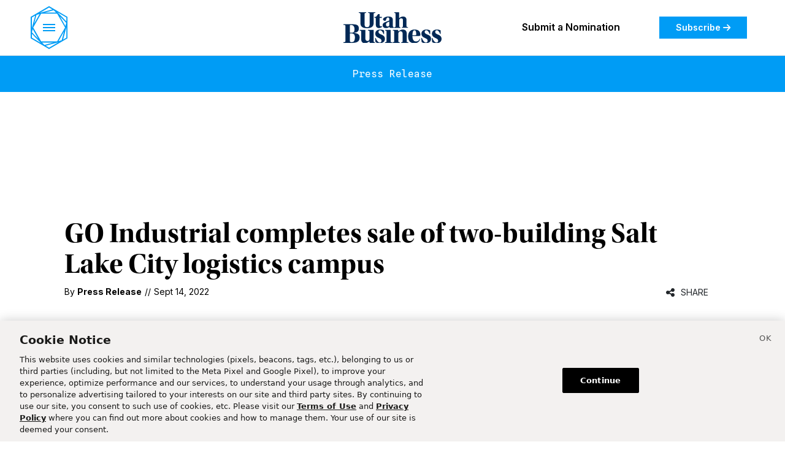

--- FILE ---
content_type: text/html; charset=utf-8
request_url: https://www.utahbusiness.com/press-releases/2022/09/14/sale-of-two-building-salt-lake-city-logistics-campus/
body_size: 15164
content:
<!DOCTYPE html><html class="utahbusiness Page page-article" lang="en" dir="ltr"><head><script type="application/javascript" id="polyfill-script">if(!Array.prototype.includes||!(window.Object && window.Object.assign)||!window.Promise||!window.Symbol||!window.fetch){document.write('<script type="application/javascript" src="/pf/dist/engine/polyfill.js?d=328&mxId=00000000" defer=""><\/script>')}</script><script id="fusion-engine-react-script" type="application/javascript" src="/pf/dist/engine/react.js?d=328&amp;mxId=00000000" defer=""></script><script id="fusion-engine-combinations-script" type="application/javascript" src="/pf/dist/components/combinations/utahbusiness.js?d=328&amp;mxId=00000000" defer=""></script><script type="text/javascript">
            (() => {
                window.dn = window.dn || {};

                window.dn.getCookie = function getCookie(name) {
                    const parts = ('; ' + document.cookie).split('; ' + name + '=');
                    if (parts.length === 2) {
                        return decodeURIComponent(parts.pop().split(';').shift());
                    }
                }

                window.dn.setCookie = function setCookie(name, value, opts = {}) {
                    const cookieParts = [[name, value].map(window.encodeURIComponent).join('='), 'path=/'];
                    if (opts.expires && opts.expires instanceof Date) {
                        cookieParts.push('expires=' + opts.expires.toUTCString());
                    } else if (opts.maxAge) {
                        cookieParts.push('max-age=' + opts.maxAge);
                    }
                    document.cookie = cookieParts.join('; ');
                }

                window.dn.deleteCookie = function deleteCookie(name) {
                    window.dn.setCookie(name, '', { expires: new Date(0) });
                }

                window.dn.getUserResources = function getUserResources() {
                    const rawCookieValue = window.dn.getCookie("piano-user-resources");
                    if (rawCookieValue) {
                        try {
                            return JSON.parse(atob(rawCookieValue));
                        } catch (err) {
                            console.error('Cookie parse error:', err);
                        }
                    }
                }

                window.dn.getCbSubscriberStatus = function getCbSubscriberStatus() {
                    let status = 'anon';

                    // Check if logged in based on __utp user token cookie
                    const utpValue = window.dn.getCookie('__utp');
                    if (utpValue) {
                        status = 'lgdin';
                    }

                    // Check if paid member based on resource cookie
                    const userResources = window.dn.getUserResources();
                    if (typeof userResources === 'object' && userResources.membership === 'insider') {
                        status = 'paid';
                    }

                    return status;
                }

                window.dn.processRegExpCookies = function processRegExpCookies() {
                    if (window.tp && window.tp.pianoId && window.tp.pianoId.isUserValid()) {
                        const mapping = [
                            {
                                cookie: '_pc_registrationType',
                                values: ['InitalReg', 'MemberReg', 'CommentReg', 'ExperienceReg', 'AudioReg', 'SignInReg', 'OneTapReg'],
                                field: 'registration_type',
                            },
                            {
                                cookie: '_pc_membershipType',
                                values: ['InsiderExperience', 'InsiderLanding', 'InsiderAudio'],
                                field: 'membership_type',
                            },
                        ];

                        const deleteCookies = [];
                        const customFields = [];

                        for (const item of mapping) {
                            const val = window.dn.getCookie(item.cookie);
                            if (val && item.values.includes(val)) {
                                deleteCookies.push(item.cookie);
                                customFields.push({field_name: item.field, value: JSON.stringify([val])});
                            }
                        }

                        if (customFields.length) {
                            const urlParams = new URLSearchParams({
                                lang: 'en_US',
                                aid: window.tp.aid,
                                access_token: window.tp.pianoId.getToken()
                            });
                            fetch(window.tp.pianoIdUrl + '/id/api/v1/identity/userinfo?' + urlParams.toString(), {
                                method: 'PUT',
                                headers: { 'Content-Type': 'application/json' },
                                body: JSON.stringify({
                                    uid: window.tp.pianoId.getUser().uid,
                                    custom_field_values: customFields
                                })
                            }).then(response => {
                                if (response.ok) {
                                    for (const cookieName of deleteCookies) {
                                        window.dn.deleteCookie(cookieName);
                                    }
                                    return response.json().then(res => window.tp.pianoId.loginByToken(res.token));
                                } else {
                                    return response.json().then(console.error);
                                }
                            }).catch(console.error);
                        }
                    }
                }
            })();
        </script><script>
                        (function(src) {
                            window.tp = window.tp || [];
                            window.tp.push(["setLocale", 'en_US']);
                            window.tp.push(['init', function () {
                                window.tp.pianoId.init({displayMode: 'modal'});
                                var tokenMatch = location.search.match(/reset_token=([A-Za-z0-9]+)/);
                                if (tokenMatch) {
                                    if (window.tp.pianoId.isUserValid()) {
                                        window.tp.pianoId.logout();
                                    }
                                    var token = tokenMatch[1];
                                    window.tp.pianoId.show({
                                        displayMode: 'modal',
                                        resetPasswordToken: token,
                                        loggedIn: function () {
                                            location.reload();
                                        }
                                    });
                                }
                            }]);
                            window.tp.push(['addHandler', 'registrationSuccess', function (event) {
                                setTimeout(function () {
                                    var regTypeCookie = window.dn.getCookie('_pc_registrationType');
                                    var memTypeCookie = window.dn.getCookie('_pc_membershipType');
                                    if (regTypeCookie || memTypeCookie) {
                                        window.dn.processRegExpCookies();
                                    }
                                }, 500);
                            }]);
                            window.tp.push(['addHandler', 'checkoutComplete', function (event) {
                                setTimeout(function () {
                                    var regTypeCookie = window.dn.getCookie('_pc_registrationType');
                                    var memTypeCookie = window.dn.getCookie('_pc_membershipType');
                                    if (regTypeCookie || memTypeCookie) {
                                        window.dn.processRegExpCookies();
                                    }
                                }, 500);
                            }]);
                            var a = document.createElement("script");
                            a.type = "text/javascript";
                            a.async = true;
                            a.src = src;
                            var b = document.getElementsByTagName("script")[0];
                            b.parentNode.insertBefore(a, b)

                            // Consent Management
                            if (typeof window !== 'undefined') {
                                window.pdl = window.pdl || {};
                                window.pdl.requireConsent = 'v2';

                                window.addEventListener("OneTrustGroupsUpdated", event => {
                                    if(event.detail.includes("C0004")){
                                        // opt-in
                                        window.tp.push(["init", function () {
                                            if (window.tp.consent) {
                                                window.tp.consent.setAllPurposes('opt-in');
                                            }
                                        }]);
                                    } else {
                                        // opt-out
                                        window.tp.push(["init", function () {
                                            if (window.tp.consent) {
                                                window.tp.consent.setAllPurposes('opt-out');
                                            }
                                        }]);
                                    }
                                });
                            }

                            // Google One Tap handler initialization
                            window.handleGoogleOneTapResponse = async function(response) {
                                if (!response.credential) return;
                                try {
                                    // Dispatch loading start event
                                    window.dispatchEvent(new Event('deseret:googleonetap:loading'));
                                    // Send Google JWT to Lambda endpoint
                                    const res = await fetch('https://googleonetap.deseret.com', {
                                        method: 'POST',
                                        headers: { 'Content-Type': 'application/json' },
                                        body: JSON.stringify({ credential: response.credential, aid: window.tp.aid })
                                    });
                                    const data = await res.json();
                                    if (data.token) {
                                        window.tp.pianoId.loginByToken(data.token);
                                        if (data.isNewUser) {
                                            const expires = new Date(new Date().getTime() + (1 * 60 * 60 * 1000)).toGMTString(); // 1 hour
                                            document.cookie = '_pc_registrationType=OneTapReg; expires=' + expires + '; path=/';
                                            setTimeout(function () {
                                                window.dn.processRegExpCookies();
                                            }, 500);
                                        }
                                        window.dispatchEvent(new Event('deseret:googleonetap:login'));
                                    } else {
                                        console.error('No Piano token returned:', data);
                                        window.dispatchEvent(new Event('deseret:googleonetap:error'));
                                    }
                                } catch (err) {
                                    console.error('Google One Tap Piano error:', err);
                                }
                            };
                            // Google One Tap initialization
                            window.initGoogleOneTap = function() {
                                if (window.google && window.google.accounts) {
                                    window.google.accounts.id.initialize({
                                        client_id: "undefined",
                                        callback: function(response) {
                                            window.handleGoogleOneTapResponse && window.handleGoogleOneTapResponse(response);
                                        },
                                        // auto_select: true,
                                        cancel_on_tap_outside: false
                                    });
                                    // Add Piano modal observer
                                    const observer = new MutationObserver((mutations) => {
                                        mutations.forEach((mutation) => {
                                            if (mutation.addedNodes.length) {
                                                const pianoModal = document.querySelector('.tp-modal');
                                                if (pianoModal) {
                                                    // Hide Google One Tap when Piano modal appears
                                                    window.google.accounts.id.cancel();
                                                }
                                            }
                                        });
                                    });
                                    // Start observing the document for Piano modal
                                    observer.observe(document.body, {
                                        childList: true
                                    });
                                    const isValid = window.tp?.pianoId?.isUserValid();
                                    if (!isValid && !document.querySelector('.tp-modal')) {
                                        // A Piano modal is currently not showing
                                        window.google.accounts.id.prompt();
                                    }
                                }
                            };
                            // Wait for script to load, then initialize
                            if (document.readyState === 'complete') {
                                window.initGoogleOneTap();
                            } else {
                                window.addEventListener('load', window.initGoogleOneTap);
                            }
                        })("//experience.piano.io/xbuilder/experience/load?aid=01msTc7Ipu");
                </script><script data-integration="cookiePro">
        window.dataLayer = window.dataLayer || [];
        function gtag(){dataLayer.push(arguments);}
        // GDPR/GDPR-like default
        gtag('consent', 'default', {
            ad_storage: 'denied',
            analytics_storage: 'denied',
            wait_for_update: 500,
            region: [
                'NO', 'DE', 'FI', 'BE', 'PT', 'BG', 'DK', 'LT', 'LU', 'HR', 'LV', 'FR', 'HU', 'BR', 'SE', 'MC', 'SI', 'SK', 'MF', 'SM', 'GB', 'YT', 'IE', 'GF', 'EE', 'MQ', 'MT', 'GP', 'IS', 'IT', 'GR', 'ES', 'RE', 'AT', 'CY', 'CZ', 'AX', 'PL', 'RO', 'LI', 'NL'
            ]
        });
        // CCPA/CCPA-like default
        gtag('consent', 'default', {
            ad_storage: 'granted',
            analytics_storage: 'granted',
            wait_for_update: 500,
            region: [
                'US-OR', 'US-CA', 'US-WA', 'US-NH', 'US-FL', 'US-CO', 'US-NV', 'US-MT', 'US-IL', 'US-DE', 'US-CT', 'US-PA', 'US-VA', 'US-MA', 'US-MD'
            ]
        });
        // Everywhere else
        gtag('consent', 'default', {
            ad_storage: 'granted',
            analytics_storage: 'granted'
        });

        let optanonHasBeenRun = false;
        let urlParams = new URLSearchParams(window.location.search);
        function OptanonWrapper() {
            if (!optanonHasBeenRun) {
                optanonHasBeenRun = true;

                // URL param to open cookie settings
                if (urlParams.has('cookieSettings')) {
                    Optanon.ToggleInfoDisplay();
                }
            }
        }

        // Disable banner display for Piano
        if (navigator.userAgent.indexOf('cXensebot') != -1) {
            console.log('Preventing cookie banner for Piano crawler');
            const date = new Date();
            document.cookie = 'OptanonAlertBoxClosed=' + date.toISOString();
            document.cookie = 'OptanonConsent=' + new URLSearchParams({ datestamp: date.toString() }).toString();
        }
    </script><script src="https://cookie-cdn.cookiepro.com/scripttemplates/otSDKStub.js" type="text/javascript" data-language="en" data-domain-script="018f59b3-9bbb-704c-8aed-5b3a93c2964a"></script><meta name="viewport" content="width=device-width, initial-scale=1"/><link rel="icon" type="image/x-icon" href="/pf/resources/utahbusiness/favicon.png?d=328"/><link rel="shortcut icon" href="/pf/resources/utahbusiness/assets/images/ub-32.png?d=328" sizes="32x32"/><link rel="icon" href="/pf/resources/utahbusiness/assets/images/ub-192.png?d=328" sizes="192x192"/><link rel="apple-touch-icon" href="/pf/resources/utahbusiness/assets/images/ub-180.png?d=328"/><meta name="msapplication-TileImage" content="/pf/resources/utahbusiness/assets/images/ub-400.png?d=328"/><link rel="stylesheet" href="https://use.typekit.net/mjo6iob.css"/><link rel="preconnect" href="https://fonts.googleapis.com"/><link rel="preconnect" href="https://fonts.gstatic.com" crossorigin="true"/><link href="https://fonts.googleapis.com/css2?family=Inter:ital,opsz@0,14..32;1,14..32&amp;family=Spline+Sans+Mono:ital@0;1&amp;display=swap" rel="stylesheet"/><link href="https://fonts.googleapis.com/css2?family=Inter:ital,opsz,wght@0,14..32,600;1,14..32,600&amp;display=swap" rel="stylesheet"/><link href="https://fonts.googleapis.com/css2?family=Inter:ital,opsz,wght@0,14..32,700;1,14..32,700&amp;display=swap" rel="stylesheet"/><script src="https://tagan.adlightning.com/deseretdigital/op.js" defer="" async=""></script><style>.GoogleDfpAd {
                    padding-bottom: 0 !important;
                }
                .adl-report-ad-container {
                    padding-bottom: 30px;
                }
                .adl-report-ad-container button {
                    float: right !important;
                }
                .RichTextArticleBody .adl-report-ad-container {
                    padding-bottom: 0px !important;
                }</style><title>GO Industrial completes sale of two-building Salt Lake City logistics campus￼ – Utah Business</title><meta property="og:title" content="GO Industrial completes sale of two-building Salt Lake City logistics campus￼"/><meta name="twitter:title" content="GO Industrial completes sale of two-building Salt Lake City logistics campus￼"/><meta property="og:image" content="https://www.utahbusiness.com/pf/resources/utahbusiness/assets/images/pb/fallbackImage.png?d=328"/><meta property="og:image:url" content="https://www.utahbusiness.com/pf/resources/utahbusiness/assets/images/pb/fallbackImage.png?d=328"/><meta property="og:image:width" content="1200"/><meta property="og:image:height" content="630"/><meta name="twitter:image" content="https://www.utahbusiness.com/pf/resources/utahbusiness/assets/images/pb/fallbackImage.png?d=328"/><meta property="og:type" content="article"/><meta property="article:published_time" content="2022-09-14T16:20:15Z"/><meta property="article:modified_time" content="2024-10-08T03:03:14.754Z"/><meta property="article:section" content="Press Releases"/><meta name="cXenseParse:site" content="utahbusiness"/><meta name="cXenseParse:pageclass" content="article"/><meta property="cXenseParse:image" content="https://www.utahbusiness.com/pf/resources/utahbusiness/assets/images/pb/fallbackImage.png?d=328"/><meta name="cXenseParse:publishtime" content="2022-09-14T16:20:15Z"/><meta name="cXenseParse:author" content="Press Release" data-separator="|"/><meta name="cXenseParse:primary_section" content="press-releases"/><meta name="cXenseParse:sections" content="press-releases" data-separator="|"/><meta name="cXenseParse:display_date" content="2022-09-14T16:20:15Z"/><meta property="og:site_name" content="Utah Business"/><meta property="og:url" content="https://www.utahbusiness.com/press-releases/2022/09/14/sale-of-two-building-salt-lake-city-logistics-campus/"/><meta name="twitter:card" content="summary_large_image"/><link rel="canonical" href="https://www.utahbusiness.com/press-releases/2022/09/14/sale-of-two-building-salt-lake-city-logistics-campus/"/><link id="fusion-output-type-styles" rel="stylesheet" type="text/css" href="/pf/dist/components/output-types/utahbusiness.css?d=328&amp;mxId=00000000"/><link id="fusion-template-styles" rel="stylesheet" type="text/css" href="/pf/dist/components/combinations/utahbusiness.css?d=328&amp;mxId=00000000"/><link id="fusion-siteStyles-styles" rel="stylesheet" type="text/css" href="/pf/dist/css/utahbusiness.css?d=328&amp;mxId=00000000"/><link href="https://uploads.deseret.com/fontawesome/css/fontawesome.css" rel="stylesheet"/><link href="https://uploads.deseret.com/fontawesome/css/brands.css" rel="stylesheet"/><link href="https://uploads.deseret.com/fontawesome/css/regular.css" rel="stylesheet"/><link href="https://uploads.deseret.com/fontawesome/css/solid.css" rel="stylesheet"/><style>body { writing-mode: horizontal-tb; }</style><script async="" src="https://cdnjs.cloudflare.com/polyfill/v3/polyfill.min.js?version=4.8.0"></script><script data-integration="inlineScripts">
        (function() {
            // Custom flicker control
            var fcId = 'chartbeat-flicker-control-style';
            var fcStyle = document.createElement('style');
            fcStyle.id = fcId;
            fcStyle.type = 'text/css';
            fcStyle.appendChild(document.createTextNode(".ub-promo__title, .ub-headline { visibility: hidden }"));
            document.head.appendChild(fcStyle);
            window.setTimeout(function () {
                var fcEl = document.getElementById(fcId);
                if (fcEl) {
                    console.log('CB flicker control fallback');
                    fcEl.parentNode.removeChild(fcEl);
                }
            }, 1500);

            // Chartbeat metadata config
            var _sf_async_config = window._sf_async_config = (window._sf_async_config || {});
            _sf_async_config.uid = 21057;
            _sf_async_config.domain = "utahbusiness.com";
            _sf_async_config.useCanonical = true;
            _sf_async_config.useCanonicalDomain = true;
            _sf_async_config.sections = "Press Releases";
            _sf_async_config.authors = "Press Release";
            _sf_async_config.title = "GO Industrial completes sale of two-building Salt Lake City logistics campus￼";

            // Additional tracking
            window._cbq = window._cbq || [];
            window._cbq.push(['_acct', window.dn.getCbSubscriberStatus()]);
        })();
    ;
        (function(w,d,s,l,i){
            w[l]=w[l]||[];w[l].push({'gtm.start': new Date().getTime(),event:'gtm.js'});
            var f=d.getElementsByTagName(s)[0],
            j=d.createElement(s),dl=l!='dataLayer'?'&l='+l:'';j.async=true;j.src=
            'https://www.googletagmanager.com/gtm.js?id='+i+dl;f.parentNode.insertBefore(j,f);
        })(window,document,'script','dataLayer','GTM-P49BJ9S');
    ;
        // Init GPT.js
        window.googletag = window.googletag || {};
        window.googletag.cmd = window.googletag.cmd || [];
        (function () {
            if (typeof document.querySelectorAll(`script[src = "//securepubads.g.doubleclick.net/tag/js/gpt.js"]`)[0] === 'undefined') {
                const tag = document.createElement('script');
                tag.src = '//securepubads.g.doubleclick.net/tag/js/gpt.js';
                tag.async = true;
                tag.defer = true;
                (document.head || document.documentElement).appendChild(tag);
            }
        })();

        // Set page-level key-value targeting
        googletag.cmd.push(function () {
            googletag.pubads().setTargeting("is_testing","no");
            googletag.pubads().setTargeting("is_home", "no");
            googletag.pubads().setTargeting("category", "Press Releases");
            googletag.pubads().setTargeting("sections", ["press-releases"]);
            googletag.pubads().setTargeting("tags", []);
            googletag.pubads().setTargeting("post_id", "UPZWFWLIUZKLBFYT7IYC4SJZ2Y");
            googletag.pubads().setTargeting("page_type", "article");
        });
    ;
        googletag.cmd.push(function () {
            googletag.pubads().addEventListener("slotRenderEnded", function (event) {
                if (event.isEmpty) {
                    return;
                }

                var adId = event.slot.getSlotElementId();

                var adReportDialogSelector = "reportAdButton" + "-" + adId;

                var addParentReporterDivExists = document.getElementById(adReportDialogSelector);
                if (typeof(addParentReporterDivExists) != "undefined" && addParentReporterDivExists != null) {
                    console.log("report ad button div already exists");
                    return;
                }

                var addParentReporterDiv = document.createElement("div");
                addParentReporterDiv.id = adReportDialogSelector; //this will be sibling to the ad div

                var buttonDiv = document.createElement("div");
                buttonDiv.className = "adl-report-ad-container"; //child div to the above

                var createReportBtnEvent = {
                    "adlAction": "createUserReportButton",
                    "selector": "#" + adReportDialogSelector,
                    "uniqueId": event.creativeId || event.sourceAgnosticCreativeId,
                    "targetAd": adId
                };

                addParentReporterDiv.appendChild(buttonDiv);

                var adContainer = document.getElementById(adId);

                if (adContainer) {
                    adContainer.insertAdjacentElement("beforeend", addParentReporterDiv);
                    window.postMessage(createReportBtnEvent, "*");
                    //ensures button only injected and rendered if ad is on the page
                }
            });
        });
    ;window.isIE = !!window.MSInputMethodContext && !!document.documentMode;</script><script type="text/plain" class="optanon-category-C0003" async="" data-integration="nativo-ad" src="https://s.ntv.io/serve/load.js"></script><script type="text/plain" class="optanon-category-C0002" async="" data-integration="chartbeat" src="https://static.chartbeat.com/js/chartbeat.js"></script><script type="text/plain" class="optanon-category-C0002" async="" data-integration="chartbeat" src="https://static.chartbeat.com/js/chartbeat_mab.js"></script><script type="text/plain" class="optanon-category-C0003" defer="" data-integration="queryly" src="https://www.queryly.com/js/queryly.v4.min.js"></script><script type="text/plain" class="optanon-category-C0003" data-integration="queryly">
                (function() {
                    const start = new Date().getTime(), maxMs = 5000;
                    function waitForQueryly() {
                        if ('queryly' in window) {
                            queryly.init("674e39e7a29c44d8", document.querySelectorAll("#fusion-app"));
                        } else if ((new Date().getTime() - start) < maxMs) {
                            setTimeout(waitForQueryly, 50);
                        }
                    }
                    waitForQueryly();
                })();
            </script><script type="application/ld+json">{"@context":"http://schema.org","@type":"NewsArticle","url":"https://www.utahbusiness.com/press-releases/2022/09/14/sale-of-two-building-salt-lake-city-logistics-campus/","dateModified":"2024-10-08T03:03:14.754Z","datePublished":"2022-09-14T16:20:15Z","description":"","image":[],"articleSection":"Press Releases","keywords":["Press Releases"],"speakable":{"@type":"SpeakableSpecification","xpath":["/html/head/title","/html/head/meta[@name='description']/@content"]},"publisher":{"@type":"NewsMediaOrganization","url":"https://www.utahbusiness.com","name":"Utah Business","sameAs":["https://www.linkedin.com/company/utah-business/","https://twitter.com/utahbusiness","https://www.facebook.com/UtahBusiness","https://www.instagram.com/utahbusiness/"],"logo":{"@type":"ImageObject","url":"/pf/resources/utahbusiness/assets/images/utah-business-logo-black.svg?d=328","height":68,"width":600}},"mainEntityOfPage":{"@type":"WebPage","@id":"https://www.utahbusiness.com/press-releases/2022/09/14/sale-of-two-building-salt-lake-city-logistics-campus/"},"author":[{"@context":"http://schema.org","@type":"Person","description":null,"image":{"@context":"http://schema.org","@type":"ImageObject","url":null,"width":500,"height":500},"name":"Press Release","url":null}],"headline":"GO Industrial completes sale of two-building Salt Lake City logistics campus￼","alternativeHeadline":"GO Industrial completes sale of two-building Salt Lake City logistics campus￼"}</script><script data-integration="dataLayer">
            function addAdditionalDataLayerData(jsonData) {
                if (typeof jsonData !== "object" && jsonData !== null) {
                    jsonData = {}
                }
        
                const pageTheme = getPageTheme();
                if(!jsonData?.page_theme?.length && pageTheme) {
                    jsonData.page_theme = pageTheme;
                }
                const acquistionDate = getAcquistionDate();
                if(acquistionDate) {
                    jsonData.acquistion_date = acquistionDate;
                }
                const userId = getUserId();
                if(userId) {
                    jsonData.userid = userId;
                }

                const userAgent = window?.navigator?.userAgent;
                if(!jsonData?.user_agent?.length && userAgent) {
                    jsonData.user_agent = userAgent
                }

                const signedInAs = document?.getElementById('coral_thread')?.querySelector('div')?.shadowRoot?.querySelector('.coral-viewerBox-usernameLabel')?.innerText;
                jsonData["coral_logged_in"] = signedInAs === 'Signed in as' ? 1 : 0;
        
                return jsonData;
            }
        
            function getPageTheme() {
                if (window.matchMedia) {
                    if(window.matchMedia('(prefers-color-scheme: dark)').matches) {
                        return "dark";
                    } else if(window.matchMedia('(prefers-color-scheme: light)').matches) {
                        return "light";
                    }
                }
                return null;
            }
        
            function getAcquistionDate() {
                let acquistionDate = localStorage.getItem("acquistion_date");
                if(!acquistionDate) {
                    const date = new Date();
                    acquistionDate = date.toISOString().split('T')[0];
                    localStorage.setItem("acquistion_date", acquistionDate);
                }
                return acquistionDate;
            }
        
            function getUserId() {
                let userId = localStorage.getItem("userid");
                if(!userId) {
                    userId = ([1e7]+-1e3+-4e3+-8e3+-1e11).replace(/[018]/g, c =>
                        (c ^ crypto.getRandomValues(new Uint8Array(1))[0] & 15 >> c / 4).toString(16)
                    );
                    localStorage.setItem("userid", userId);
                }
                return userId;
            }

            window.dataLayer = window.dataLayer || [];
            window.dataLayer.push(addAdditionalDataLayerData({"page_title":"GO Industrial completes sale of two-building Salt Lake City logistics campus￼","content_id":"UPZWFWLIUZKLBFYT7IYC4SJZ2Y","arc_id":"UPZWFWLIUZKLBFYT7IYC4SJZ2Y","content_type":"article","primary_section":"press-releases","sections":"press-releases","author_name":"Press Release","author_id":"guest-press-release","published_date":"2022-09-14 10:20","hour_of_publish":"10","last_time_updated":"2022-09-14 10:20","hour_of_update":"21","story_word_count":437,"keywords":"go industrial completes sale of two-building salt lake city logistics campus￼","site_language":"en","site_version":"328","hit_timestamp":"2026-01-30 15:21","template":"UB_PRESS_RELEASE","page_theme":null,"userid":null,"acquistion_date":null,"coral_logged_in":0,"no_ads":false,"user_needs":null}));            
        </script><script type="text/plain" class="optanon-category-C0003" async="" src="https://uploads.deseret.com/scripts/utah-business-scripts.arc.min.js"></script><script>
(function(){
    window.tp = window.tp || [];
    window.tp.push(["setContentId","UPZWFWLIUZKLBFYT7IYC4SJZ2Y"]);
    window.tp.push(["setContentAuthor","Press Release"]);
    window.tp.push(["setContentSection","/press-releases"]);
    window.tp.push(["setContentIsNative",true]);
    window.tp.push(["setContentCreated","2022-09-14T16:20:15Z"]);
    window.tp.push(["setTags",["article","/press-releases"]]);
})();
    </script></head><body class="d-flex flex-column h-100"><noscript><iframe title="gtm" src="https://www.googletagmanager.com/ns.html?id=GTM-P49BJ9S" height="0" width="0" style="display:none;visibility:hidden"></iframe></noscript><div id="fusion-app" class="c-stack b-application" data-style-direction="vertical" data-style-justification="start" data-style-alignment="unset" data-style-inline="false" data-style-wrap="nowrap"><div class="ub-standard-article-layout"><header><div id="fusion-static-enter:html-block-f0fvgBsGh9WZ1se" style="display:none" data-fusion-component="html-block-f0fvgBsGh9WZ1se"></div><div>
<style>
  /* Hide on desktop */
  .mobile-nomination-banner {
    display: none;
  }

  /* mobile only*/
  @media (max-width: 768px) {
    .mobile-nomination-banner {
      display: block;
      background-color: #009cf5;
      color: #ffffff;
      text-align: center;
      padding: 12px 16px;
      font-size: 16px;
      font-weight: bold;
      position: sticky;
      top: 0;
      z-index: 1;
    }

    .mobile-nomination-banner a {
      color: #ffffff;
      text-decoration: none;
    }

    .mobile-nomination-banner i {
      margin-left: 6px;
    }
  }
</style>

<div class="mobile-nomination-banner">
  <a href="https://www.utahbusiness.com/events/?nominations=true/">
    Submit a Nomination <i class="fa-solid fa-arrow-right"></i>
  </a>
</div></div><div id="fusion-static-exit:html-block-f0fvgBsGh9WZ1se" style="display:none" data-fusion-component="html-block-f0fvgBsGh9WZ1se"></div><div class="utahbusiness-header"><div class="utahbusiness-header__container"><div class="utahbusiness-header__menu"><button><img class="menu__icon--blue" src="/pf/resources/utahbusiness/assets/images/icons/menu-icon-blue.svg?d=328"/><span class="menu__label"></span></button></div><div class="utahbusiness-header__logo"><a href="/"><img src="/pf/resources/utahbusiness/assets/images/utah-business-logo-navy.svg?d=328" alt="utah business logo"/></a></div><div class="utahbusiness-header__navigation"><nav class="navigation__links d-none d-xl-flex"><ul><li><a href="/events/?nominations=true">Submit a Nomination</a></li></ul></nav><a class="navigation__cta" href="/subscribe/">Subscribe<!-- --> <i class="fa-solid fa-arrow-right"></i></a><div class="ms-2"></div></div></div></div><div class="ub-article-banner"><div class="container one-column-container ub-article-banner_text">Press Release</div></div><div id="fusion-static-enter:html-block-f0fLa00Ym8eI3sX" style="display:none" data-fusion-component="html-block-f0fLa00Ym8eI3sX"></div><div><div style="width: 100%; height: 50px;"></div></div><div id="fusion-static-exit:html-block-f0fLa00Ym8eI3sX" style="display:none" data-fusion-component="html-block-f0fLa00Ym8eI3sX"></div><div id="arcad-feature-f0fpirJZt22I3oc-16d0586ec5ed59" class="c-stack dn-ads-block" data-style-direction="vertical" data-style-justification="start" data-style-alignment="center" data-style-inline="false" data-style-wrap="nowrap"><div style="min-height:90px"><div id="arcad_f0fpirJZt22I3oc-16d0586ec5ed59"></div></div></div><div id="fusion-static-enter:html-block-f0fVitzrt5c928U" style="display:none" data-fusion-component="html-block-f0fVitzrt5c928U"></div><div><div style="width: 100%; height: 50px;"></div></div><div id="fusion-static-exit:html-block-f0fVitzrt5c928U" style="display:none" data-fusion-component="html-block-f0fVitzrt5c928U"></div></header><main><article class="container-wrapper article-wrapper"><div class="container one-column-container"><div class="lead-content"><h1 class="ub-headline">GO Industrial completes sale of two-building Salt Lake City logistics campus￼</h1><div class="ub-article-byline-publish-date d-flex"><div class="ub-byline my-auto"><div class="ub-byline__byline display-always">By <div class="ub-byline__byline-author">Press Release</div></div><div class="ub-byline__date display-always"><span class="line display-always">//</span><time dateTime="2022-09-14T16:20:15Z" class="ub-byline__date-published">Sept 14, 2022</time></div></div><div class="d-none d-md-block ms-auto share-button-comp-container"><div class="share-buttons pe-0"><div class="share-popover share-cell"><div class="share-popover-container"><div class="share-button-container"><div class="share-button"><i class="fa fa-share-alt " aria-hidden="true"></i></div><div class="share-label">Share</div></div></div></div></div></div></div></div></div><div class="container two-column-container"><div class="main-content"><div class="ub-article-body mt-4"><p class="c-paragraph">Salt Lake City — GO Industrial, a firm focused on delivering design-centric buildings with a location-first strategy throughout the Southwest, recently completed the sale of the two-building 5600 | Logistics campus in Salt Lake City, Utah. The two, Class A buildings total 505,692 square feet and are located in a prime area just south of Salt Lake City International Airport.</p><p class="c-paragraph">CBRE | National Partners negotiated the shell forward deal on behalf of GO Industrial in partnership with a real estate fund advised by Crow Holdings Capital. The buildings are located at 1464 and 1568 S 5500 West in Salt Lake City. The buildings are in the growing California Avenue industrial submarket, which has seen rents grow 14.6 percent year-over-year, and demand has driven vacancy rates to 3.0 percent.</p><p class="c-paragraph">“Our conviction in the Salt Lake City market, the project’s location and the Class A product we delivered all came to a head as we sold this deal to a large institutional fund,” says Robert Guerena, Managing Partner of GO Industrial. “We continue to look for new industrial development opportunities in the region where we can continue to build industrial product that meets the needs of tomorrow’s tenants and investors.”</p><p class="c-paragraph">5600 | Logistics is just minutes from the Union Pacific Intermodal Hub and SLC International Airport. It is situated in an area with immediate access to three key truck routes, Interstate 80, Interstate 15 and Highway 201. Layton Construction’s National Building Group recently completed the project, which was designed by local architectural firm AE Urbia. The leasing brokers are the CBRE team of Chris Liddell, Tom Dishman and Matt McAfee.</p><p class="c-paragraph">Building A at 5600 | Logistics sits on 14.97 acres and is 265,120 SF with 32 feet clear heights. There are 50 dock-high doors and 4 grade-level doors along with ample employee parking (177 spaces) and 72 trailer parking spaces. Building B is on 13.26 acres and is 240,654 SF with 32 feet clear heights. There are 46 dock high doors and 4 grade-level doors, with 159 employee parking spaces and 62 trailer spaces.</p><p class="c-paragraph"><b>About GO Industrial</b><p />GO Industrial is “Industrial Unboxed” – delivering forward-thinking strategies for the development, acquisition and management of industrial and e-commerce real estate. Focusing on high-growth and core logistics markets in Phoenix, Salt Lake City, Las Vegas and Northern and Southern California, GO Industrial projects are design-focused, locally driven and constructed to support modern e-commerce and logistics uses. Advantages of a GO property include a location-first site selection and industry-leading building features that help employees perform at an optimal state of productivity and wellness. To learn more or to discuss new project opportunities, visit GOIndustrial.net.</p></div></div><aside class="sidebar-content"><div id="arcad-feature-f0fcOkR4pXBH3Kk-af04306e9b979" class="c-stack dn-ads-block" data-style-direction="vertical" data-style-justification="start" data-style-alignment="center" data-style-inline="false" data-style-wrap="nowrap"><div style="min-height:250px"><div id="arcad_f0fcOkR4pXBH3Kk-af04306e9b979"></div></div></div><div id="fusion-static-enter:html-block-f0fIMnQFyqk11uk" style="display:none" data-fusion-component="html-block-f0fIMnQFyqk11uk"></div><div><div style="width: 100%; height: 32px;"></div></div><div id="fusion-static-exit:html-block-f0fIMnQFyqk11uk" style="display:none" data-fusion-component="html-block-f0fIMnQFyqk11uk"></div><div class="call-to-action col-12 mb-5 p-4 pt-0"><div class="call-to-action__image"><a href="https://www.utahbusiness.com/events/ceo-of-the-year/"><img src="https://www.utahbusiness.com/resizer/v2/C5VUE4XWPND4JIRQHFNXOAXHLQ.png?auth=12f6288ae81e1b163ee19fb5578348505761a2e2f7829344efd7802996f3a33f&amp;width=1000" alt="Call To Action Image" style="aspect-ratio:1/1"/></a></div><div class="call-to-action__message mt-2">Utah Business CEO of the Year Awards</div><div class="call-to-action__button btn btn-primary mt-4 col-12 py-2"><a href="https://www.utahbusiness.com/events/ceo-of-the-year/">Nominate</a></div></div></aside></div></article></main><footer><div id="utah-business-footer"><footer class="footer__global text-center text-lg-start"><div class="mb-0 mb-md-4"><div class="container text-center text-md-start mt-0"><div class="row mt-3"><div class="col-md-5 col-sm-12 mx-auto mb-2 image-container py-0"><a href="/"><img src="/pf/resources/utahbusiness/assets/images/utah-business-logo-white.svg?d=328" alt="utah business logo"/></a><div class="site-description my-2 me-md-5">Highlighting the ideas, innovations and people behind Utah&#x27;s business success stories</div><div class="social-container"><a class="navigation__cta me-2 me-md-1" href="https://www.facebook.com/UtahBusiness"><i class="fa-brands fa-facebook-f"></i></a><a class="navigation__cta mx-2 mx-md-1" href="https://twitter.com/utahbusiness"><i class="fa-brands fa-x"></i></a><a class="navigation__cta mx-2 mx-md-1" href="https://www.instagram.com/utahbusiness/"><i class="fa-brands fa-instagram"></i></a><a class="navigation__cta mx-2 mx-md-1" href="https://www.linkedin.com/company/utah-business/"><i class="fa-brands fa-linkedin-in"></i></a><a class="navigation__cta ms-2 ms-md-1" href="https://www.youtube.com/channel/UC6YePoQKhslB_pO9_3B3VSA"><i class="fa-brands fa-youtube"></i></a></div></div><div class="col col-12 col-lg-5 newsletter-form d-none d-lg-flex flex-wrap p-0 ps-3"><div class="section-heading">Newsletter</div><div class="site-description my-2 text-start">Utah stories you won&#x27;t find anywhere else.</div><form class="newsletter-form__container mb-1 ms-auto w-100" action="https://utahbusiness.us10.list-manage.com/subscribe/post?u=b415d98363c4aee7a9617da04&amp;id=f5fa6c69c0&amp;f_id=005ef9e1f0" method="post" name="mc-embedded-subscribe-form" target="_self"><input class="form-control my-2 newsletter-form__email" type="email" placeholder="Enter your email address..." name="EMAIL" required=""/><button class="btn btn-primary my-2 newsletter-form__button" type="submit" name="subscribe">Subscribe<!-- --> <i class="fa-solid fa-arrow-right"></i></button></form></div></div></div></div><div class="container text-center text-md-start mt-0 copyright-policies"><div class="row"><div class="col-md-5 col-sm-12 copyright-text"><div>Copyright © <!-- -->2026<!-- --> Utah Business. All Rights Reserved</div></div><div class="col-md-7 col-sm-12 policy-links"><ul class="list-inline ul-dot-separated text-right"><li class="list-inline-item"><a href="https://www.utahbusiness.com/pages/about-us/" target="">About Us</a></li><li class="list-inline-item"><a href="https://utahbusiness.com/advertise" target="">Advertise</a></li><li class="list-inline-item"><a href="/pages/terms-of-use/" target="">Terms of Use</a></li><li class="list-inline-item"><a href="/pages/privacy-policy/" target="">Privacy Policy</a></li><li class="list-inline-item"><a href="#" class="ot-sdk-show-settings">Cookie Settings</a></li></ul></div></div></div></footer></div></footer></div></div><script id="fusion-metadata" type="application/javascript">window.Fusion=window.Fusion||{};Fusion.arcSite="utahbusiness";Fusion.contextPath="/pf";Fusion.mxId="00000000";Fusion.deployment="328";Fusion.globalContent={"_id":"UPZWFWLIUZKLBFYT7IYC4SJZ2Y","additional_properties":{"has_published_copy":true,"wpData":{"format":"standard","id":81171,"primarySection":{"_id":"/press-releases","_website":"utahbusiness","type":"section","version":"0.6.0","name":"Press Releases","path":"/press-releases","parent_id":"/","parent":{"default":"/"},"additional_properties":{"original":{"_id":"/press-releases","website":"utahbusiness","name":"Press Releases","title":"Press Releases","parent":{"default":"/"},"order":{"default":1057},"inactive":false,"_website":"utahbusiness","node_type":"section"}},"_website_section_id":"utahbusiness./press-releases"},"sections":[{"_id":"/press-releases","_website":"utahbusiness","type":"section","version":"0.6.0","name":"Press Releases","path":"/press-releases","parent_id":"/","parent":{"default":"/"},"additional_properties":{"original":{"_id":"/press-releases","website":"utahbusiness","name":"Press Releases","title":"Press Releases","parent":{"default":"/"},"order":{"default":1057},"inactive":false,"_website":"utahbusiness","node_type":"section"}},"_website_section_id":"utahbusiness./press-releases"}],"slug":"sale-of-two-building-salt-lake-city-logistics-campus","template":""}},"canonical_website":"utahbusiness","content_elements":[{"_id":"ZDSXXG2D3L46I2EMLEEYP4H7XA","content":"Salt Lake City — GO Industrial, a firm focused on delivering design-centric buildings with a location-first strategy throughout the Southwest, recently completed the sale of the two-building 5600 | Logistics campus in Salt Lake City, Utah. The two, Class A buildings total 505,692 square feet and are located in a prime area just south of Salt Lake City International Airport.","type":"text"},{"_id":"ZDSXXG2D3L46I2EMLEEYP4H7XA","content":"CBRE | National Partners negotiated the shell forward deal on behalf of GO Industrial in partnership with a real estate fund advised by Crow Holdings Capital. The buildings are located at 1464 and 1568 S 5500 West in Salt Lake City. The buildings are in the growing California Avenue industrial submarket, which has seen rents grow 14.6 percent year-over-year, and demand has driven vacancy rates to 3.0 percent.","type":"text"},{"_id":"ZDSXXG2D3L46I2EMLEEYP4H7XA","content":"“Our conviction in the Salt Lake City market, the project’s location and the Class A product we delivered all came to a head as we sold this deal to a large institutional fund,” says Robert Guerena, Managing Partner of GO Industrial. “We continue to look for new industrial development opportunities in the region where we can continue to build industrial product that meets the needs of tomorrow’s tenants and investors.”","type":"text"},{"_id":"ZDSXXG2D3L46I2EMLEEYP4H7XA","content":"5600 | Logistics is just minutes from the Union Pacific Intermodal Hub and SLC International Airport. It is situated in an area with immediate access to three key truck routes, Interstate 80, Interstate 15 and Highway 201. Layton Construction’s National Building Group recently completed the project, which was designed by local architectural firm AE Urbia. The leasing brokers are the CBRE team of Chris Liddell, Tom Dishman and Matt McAfee.","type":"text"},{"_id":"ZDSXXG2D3L46I2EMLEEYP4H7XA","content":"Building A at 5600 | Logistics sits on 14.97 acres and is 265,120 SF with 32 feet clear heights. There are 50 dock-high doors and 4 grade-level doors along with ample employee parking (177 spaces) and 72 trailer parking spaces. Building B is on 13.26 acres and is 240,654 SF with 32 feet clear heights. There are 46 dock high doors and 4 grade-level doors, with 159 employee parking spaces and 62 trailer spaces.","type":"text"},{"_id":"ZDSXXG2D3L46I2EMLEEYP4H7XA","content":"<b>About GO Industrial</b><p />GO Industrial is “Industrial Unboxed” – delivering forward-thinking strategies for the development, acquisition and management of industrial and e-commerce real estate. Focusing on high-growth and core logistics markets in Phoenix, Salt Lake City, Las Vegas and Northern and Southern California, GO Industrial projects are design-focused, locally driven and constructed to support modern e-commerce and logistics uses. Advantages of a GO property include a location-first site selection and industry-leading building features that help employees perform at an optimal state of productivity and wellness. To learn more or to discuss new project opportunities, visit GOIndustrial.net.","type":"text"}],"created_date":"2024-10-07T11:38:02.825Z","credits":{"by":[{"additional_properties":{"original":{"author_type":""}},"name":"Press Release","org":"","type":"author"}]},"display_date":"2022-09-14T16:20:15Z","first_publish_date":"2022-09-14T16:20:15Z","headlines":{"basic":"GO Industrial completes sale of two-building Salt Lake City logistics campus￼"},"language":"en","last_updated_date":"2024-10-08T03:03:14.754Z","owner":{"id":"deseretnews","sponsored":false},"publish_date":"2022-09-14T16:20:15Z","revision":{"branch":"default","editions":["default"],"parent_id":"X44NENBKGVA47DY7O5GSECRBTE","published":true,"revision_id":"BT7JQ7CLHFB2VLTREYXXJP4TXA"},"slug":"sale-of-two-building-salt-lake-city-logistics-campus","source":{"source_id":"81171","system":"UB"},"subtype":"UB_PRESS_RELEASE","taxonomy":{"primary_section":{"_id":"/press-releases","_website":"utahbusiness","type":"section","version":"0.6.0","name":"Press Releases","path":"/press-releases","parent_id":"/","parent":{"default":"/"},"additional_properties":{"original":{"_id":"/press-releases","website":"utahbusiness","name":"Press Releases","title":"Press Releases","parent":{"default":"/"},"order":{"default":1057},"inactive":false,"_website":"utahbusiness","node_type":"section"}}},"sections":[{"_id":"/press-releases","_website":"utahbusiness","type":"section","version":"0.6.0","name":"Press Releases","path":"/press-releases","parent_id":"/","parent":{"default":"/"},"additional_properties":{"original":{"_id":"/press-releases","website":"utahbusiness","name":"Press Releases","title":"Press Releases","parent":{"default":"/"},"order":{"default":1057},"inactive":false,"_website":"utahbusiness","node_type":"section"}},"_website_section_id":"utahbusiness./press-releases"}]},"type":"story","version":"0.10.10","websites":{"utahbusiness":{"website_section":{"_id":"/press-releases","_website":"utahbusiness","type":"section","version":"0.6.0","name":"Press Releases","path":"/press-releases","parent_id":"/","parent":{"default":"/"},"additional_properties":{"original":{"_id":"/press-releases","website":"utahbusiness","name":"Press Releases","title":"Press Releases","parent":{"default":"/"},"order":{"default":1057},"inactive":false,"_website":"utahbusiness","node_type":"section"}},"_website_section_id":"utahbusiness./press-releases"},"website_url":"/press-releases/2022/09/14/sale-of-two-building-salt-lake-city-logistics-campus/"}},"canonical_url":"/press-releases/2022/09/14/sale-of-two-building-salt-lake-city-logistics-campus/","publishing":{"scheduled_operations":{"publish_edition":[],"unpublish_edition":[]}},"website":"utahbusiness","website_url":"/press-releases/2022/09/14/sale-of-two-building-salt-lake-city-logistics-campus/","promo_items":{}};Fusion.globalContentConfig={"source":"story-api","query":{"uri":"/press-releases/2022/09/14/sale-of-two-building-salt-lake-city-logistics-campus/","website_url":"/press-releases/2022/09/14/sale-of-two-building-salt-lake-city-logistics-campus/","arc-site":"utahbusiness"}};Fusion.lastModified=1769811717399;Fusion.contentCache={"site-service-hierarchy":{"{\"hierarchy\":\"ub-navigation-right\"}":{"data":{"_website":"utahbusiness","_id":"/","name":"Utah Business","node_type":"section","children":[{"_id":"link-TT23IJSFUVHABJW6MN4YB7UGGQ","_website":"utahbusiness","display_name":"Submit a Nomination","url":"/events/?nominations=true","parent":{"ub-navigation":"/navigation/bottom","ub-navigation-right":"/"},"order":{"ub-navigation":2001,"ub-navigation-right":1001},"node_type":"link","children":[]}]},"expires":1769811876227,"lastModified":1769811576193},"{\"hierarchy\":\"ub-navigation\"}":{"data":{"_website":"utahbusiness","_id":"/","name":"Utah Business","node_type":"section","children":[{"_id":"/navigation/top","_website":"utahbusiness","name":"Top","inactive":false,"ancestors":{"default":[],"ub-navigation":["/"]},"parent":{"default":null,"ub-navigation":"/"},"navigation":{"nav_title":"Explore"},"section":{"description":null,"is_internal":null,"slug":null,"title":null,"url":null},"seo":{"seo_description":null,"seo_title":null},"site":{"pagebuilder_path_for_native_apps":null,"site_about":null,"site_description":null,"site_keywords":null,"site_tagline":null,"site_title":null,"site_url":null},"site_topper":{"site_logo_image":null},"social":{"facebook":null,"instagram":null,"rss":null,"twitter":null},"navigation_label":"","node_type":"section","order":{"ub-navigation":1001},"children":[{"_id":"link-UXAGZJORSFEJVF3N66CCGXU4AI","_website":"utahbusiness","display_name":"Latest","url":"/latest/","parent":{"ub-navigation":"/navigation/top"},"order":{"ub-navigation":2001},"node_type":"link","children":[]},{"_id":"link-SWXKV4DJOBBRVFYE2AF37PZETI","_website":"utahbusiness","display_name":"Awards & Rankings","url":"/awards-and-rankings/","parent":{"ub-navigation":"/navigation/top"},"order":{"ub-navigation":2002},"node_type":"link","children":[]},{"_id":"link-NMSQU47ITNEDHBM222TMSP3JZM","_website":"utahbusiness","display_name":"Book of Lists","url":"/book-of-lists/","parent":{"ub-navigation":"/navigation/top"},"order":{"ub-navigation":2003},"node_type":"link","children":[]},{"_id":"/entrepreneurship","website":"utahbusiness","name":"Entrepreneurship","title":"Entrepreneurship","parent":{"default":"/","ub-navigation":"/navigation/top"},"order":{"default":1023,"ub-navigation":2004},"inactive":false,"_website":"utahbusiness","node_type":"section","ancestors":{"ub-navigation":["/navigation/top","/"]},"children":[]},{"_id":"/industry","website":"utahbusiness","name":"Industry","title":"Industry","parent":{"default":"/","ub-navigation":"/navigation/top"},"order":{"default":1030,"ub-navigation":2005},"inactive":false,"_website":"utahbusiness","node_type":"section","ancestors":{"ub-navigation":["/navigation/top","/"]},"children":[]},{"_id":"/leadership","website":"utahbusiness","name":"Leadership","title":"Leadership","parent":{"default":"/","ub-navigation":"/navigation/top"},"order":{"default":1054,"ub-navigation":2006},"inactive":false,"_website":"utahbusiness","node_type":"section","ancestors":{"ub-navigation":["/navigation/top","/"]},"children":[]},{"_id":"link-U6L45TLHVZH67BNPLP7W55MLRU","_website":"utahbusiness","display_name":"Podcast","url":"/podcasts/","parent":{"ub-navigation":"/navigation/top"},"order":{"ub-navigation":2006},"node_type":"link","children":[]}]},{"_id":"/navigation/middle","_website":"utahbusiness","name":"Middle","inactive":false,"ancestors":{"default":[],"ub-navigation":["/"],"ub-navigation-footer":[]},"parent":{"default":null,"ub-navigation":"/","ub-navigation-footer":null},"navigation":{"nav_title":"Attend"},"section":{"description":null,"is_internal":null,"slug":null,"title":null,"url":null},"seo":{"seo_description":null,"seo_title":null},"site":{"pagebuilder_path_for_native_apps":null,"site_about":null,"site_description":null,"site_keywords":null,"site_tagline":null,"site_title":null,"site_url":null},"site_topper":{"site_logo_image":null},"social":{"facebook":null,"instagram":null,"rss":null,"twitter":null},"navigation_label":"","node_type":"section","order":{"ub-navigation":1002},"children":[{"_id":"link-22ET5XKEIBE6ZCXSYYBBVRVKVY","_website":"utahbusiness","display_name":"Upcoming Events","url":"/events/","parent":{"ub-navigation":"/navigation/middle"},"order":{"ub-navigation":2001},"node_type":"link","children":[]},{"_id":"link-L5RULR22RBC7TMBXFUMBKAIJIM","_website":"utahbusiness","display_name":"Forward","url":"https://forward.utahbusiness.com?utm_source=utahbusinessweb&utm_medium=drawermenulink&utm_campaign=drawermenulink&utm_id=drawermenulink","parent":{"ub-navigation":"/navigation/middle"},"order":{"ub-navigation":2002},"node_type":"link","children":[]}]},{"_id":"/navigation/bottom","_website":"utahbusiness","name":"Bottom","inactive":false,"ancestors":{"default":[],"ub-navigation":["/"]},"parent":{"default":null,"ub-navigation":"/"},"navigation":{"nav_title":"Contribute"},"section":{"description":null,"is_internal":null,"slug":null,"title":null,"url":null},"seo":{"seo_description":null,"seo_title":null},"site":{"pagebuilder_path_for_native_apps":null,"site_about":null,"site_description":null,"site_keywords":null,"site_tagline":null,"site_title":null,"site_url":null},"site_topper":{"site_logo_image":null},"social":{"facebook":null,"instagram":null,"rss":null,"twitter":null},"navigation_label":"","node_type":"section","order":{"ub-navigation":1003},"children":[{"_id":"link-TT23IJSFUVHABJW6MN4YB7UGGQ","_website":"utahbusiness","display_name":"Submit a Nomination","url":"/events/?nominations=true","parent":{"ub-navigation":"/navigation/bottom","ub-navigation-right":"/"},"order":{"ub-navigation":2001,"ub-navigation-right":1001},"node_type":"link","children":[]},{"_id":"link-OVMME2LAXRC6XPK4SKASFXUP7Q","_website":"utahbusiness","display_name":"Pitch a Story","url":"/pages/pitch-a-story/","parent":{"ub-navigation":"/navigation/bottom"},"order":{"ub-navigation":2001},"node_type":"link","children":[]}]}]},"expires":1769811822468,"lastModified":1769811522443},"{\"hierarchy\":\"ub-navigation-legal\"}":{"data":{"_website":"utahbusiness","_id":"/","name":"Utah Business","node_type":"section","children":[]},"expires":1769811730779,"lastModified":1769811430744},"{\"hierarchy\":\"ub-navigation-footer\"}":{"data":{"_website":"utahbusiness","_id":"/","name":"Utah Business","node_type":"section","children":[{"_id":"link-OEEX2ZH4WNBIVPOSID37APHYIM","_website":"utahbusiness","display_name":"About Us","url":"https://www.utahbusiness.com/pages/about-us/","parent":{"ub-navigation-footer":"/"},"order":{"ub-navigation-footer":1001},"node_type":"link","children":[]},{"_id":"link-K3O4LSKIIBA5FBR726PJMA2IZM","_website":"utahbusiness","display_name":"Advertise","url":"https://utahbusiness.com/advertise","parent":{"default":null,"ub-navigation-footer":"/"},"order":{"ub-navigation-footer":1002},"node_type":"link","children":[]},{"_id":"link-BAMOFEBMXJB2FCNTNKAIE6NOGY","_website":"utahbusiness","display_name":"Terms of Use","url":"/pages/terms-of-use/","parent":{"ub-navigation-footer":"/"},"order":{"ub-navigation-footer":1003},"node_type":"link","children":[]},{"_id":"link-4T3YNMIUCVCUPHCYVX4ZVTCXVY","_website":"utahbusiness","display_name":"Privacy Policy","url":"/pages/privacy-policy/","parent":{"ub-navigation-footer":"/"},"order":{"ub-navigation-footer":1004},"node_type":"link","children":[]}]},"expires":1769811876216,"lastModified":1769811576192}},"comment-count":{"{\"story_id\":\"UPZWFWLIUZKLBFYT7IYC4SJZ2Y\"}":{"data":"0","expires":1769812017389,"lastModified":1769811716872}}};Fusion.layout="UBStandardArticleLayout";Fusion.metas={"page-type":{"value":"article","html":true}};Fusion.outputType="utahbusiness";Fusion.template="template/t5rTJ6irKyNYAowpu";Fusion.tree={"collection":"layouts","type":"UBStandardArticleLayout","props":{"collection":"layouts","type":"UBStandardArticleLayout","id":"UBStandardArticleLayout","childProps":[{"collection":"sections","id":0},{"collection":"sections","id":1},{"collection":"sections","id":2},{"collection":"sections","id":3},{"collection":"sections","id":4}]},"children":[{"collection":"sections","props":{"collection":"sections","id":0},"children":[{"collection":"features","type":"@wpmedia/htmlbox-block/htmlbox","props":{"collection":"features","type":"@wpmedia/htmlbox-block/htmlbox","id":"f0fvgBsGh9WZ1se","name":"Mobile Banner","contentConfig":{"contentService":"","contentConfigValues":{},"inherit":true},"customFields":{"HTML":"\n<style>\n  /* Hide on desktop */\n  .mobile-nomination-banner {\n    display: none;\n  }\n\n  /* mobile only*/\n  @media (max-width: 768px) {\n    .mobile-nomination-banner {\n      display: block;\n      background-color: #009cf5;\n      color: #ffffff;\n      text-align: center;\n      padding: 12px 16px;\n      font-size: 16px;\n      font-weight: bold;\n      position: sticky;\n      top: 0;\n      z-index: 1;\n    }\n\n    .mobile-nomination-banner a {\n      color: #ffffff;\n      text-decoration: none;\n    }\n\n    .mobile-nomination-banner i {\n      margin-left: 6px;\n    }\n  }\n</style>\n\n<div class=\"mobile-nomination-banner\">\n  <a href=\"https://www.utahbusiness.com/events/?nominations=true/\">\n    Submit a Nomination <i class=\"fa-solid fa-arrow-right\"></i>\n  </a>\n</div>"},"displayProperties":{},"localEdits":{},"variants":{}}},{"collection":"features","type":"utahbusiness/header","props":{"collection":"features","type":"utahbusiness/header","id":"f0ffUkofA3831co","name":"UB - Header","contentConfig":{"contentService":"","contentConfigValues":{},"inherit":true},"customFields":{"links":{"contentConfigValues":{"hierarchy":"ub-navigation-right"},"contentService":"site-service-hierarchy"},"buttonText":"Subscribe","buttonDestination":"/subscribe/"},"displayProperties":{},"localEdits":{},"variants":{}}},{"collection":"features","type":"utahbusiness/article-banner","props":{"collection":"features","type":"utahbusiness/article-banner","id":"f0fQ9Gqz8AlH2v2","name":"UB - Article Banner","contentConfig":{"contentService":"","contentConfigValues":{},"inherit":true},"customFields":{"bannerTextColor":"black","bannerBgColor":"red","bannerFullWidth":true,"bannerText":"Press Release","bannerTextColorOverride":"","bannerBgColorOverride":""},"displayProperties":{},"localEdits":{},"variants":{}}},{"collection":"features","type":"@wpmedia/htmlbox-block/htmlbox","props":{"collection":"features","type":"@wpmedia/htmlbox-block/htmlbox","id":"f0fLa00Ym8eI3sX","name":"BUFFER 50px","contentConfig":{"contentService":"","contentConfigValues":{},"inherit":true},"customFields":{"HTML":"<div style=\"width: 100%; height: 50px;\"></div>"},"displayProperties":{},"localEdits":{},"variants":{}}},{"collection":"features","type":"ads/default","props":{"collection":"features","type":"ads/default","id":"f0fpirJZt22I3oc","name":"Google Ad Block","contentConfig":{"contentService":"","contentConfigValues":{},"inherit":true},"customFields":{"adType":"970x250|970x90|728x90|320x50","lazyLoad":true,"reserveSpace":true},"displayProperties":{},"localEdits":{},"variants":{}}},{"collection":"features","type":"@wpmedia/htmlbox-block/htmlbox","props":{"collection":"features","type":"@wpmedia/htmlbox-block/htmlbox","id":"f0fVitzrt5c928U","name":"BUFFER 50px","contentConfig":{"contentService":"","contentConfigValues":{},"inherit":true},"customFields":{"HTML":"<div style=\"width: 100%; height: 50px;\"></div>","pbInternal_cloneId":"f0fVitzrt5c928U"},"displayProperties":{},"localEdits":{},"variants":{}}}]},{"collection":"sections","props":{"collection":"sections","id":1},"children":[{"collection":"features","type":"utahbusiness/headline","props":{"collection":"features","type":"utahbusiness/headline","id":"f0fEzTf2B3831qM","name":"UB - Headline","contentConfig":{"contentService":"","contentConfigValues":{},"inherit":true},"customFields":{},"displayProperties":{},"localEdits":{},"variants":{}}},{"collection":"features","type":"subheadline/utahbusiness","props":{"collection":"features","type":"subheadline/utahbusiness","id":"f0fxmUD7B3831Qn","name":"UB - Subheadline","contentConfig":{"contentService":"","contentConfigValues":{},"inherit":true},"customFields":{},"displayProperties":{},"localEdits":{},"variants":{}}},{"collection":"features","type":"utahbusiness/byline-publish-date","props":{"collection":"features","type":"utahbusiness/byline-publish-date","id":"f0fRuXraB38313R","name":"UB - Article Byline & Publish Date","contentConfig":{"contentService":"","contentConfigValues":{},"inherit":true},"customFields":{},"displayProperties":{},"localEdits":{},"variants":{}}},{"collection":"features","type":"utahbusiness/sponsored-tag","props":{"collection":"features","type":"utahbusiness/sponsored-tag","id":"f0f9aW5dB3831xl","name":"UB - Article Sponsored Tag","contentConfig":{"contentService":"","contentConfigValues":{},"inherit":true},"customFields":{},"displayProperties":{},"localEdits":{},"variants":{}}}]},{"collection":"sections","props":{"collection":"sections","id":2},"children":[{"collection":"features","type":"article-body/utahbusiness","props":{"collection":"features","type":"article-body/utahbusiness","id":"f0fUSNo3LY242Ag","name":"UB - Article Body","contentConfig":{"contentService":"","contentConfigValues":{},"inherit":true},"customFields":{"aspectRatio":"--","viewportPercentage":65},"displayProperties":{},"localEdits":{},"variants":{}}},{"collection":"features","type":"utahbusiness/author-bio","props":{"collection":"features","type":"utahbusiness/author-bio","id":"f0fTqdSkzycm3MA","name":"UB - Article Author Bio","contentConfig":{"contentService":"","contentConfigValues":{},"inherit":true},"customFields":{},"displayProperties":{},"localEdits":{},"variants":{}}}]},{"collection":"sections","props":{"collection":"sections","id":3},"children":[{"collection":"features","type":"ads/default","props":{"collection":"features","type":"ads/default","id":"f0fcOkR4pXBH3Kk","name":"Google Ad Block","contentConfig":{"contentService":"","contentConfigValues":{},"inherit":true},"customFields":{"adType":"300x250|300x600_rightrail","lazyLoad":true,"reserveSpace":true},"displayProperties":{},"localEdits":{},"variants":{}}},{"collection":"features","type":"@wpmedia/htmlbox-block/htmlbox","props":{"collection":"features","type":"@wpmedia/htmlbox-block/htmlbox","id":"f0fIMnQFyqk11uk","name":"BUFFER 50px-1","contentConfig":{"contentService":"","contentConfigValues":{},"inherit":true},"customFields":{"HTML":"<div style=\"width: 100%; height: 32px;\"></div>","pbInternal_cloneId":"f0fIMnQFyqk11uk"},"displayProperties":{},"localEdits":{},"variants":{}}},{"collection":"features","type":"utahbusiness/call-to-action","props":{"collection":"features","type":"utahbusiness/call-to-action","id":"f0fvMJPx4TzHov","name":"UB - Call To Action","contentConfig":{"contentService":"","contentConfigValues":{},"inherit":true},"customFields":{"showImage":true,"imageAspectRatio":"1/1","imageFlagText":"","label":"","message":"Utah Business CEO of the Year Awards","buttonText":"Nominate","destinationLink":"https://www.utahbusiness.com/events/ceo-of-the-year/","imageId":"C5VUE4XWPND4JIRQHFNXOAXHLQ","imageAuth":"12f6288ae81e1b163ee19fb5578348505761a2e2f7829344efd7802996f3a33f","imageUrl":"https://cloudfront-us-east-1.images.arcpublishing.com/deseretnews/C5VUE4XWPND4JIRQHFNXOAXHLQ.png"},"displayProperties":{},"localEdits":{},"variants":{}}}]},{"collection":"sections","props":{"collection":"sections","id":4},"children":[{"collection":"features","type":"utahbusiness/footer","props":{"collection":"features","type":"utahbusiness/footer","id":"f0f8YJN3sLd33JX","name":"UB - Footer","contentConfig":{"contentService":"","contentConfigValues":{},"inherit":true},"customFields":{"footerNavs":{"contentConfigValues":{},"contentService":""},"footerBottomLinks":{"contentService":"site-service-hierarchy","contentConfigValues":{"hierarchy":"ub-navigation-footer"}},"mcFormActionUrl":"https://utahbusiness.us10.list-manage.com/subscribe/post?u=b415d98363c4aee7a9617da04&id=f5fa6c69c0&f_id=005ef9e1f0","label":"Newsletter","messaging":"Utah stories you won't find anywhere else.","emailInputPlaceholder":"Enter your email address...","subscribeButtonText":"Subscribe"},"displayProperties":{},"localEdits":{},"variants":{}}}]}]};Fusion.spa=false;Fusion.spaEnabled=false;</script><script src="https://cdn.jsdelivr.net/npm/@popperjs/core@2.11.8/dist/umd/popper.min.js" integrity="sha384-I7E8VVD/ismYTF4hNIPjVp/Zjvgyol6VFvRkX/vR+Vc4jQkC+hVqc2pM8ODewa9r" crossorigin="anonymous"></script><script src="https://cdn.jsdelivr.net/npm/bootstrap@5.3.2/dist/js/bootstrap.min.js" integrity="sha384-BBtl+eGJRgqQAUMxJ7pMwbEyER4l1g+O15P+16Ep7Q9Q+zqX6gSbd85u4mG4QzX+" crossorigin="anonymous"></script></body></html>

--- FILE ---
content_type: text/html; charset=utf-8
request_url: https://www.google.com/recaptcha/api2/aframe
body_size: 265
content:
<!DOCTYPE HTML><html><head><meta http-equiv="content-type" content="text/html; charset=UTF-8"></head><body><script nonce="i7dVSTm0czkLaZbuKtisZg">/** Anti-fraud and anti-abuse applications only. See google.com/recaptcha */ try{var clients={'sodar':'https://pagead2.googlesyndication.com/pagead/sodar?'};window.addEventListener("message",function(a){try{if(a.source===window.parent){var b=JSON.parse(a.data);var c=clients[b['id']];if(c){var d=document.createElement('img');d.src=c+b['params']+'&rc='+(localStorage.getItem("rc::a")?sessionStorage.getItem("rc::b"):"");window.document.body.appendChild(d);sessionStorage.setItem("rc::e",parseInt(sessionStorage.getItem("rc::e")||0)+1);localStorage.setItem("rc::h",'1769811725533');}}}catch(b){}});window.parent.postMessage("_grecaptcha_ready", "*");}catch(b){}</script></body></html>

--- FILE ---
content_type: text/css; charset=utf-8
request_url: https://www.utahbusiness.com/pf/dist/components/combinations/utahbusiness.css?d=328&mxId=00000000
body_size: 24831
content:
@media(min-width:768px){.dn-standard-article-layout .double-column .two-column-container{flex-direction:column!important}}@media(min-width:1200px){.ub-colTwo{width:300px}}.product-chain{padding:1rem}@media(min-width:768px){.product-chain{padding:4rem 0}}.product-chain--img div{height:100%;width:100%}.staff-feature-indicator{position:relative}.staff-feature-indicator:before{background:#ffeb3b;border-radius:0 0 0 4px;color:#000;content:"Staff Preview";font-size:12px;padding:4px 8px;position:absolute;right:0;top:0;z-index:1000}.staff-feature-indicator.staff-feature-inline:before{display:inline-block;font-size:10px;margin-left:8px;padding:2px 4px;position:static}.time-conditional{background-color:#f8f8f8;border-bottom:1px solid #d9d9d9}.event-hero{background-color:gray;height:710px;margin-bottom:-4rem;position:relative;width:100%}.ub-event-list__promos{margin-bottom:15px}.ub-event-list__promos .no-event-message{font:600 1rem roc-grotesk;font-size:2.25rem;font-weight:700;letter-spacing:normal;line-height:40px;margin-bottom:0;padding-left:10px;padding-top:0}.ub-bb-heading{border-left:5px solid #009cf5;margin-bottom:2rem}.ub-bb-heading__title{font:600 1rem roc-grotesk;font-size:2.25rem;font-weight:700;letter-spacing:normal;line-height:40px;margin-bottom:0;padding-left:10px;padding-top:0}.ub-bb-heading__link{color:#000;text-decoration:none}.ub-honoree-lead-banner{background-color:#002855;color:#fff;overflow:hidden;position:relative}.ub-honoree-lead-banner .ub-honoree-lead-banner-col1{padding:0 20px}.ub-honoree-lead-banner .ub-honoree-lead-banner-col1 .ub-decoration-media{height:auto;margin-bottom:32px;max-width:65px}.ub-honoree-lead-banner .ub-honoree-lead-banner-col1 .ub-decoration-media .c-media-item__fig-caption{display:none}.ub-honoree-lead-banner .ub-honoree-lead-banner-col1 .ub-headline{color:#fff;font-size:28px}.ub-honoree-lead-banner .ub-honoree-lead-banner-col1 .ub-subheadline{color:#fff}.ub-honoree-lead-banner .ub-honoree-lead-banner-col1 .ub-byline{color:#fff;display:block}.ub-honoree-lead-banner .ub-honoree-lead-banner-col1 .ub-byline__byline-author-link,.ub-honoree-lead-banner .ub-honoree-lead-banner-col1 .ub-byline__date,.ub-honoree-lead-banner .ub-honoree-lead-banner-col1 .ub-byline__date-published{color:#fff}.ub-honoree-lead-banner .ub-honoree-lead-banner-col1 .share-buttons .share-cell:first-child{margin-right:0}.ub-honoree-lead-banner .ub-honoree-lead-banner-col1 .share-buttons .share-button{color:#fff;z-index:auto}.ub-honoree-lead-banner .ub-honoree-lead-banner-col1 .share-buttons .popover-header{color:#000}.ub-honoree-lead-banner .ub-honoree-lead-banner-col1 .ub-first-pullquote{border-top:1px solid #345478;display:none;margin-top:26px}.ub-honoree-lead-banner .ub-honoree-lead-banner-col2{display:flex;flex-direction:column;height:100%;position:relative}.ub-honoree-lead-banner .ub-honoree-lead-banner-col2 .ub-featured-media{display:flex;flex:1;margin-bottom:0;padding-bottom:0}.ub-honoree-lead-banner .ub-honoree-lead-banner-col2 .ub-featured-media .carousel-hero{flex-direction:row}.ub-honoree-lead-banner .ub-honoree-lead-banner-col2 .ub-featured-media img{height:100%;object-fit:cover;width:100%}.ub-honoree-lead-banner .ub-honoree-lead-banner-col2 .ub-featured-media .c-media-item__fig-caption{display:none}.ub-honoree-lead-banner .ub-honoree-lead-banner-col2 .arrow{display:flex}.ub-honoree-lead-banner .arrow{align-items:center;background-color:#009cf5;color:#fff;display:none;height:46px;justify-content:center;width:46px}.ub-honoree-lead-banner .arrow:hover{cursor:pointer}.ub-honoree-lead-banner .left-arrow{left:0;position:absolute;top:50%;transform:translateY(-50%)}.ub-honoree-lead-banner .right-arrow{position:absolute;right:0;top:50%;transform:translateY(-50%)}#honoree-lead-banner-credit{margin:30px 0 0}#honoree-lead-banner-credit .credits .line{border-left:1px solid #888;content:"";display:inline-block;height:14px;margin-left:5px;margin-right:5px;vertical-align:middle;width:2px}@media(min-width:768px){.ub-honoree-lead-banner .ub-honoree-lead-banner-col1 .ub-decoration-media{max-width:110px}.ub-honoree-lead-banner .ub-honoree-lead-banner-col1 .ub-headline{font-size:46px}.ub-honoree-lead-banner .ub-honoree-lead-banner-col1 .ub-byline,.ub-honoree-lead-banner .ub-honoree-lead-banner-col1 .ub-first-pullquote{display:block}#honoree-lead-banner-credit{margin:30px 0 20px}}@media(min-width:1200px){.ub-honoree-lead-banner{max-height:1024px}.ub-honoree-lead-banner .ub-honoree-lead-banner-col1{padding:0 100px}.ub-honoree-lead-banner .ub-honoree-lead-banner-col1 .ub-headline{font-size:46px}.ub-honoree-lead-banner .ub-honoree-lead-banner-col1 .ub-byline,.ub-honoree-lead-banner .ub-honoree-lead-banner-col1 .ub-first-pullquote{display:block}.ub-honoree-lead-banner .ub-honoree-lead-banner-col2 .arrow{display:none}.ub-honoree-lead-banner .arrow{display:flex}}.utahbusiness .showcase-grid{background-color:#5467cc;padding:80px 0}@media(max-width:767.98px){.utahbusiness .showcase-grid{padding:50px 0 30px}}.utahbusiness .showcase-grid__wrapper{align-items:center;display:flex;gap:30px;justify-content:center}.utahbusiness .showcase-grid__carousel{display:flex;gap:30px;margin:0;max-width:1142px;overflow-x:auto;position:relative;scroll-margin-block-start:24px;scroll-snap-type:x mandatory;width:100%}@media(max-width:767.98px){.utahbusiness .showcase-grid__carousel{gap:12px;padding-left:26px;padding-right:26px;scroll-padding-left:26px}}@media(min-width:1200px){.utahbusiness .showcase-grid__carousel.single-page{overflow-x:hidden}}.utahbusiness .showcase-grid__carousel::-webkit-scrollbar{display:none}.utahbusiness .showcase-grid__card{flex-shrink:0;min-width:1140px}@media(max-width:767.98px){.utahbusiness .showcase-grid__card{max-width:320px;min-width:unset;width:calc(100vw - 24px)}}.utahbusiness .showcase-grid__scroll-left,.utahbusiness .showcase-grid__scroll-right{background-color:unset;color:#fff;font-size:50px;font-weight:400}@media(max-width:767.98px){.utahbusiness .showcase-grid__scroll-left,.utahbusiness .showcase-grid__scroll-right{background-color:rgba(51,51,51,.6);border-radius:50%;font-size:30px;height:50px;position:absolute;transform:translateY(-50%);width:50px;z-index:2}}@media(min-width:1200px){.utahbusiness .showcase-grid__scroll-left.single-page,.utahbusiness .showcase-grid__scroll-right.single-page{display:none!important}}.utahbusiness .showcase-grid__scroll-left:disabled,.utahbusiness .showcase-grid__scroll-right:disabled{cursor:unset;opacity:0}.utahbusiness .showcase-grid__scroll-left{margin-left:24px;margin-right:24px}@media(max-width:767.98px){.utahbusiness .showcase-grid__scroll-left{left:8px;margin-left:0}}.utahbusiness .showcase-grid__scroll-right{margin-left:24px;margin-right:24px}@media(max-width:767.98px){.utahbusiness .showcase-grid__scroll-right{margin-right:0;right:8px}}.utahbusiness .showcase-grid__grid{background-color:#5467cc;display:grid;gap:48px 30px;grid-template-columns:repeat(3,1fr);grid-template-rows:repeat(2,1fr);justify-items:center}@media(max-width:767.98px){.utahbusiness .showcase-grid__grid{min-width:360px}}.utahbusiness .showcase-grid__item{max-width:360px;scroll-snap-align:start}@media(max-width:767.98px){.utahbusiness .showcase-grid__item{max-width:320px}}.utahbusiness .showcase-grid__scroll-dots-wrapper{color:#fff;display:flex;font-size:12px;gap:4px;justify-content:center;margin-top:30px}.utahbusiness .sponsor-logos{align-items:center;display:flex;flex-direction:row;flex-wrap:wrap;gap:30px;width:100%}@media(max-width:767.98px){.utahbusiness .sponsor-logos{align-items:center;flex-wrap:unset;gap:10px}.utahbusiness .sponsor-logos .sponsor-logo.small{height:auto!important;min-height:120px;width:33.33%!important}.utahbusiness .sponsor-logos .sponsor-logo.medium{height:auto!important;min-height:180px;width:50%!important}.utahbusiness .sponsor-logos .sponsor-logo.large{height:auto!important;width:100%!important}}#article-audio-info-tooltip{--bs-tooltip-bg:#fff;--bs-tooltip-color:#969696;border:1px solid #969696}#article-audio-info-tooltip .tooltip-arrow{display:none}.article-audio{font-size:.875rem;height:93px}.article-audio.hidden{display:none}.article-audio button{background-color:unset}.article-audio__header{display:flex}.article-audio__header__title{font-weight:700;text-transform:uppercase;transition:opacity .2s ease}.article-audio__header__title .trigger{font-size:12px;margin-left:6px}.article-audio__header__title.visible{opacity:1}.article-audio__header__title.hidden{opacity:0}.article-audio__header__title .equalizer-bars{margin:0 .3rem .375rem 0;width:11px}.article-audio__header__title .equalizer-bars .equalizer-bar{animation-iteration-count:infinite;animation-name:growAndShrink;height:8px;width:3px}@keyframes growAndShrink{0%{height:3px}20%{height:6px}30%{height:9px}40%{height:8px}60%{height:10px}80%{height:7px}90%{height:9px}to{height:5px}}.article-audio__header__rating{transition:opacity .2s ease}.article-audio__header__rating.visible{opacity:1}.article-audio__header__rating.hidden{opacity:0}.article-audio__header__rating__divider{color:#e0e0e0}.article-audio__subtitle{font-size:.875rem;margin-top:2px}.article-audio__player-wrapper{border:1px solid #e0e0e0;height:60px}.article-audio__player-wrapper .small-button{width:20px}.article-audio__player-wrapper .small-button img{min-width:20px}.article-audio__player-wrapper .large-button{width:30px}.article-audio__player-wrapper .large-button img{min-width:30px}.article-audio__player-wrapper .progress{border-radius:5px;height:5px}.article-audio__player-wrapper .progress .progress-bar.dragging{transition:none}@media(max-width:767px){.article-audio{border:1px solid #e0e0e0;height:66px;overflow:hidden;position:relative}.article-audio.expanded{height:130px;transition:height .3s ease}.article-audio__header{display:none;opacity:0;position:absolute}.article-audio__header.visible{display:flex;height:42px;opacity:100%;padding:16px 8px 0;position:relative;transition:opacity .3s ease-in}.article-audio__header.visible__rating i{font-size:16px}.article-audio.expand-button{bottom:0;opacity:1;position:absolute;z-index:1}.article-audio.expand-button.expanded{opacity:0;transition:opacity .2s ease-out}.article-audio__player-wrapper{border:none;bottom:0;height:unset;opacity:0;position:absolute;width:100%}.article-audio__player-wrapper.expanded{opacity:1;transition:opacity .2s ease-out}.article-audio__player-wrapper.expand-button{background-color:#fff;bottom:0;opacity:1;position:absolute;z-index:1}.article-audio__player-wrapper.expand-button.expanded{bottom:-80px;transition:bottom 1s ease-out,opacity 1s linear}.article-audio__player-wrapper.expand-button__label.expanded{opacity:0;position:absolute;transition:opacity .1s ease-in}.article-audio__player-wrapper .progress-wrapper{display:none}.article-audio__player-wrapper .progress-wrapper.visible{display:block}.article-audio__player-wrapper .progress-wrapper .progress{border-radius:unset;height:5px}.article-audio__player-wrapper .small-button{width:30px}.article-audio__player-wrapper .small-button img{min-width:30px}.article-audio__player-wrapper .large-button{width:40px}.article-audio__player-wrapper .large-button img{min-width:40px}.article-audio__player-wrapper .left-controls{font-size:1rem;width:80px}.article-audio__player-wrapper .right-controls{font-size:1.25rem;position:relative;width:80px}.article-audio__player-wrapper .right-controls select{-webkit-appearance:none;-moz-appearance:none;appearance:none;background-color:#fff}.article-audio__player-wrapper .right-controls select::-ms-expand{display:none}}.churchnews .article-audio__header__title,.churchnews-es .article-audio__header__title,.churchnews-pt .article-audio__header__title{color:#df4848;font-family:Source Sans Pro,sans-serif}.churchnews .article-audio__header__title .equalizer-bars .equalizer-bar,.churchnews-es .article-audio__header__title .equalizer-bars .equalizer-bar,.churchnews-pt .article-audio__header__title .equalizer-bars .equalizer-bar{background-color:#df4848}.churchnews .article-audio__header__rating i:hover,.churchnews-es .article-audio__header__rating i:hover,.churchnews-pt .article-audio__header__rating i:hover{color:#df4848}.churchnews .article-audio__subtitle,.churchnews-es .article-audio__subtitle,.churchnews-pt .article-audio__subtitle{color:#df4848;font-family:Source Sans Pro,sans-serif}.churchnews .article-audio__player-wrapper .progress .progress-bar,.churchnews-es .article-audio__player-wrapper .progress .progress-bar,.churchnews-pt .article-audio__player-wrapper .progress .progress-bar{background-color:#df4848}.churchnews .article-audio__player-wrapper .large-button svg .bg,.churchnews .article-audio__player-wrapper .small-button svg .bg,.churchnews-es .article-audio__player-wrapper .large-button svg .bg,.churchnews-es .article-audio__player-wrapper .small-button svg .bg,.churchnews-pt .article-audio__player-wrapper .large-button svg .bg,.churchnews-pt .article-audio__player-wrapper .small-button svg .bg{fill:#df4848}.churchnews .article-audio__player-wrapper .large-button svg .fg,.churchnews .article-audio__player-wrapper .small-button svg .fg,.churchnews-es .article-audio__player-wrapper .large-button svg .fg,.churchnews-es .article-audio__player-wrapper .small-button svg .fg,.churchnews-pt .article-audio__player-wrapper .large-button svg .fg,.churchnews-pt .article-audio__player-wrapper .small-button svg .fg{fill:#fff}.deseretnews .article-audio__header__title{color:#1a1a19;font-family:source-sans-3,sans-serif;font-size:14px;font-weight:400;text-transform:none}.deseretnews .article-audio__header__title .equalizer-bars .equalizer-bar{background-color:#ffd217}.deseretnews .article-audio__header__rating i:hover{color:#ffd217}.deseretnews .article-audio__player-wrapper .progress .progress-bar{background-color:#ffd217!important}.deseretnews .article-audio__player-wrapper .large-button svg .bg,.deseretnews .article-audio__player-wrapper .small-button svg .bg{fill:#ffd217}.deseretnews .article-audio__player-wrapper .large-button svg .bg.skip,.deseretnews .article-audio__player-wrapper .large-button svg .fg,.deseretnews .article-audio__player-wrapper .small-button svg .bg.skip,.deseretnews .article-audio__player-wrapper .small-button svg .fg{fill:#000}@media print{.deseretnews .article-audio{display:none}}.cn-article-body .article-body-video-wrapper.vertical-video{max-width:45%;transform:translate(62%)}.cn-article-body .article-body-video-wrapper.vertical-video.alignment-left,.cn-article-body .article-body-video-wrapper.vertical-video.alignment-right{clear:both;transform:unset;width:100%}.cn-article-body .article-body-video-wrapper.vertical-video.alignment-left{float:left;margin:0 5% .25rem 0}.cn-article-body .article-body-video-wrapper.vertical-video.alignment-right{float:right;margin:0 0 .25rem 5%}.cn-article-body .article-body-video-wrapper.vertical-video .video-container{width:unset}@media(max-width:767.98px){.cn-article-body .article-body-video-wrapper.vertical-video{margin-left:unset!important;margin-right:unset!important;max-width:unset;transform:unset}.cn-article-body .article-body-video-wrapper.vertical-video.with-caption{margin-bottom:1.25rem}}.cn-article-body .article-body-video-wrapper.with-caption{border-bottom:1px solid #e7e7e8;margin-bottom:1.25rem;padding-bottom:8px}.cn-article-body .article-body-video-wrapper .c-media-item__caption{color:#626262;font:15px/21.6px source-sans-3,sans-serif}.cn-article-body .article-body-video-wrapper .play-button{background-color:#df4848;color:#fff}.cn-article-body__sidebar{background:#f6f6f6;margin-bottom:2rem;padding:1.5rem;word-break:break-word}.cn-article-body__sidebar-title{color:#000;font-family:"Source Serif Pro",serif;font-size:26px;font-weight:700;letter-spacing:0;line-height:32px}.cn-article-body .c-paragraph{-webkit-line-clamp:unset;display:block;line-height:1.5;margin-block-end:1.5rem;margin-top:0;overflow:visible}.cn-article-body .c-paragraph i{font-style:italic}.cn-article-body__pullquote{margin:65px 0 63.5px;width:100%}.cn-article-body__pullquote .c-paragraph{color:#000;font-size:24px;font-weight:700;margin:0;text-align:center}.cn-article-body__pullquote.left,.cn-article-body__pullquote.right{float:none;padding:0;width:100%}.cn-article-body__pullquote:after,.cn-article-body__pullquote:before{content:"";display:block;margin:0 auto;width:100px}.cn-article-body__pullquote:before{border-top:5px solid #df4848;padding-bottom:13px}.cn-article-body__pullquote:after{border-bottom:5px solid #df4848;padding-top:17px}.cn-article-body__blockquote{border-left:5px solid #df4948;font-style:italic;padding-left:1rem}.cn-article-body__blockquote .c-paragraph{margin:0}.cn-article-body__citation{font-size:1rem;text-align:center}.cn-article-body__oembed{display:flex;justify-content:center;margin-block-end:1.5rem;margin-top:0}.cn-article-body__embed-responsive{display:block;padding-bottom:56.25%;position:relative}.cn-article-body__embed-responsive embed,.cn-article-body__embed-responsive iframe,.cn-article-body__embed-responsive object,.cn-article-body__embed-responsive video{height:auto;width:100%}.cn-article-body__embed-responsive iframe{border:0;height:100%;left:0;min-height:181px;position:absolute;top:0;width:100%}.cn-article-body__embed-responsive.left,.cn-article-body__embed-responsive.right{min-width:300px;width:100%}.cn-article-body__image.c-media-item{align-items:stretch;display:flex;flex-direction:column;gap:.5rem;margin:0 0 1rem}.cn-article-body__image .c-media-item__fig-caption{color:#969696;font-family:Source Sans Pro,sans-serif;font-size:.875rem;font-weight:400;line-height:21px}.cn-article-body__html{clear:both;margin-bottom:1.5rem;width:100%}.cn-article-body__html.cn-article-body__html-float-left{float:left;margin-right:5%;max-width:50%}.cn-article-body__html.cn-article-body__html-float-left iframe{display:block;max-width:100%;width:100%!important}.cn-article-body__html.cn-article-body__html-float-right{float:right;margin-left:5%;max-width:50%}.cn-article-body__html.cn-article-body__html-float-right iframe{display:block;max-width:100%;width:100%!important}.cn-article-body__html.cn-article-body__html-float-center{display:block;float:none;margin-left:auto;margin-right:auto}.cn-article-body__html.cn-article-body__html-float-center iframe,.cn-article-body__html.cn-article-body__html-float-center img,.cn-article-body__html.cn-article-body__html-float-center video{display:block;margin-left:auto;margin-right:auto}@media(max-width:767.98px){.cn-article-body__html{float:none!important;margin-left:0!important;margin-right:0!important;max-width:100%!important;width:100%!important}}.cn-article-body__table{border-bottom:1px solid #dfe0e1;border-collapse:collapse;margin-bottom:1.5rem;width:100%}.cn-article-body__table thead{background-color:#df4848;color:#fff}.cn-article-body__table tr{padding:0 2rem}.cn-article-body__table tr:nth-of-type(2n){background-color:#f6f6f6}.cn-article-body__table th{font-size:14px;font-weight:700;padding:.25rem .5rem}.cn-article-body__table td{padding:.5rem}.cn-article-body__related-story-last{margin-bottom:1.5rem}.cn-article-body__related-story-title{border-bottom:1px solid #dfe0e1;color:#df4848;font-family:Source Sans Pro,sans-serif;font-size:.75rem;font-weight:600;line-height:1.125rem;padding-bottom:14px;text-transform:uppercase}.cn-article-body__related-story-item{border-bottom:1px solid #dfe0e1;overflow:hidden;padding:14px 0}.cn-article-body__related-story-item a{cursor:pointer;font-family:"Source Serif Pro",serif;font-size:1.125rem;font-weight:700;line-height:1.5rem;text-decoration:none}.cn-article-body__related-story-item a:hover{color:#000}.cn-article-body__action-box{align-items:center;background:#f6f6f6;display:flex;flex-direction:column;justify-content:space-between;margin-bottom:1rem;padding:1.5rem;text-align:center}.cn-article-body__action-box.left,.cn-article-body__action-box.right{align-items:center;flex-direction:column;float:none;width:100%}.cn-article-body__action-box.left .cn-article-body__action-box__cta,.cn-article-body__action-box.right .cn-article-body__action-box__cta{margin-top:1rem}.cn-article-body__action-box__content{display:flex;flex-direction:column}.cn-article-body__action-box__title{font-family:"Source Serif Pro",serif;font-size:1.5rem;font-weight:700;line-height:1}.cn-article-body__action-box__image{max-width:150px}.cn-article-body__action-box__description{margin-top:.75rem}.cn-article-body__action-box__cta{margin-left:0;margin-top:.75rem}.cn-article-body__action-box__button{background-color:#df4848;border:1px solid #df4848;color:#fff;font-size:14px;font-weight:700;padding:6px 12px;text-decoration:none;text-transform:uppercase}.cn-article-body__action-box__button:hover{background-color:#e35e5e;border-color:#e35e5e}.cn-article-body__carousel{margin-bottom:1.5rem}.cn-article-body__carousel .carousel-hero-image{display:none}.cn-article-body__carousel .carousel-hero-image .c-media-item__fig-caption{color:#969696;font-family:Source Sans Pro,sans-serif;font-size:.875rem;font-weight:400;line-height:21px}.cn-article-body__carousel .carousel-hero-image__image-container{height:auto;min-height:216px;width:100%}.cn-article-body__carousel .carousel-hero-image__image-container .c-image{height:100%;object-fit:cover;width:100%}.cn-article-body__carousel .carousel-hero-image.selected{display:block;margin-bottom:1.5rem}.cn-article-body__carousel .carousel-icon-button{background-color:transparent;padding:.5rem}.cn-article-body__carousel .carousel-icon-button i{color:#df4848}.cn-article-body__carousel .carousel-icon-button.disabled i{color:#969696}.cn-article-body__carousel .carousel-navigation{display:flex;gap:.75rem;overflow-x:auto;overflow-y:hidden;padding-bottom:.75rem;width:100%}.cn-article-body__carousel .carousel-navigation__item{flex-shrink:0;height:72px;width:90px}.cn-article-body__carousel .carousel-navigation__image{cursor:pointer;height:100%;object-fit:cover;opacity:.5;transition:opacity .5s;width:100%}.cn-article-body__carousel .carousel-navigation__image.selected,.cn-article-body__carousel .carousel-navigation__image:hover{opacity:1}.cn-article-body__carousel .carousel-navigation::-webkit-scrollbar{height:4px;width:4px}.cn-article-body__carousel .carousel-navigation::-webkit-scrollbar-track{background:#cfcfcf}.cn-article-body__carousel .carousel-navigation::-webkit-scrollbar-thumb{background-color:#df4848}.cn-article-body__carousel .carousel-navigation::-webkit-scrollbar-thumb:hover{background-color:#d02424}@media(min-width:768px){.cn-article-body .cn-article-body__related-story-float-left{margin:0 1rem 1rem 0;max-width:100%;width:300px}.cn-article-body .cn-article-body__related-story-float-right{margin:0 0 1rem 1rem;max-width:100%;width:300px}.cn-article-body .cn-article-body__action-box{flex-direction:row;padding:1.5rem;text-align:left}.cn-article-body .cn-article-body__action-box__cta{margin-top:0}.cn-article-body .cn-article-body__action-box.left,.cn-article-body .cn-article-body__action-box.right{align-items:center;flex-direction:column;text-align:center;width:300px}.cn-article-body .cn-article-body__action-box.left .cn-article-body__action-box__cta,.cn-article-body .cn-article-body__action-box.right .cn-article-body__action-box__cta{margin-top:1rem}.cn-article-body .cn-article-body__action-box.left{float:left;margin-right:2rem}.cn-article-body .cn-article-body__action-box.right{float:right;margin-left:2rem}.cn-article-body .cn-article-body__pullquote.left,.cn-article-body .cn-article-body__pullquote.right{clear:both;margin:30px 0;max-width:300px;width:100%}.cn-article-body .cn-article-body__pullquote.left .cn-article-body__pullquote:after,.cn-article-body .cn-article-body__pullquote.left .cn-article-body__pullquote:before,.cn-article-body .cn-article-body__pullquote.right .cn-article-body__pullquote:after,.cn-article-body .cn-article-body__pullquote.right .cn-article-body__pullquote:before{width:75px}.cn-article-body .cn-article-body__pullquote.left{float:left;margin-right:2rem}.cn-article-body .cn-article-body__pullquote.right{float:right;margin-left:2rem}.cn-article-body .cn-article-body__image-float-left{clear:both;float:left;margin:0 1rem 1rem 0;max-width:300px;width:50%}}@media(min-width:768px)and (max-width:767.98px){.cn-article-body .cn-article-body__image-float-left{margin-right:unset!important;max-width:unset}}@media(min-width:768px){.cn-article-body .cn-article-body__image-float-right{clear:both;float:right;margin:0 0 1rem 1rem;max-width:300px;width:50%}}@media(min-width:768px)and (max-width:767.98px){.cn-article-body .cn-article-body__image-float-right{margin-left:unset!important;max-width:unset}}@media(min-width:768px){.cn-article-body .cn-article-body__carousel .carousel-hero-image__image-container{height:435px}}.cn-article-body .hashLinkList{border-top:1px solid #dfe0e1;flex-wrap:wrap;justify-content:center;margin-bottom:1.5rem}.cn-article-body .hashLinkList .hashLinkList-item{border-bottom:1px solid #dfe0e1;flex:1 1 auto}.cn-article-body .hashLinkList .hashLinkList-item .hashLink-wrapper{border-right:solid #dfe0e1;display:flex;justify-content:center;padding:.25rem 0;width:100%}.cn-article-body .hashLinkList .hashLinkList-item .hashLink-wrapper .hashLink{color:#df4848;font-size:14px;font-weight:700;text-decoration:none}
/*! PhotoSwipe main CSS by Dmytro Semenov | photoswipe.com */.pswp{--pswp-bg:#000;--pswp-placeholder-bg:#222;--pswp-root-z-index:100000;--pswp-preloader-color:rgba(79,79,79,.4);--pswp-preloader-color-secondary:hsla(0,0%,100%,.9);--pswp-icon-color:#fff;--pswp-icon-color-secondary:#4f4f4f;--pswp-icon-stroke-color:#4f4f4f;--pswp-icon-stroke-width:2px;--pswp-error-text-color:var(--pswp-icon-color);-webkit-tap-highlight-color:rgba(0,0,0,0);contain:layout style size;display:none;height:100%;left:0;opacity:.003;position:fixed;top:0;touch-action:none;width:100%;z-index:var(--pswp-root-z-index)}.pswp,.pswp:focus{outline:0}.pswp *{box-sizing:border-box}.pswp img{max-width:none}.pswp--open{display:block}.pswp,.pswp__bg{transform:translateZ(0);will-change:opacity}.pswp__bg{background:var(--pswp-bg);opacity:.005}.pswp,.pswp__scroll-wrap{overflow:hidden}.pswp__bg,.pswp__container,.pswp__content,.pswp__img,.pswp__item,.pswp__scroll-wrap,.pswp__zoom-wrap{height:100%;left:0;position:absolute;top:0;width:100%}.pswp__img,.pswp__zoom-wrap{height:auto;width:auto}.pswp--click-to-zoom.pswp--zoom-allowed .pswp__img{cursor:-webkit-zoom-in;cursor:-moz-zoom-in;cursor:zoom-in}.pswp--click-to-zoom.pswp--zoomed-in .pswp__img{cursor:move;cursor:-webkit-grab;cursor:-moz-grab;cursor:grab}.pswp--click-to-zoom.pswp--zoomed-in .pswp__img:active{cursor:-webkit-grabbing;cursor:-moz-grabbing;cursor:grabbing}.pswp--no-mouse-drag.pswp--zoomed-in .pswp__img,.pswp--no-mouse-drag.pswp--zoomed-in .pswp__img:active,.pswp__img{cursor:-webkit-zoom-out;cursor:-moz-zoom-out;cursor:zoom-out}.pswp__button,.pswp__container,.pswp__counter,.pswp__img{-webkit-user-select:none;-moz-user-select:none;-ms-user-select:none;user-select:none}.pswp__item{overflow:hidden;z-index:1}.pswp__hidden{display:none!important}.pswp__content{pointer-events:none}.pswp__content>*{pointer-events:auto}.pswp__error-msg-container{display:grid}.pswp__error-msg{color:var(--pswp-error-text-color);font-size:1em;line-height:1;margin:auto}.pswp .pswp__hide-on-close{opacity:.005;pointer-events:none;transition:opacity var(--pswp-transition-duration) cubic-bezier(.4,0,.22,1);will-change:opacity;z-index:10}.pswp--ui-visible .pswp__hide-on-close{opacity:1;pointer-events:auto}.pswp__button{-webkit-touch-callout:none;-webkit-appearance:none;background:none;border:0;box-shadow:none;cursor:pointer;display:block;height:60px;margin:0;opacity:.85;overflow:hidden;padding:0;position:relative;width:50px}.pswp__button:active,.pswp__button:focus,.pswp__button:hover{background:none;border:0;box-shadow:none;opacity:1;padding:0;transition:none}.pswp__button:disabled{cursor:auto;opacity:.3}.pswp__icn{fill:var(--pswp-icon-color);color:var(--pswp-icon-color-secondary);height:32px;left:9px;overflow:hidden;pointer-events:none;position:absolute;top:14px;width:32px}.pswp__icn-shadow{stroke:var(--pswp-icon-stroke-color);stroke-width:var(--pswp-icon-stroke-width);fill:none}.pswp__icn:focus{outline:0}.pswp__img--with-bg,div.pswp__img--placeholder{background:var(--pswp-placeholder-bg)}.pswp__top-bar{display:flex;flex-direction:row;height:60px;justify-content:flex-end;left:0;pointer-events:none!important;position:absolute;top:0;width:100%;z-index:10}.pswp__top-bar>*{pointer-events:auto;will-change:opacity}.pswp__button--close{margin-right:6px}.pswp__button--arrow{height:100px;margin-top:-50px;position:absolute;top:0;top:50%;width:75px}.pswp__button--arrow:disabled{cursor:default;display:none}.pswp__button--arrow .pswp__icn{background:none;border-radius:0;height:60px;margin-top:-30px;top:50%;width:60px}.pswp--one-slide .pswp__button--arrow{display:none}.pswp--touch .pswp__button--arrow{visibility:hidden}.pswp--has_mouse .pswp__button--arrow{visibility:visible}.pswp__button--arrow--prev{left:0;right:auto}.pswp__button--arrow--next{right:0}.pswp__button--arrow--next .pswp__icn{left:auto;right:14px;transform:scaleX(-1)}.pswp__button--zoom{display:none}.pswp--zoom-allowed .pswp__button--zoom{display:block}.pswp--zoomed-in .pswp__zoom-icn-bar-v{display:none}.pswp__preloader{height:60px;margin-right:auto;overflow:hidden;position:relative;width:50px}.pswp__preloader .pswp__icn{animation:pswp-clockwise .6s linear infinite;opacity:0;transition:opacity .2s linear}.pswp__preloader--active .pswp__icn{opacity:.85}@keyframes pswp-clockwise{0%{transform:rotate(0deg)}to{transform:rotate(1turn)}}.pswp__counter{color:var(--pswp-icon-color);font-size:14px;height:30px;line-height:30px;margin-top:15px;margin-inline-start:20px;opacity:.85;text-shadow:1px 1px 3px var(--pswp-icon-color-secondary)}.pswp--one-slide .pswp__counter{display:none}.pswp__dynamic-caption{color:#fff;left:0;position:absolute;top:0;transition:opacity .12s linear!important;width:100%}.pswp-caption-content{display:none}.pswp__dynamic-caption a{color:#fff}.pswp__dynamic-caption--faded{opacity:0!important}.pswp__dynamic-caption--aside{margin-top:70px;max-width:300px;padding:20px 15px 20px 20px;width:auto}.pswp__dynamic-caption--below{max-width:700px;padding:15px 0 0;width:auto}.pswp__dynamic-caption--on-hor-edge{padding-left:15px;padding-right:15px}.pswp__dynamic-caption--mobile{background:rgba(0,0,0,.5);bottom:0;left:0!important;padding:10px 15px;right:0;top:auto!important;width:100%}*{border:0;box-sizing:border-box;font-size:1em;margin:0;padding:0;vertical-align:baseline}:after,:before{font:inherit}article,aside,details,figcaption,figure,footer,header,hgroup,menu,nav,section{display:block}html{min-height:100vh}body,html{height:100%;line-height:1.5}blockquote,q{quotes:none}blockquote:after,blockquote:before,q:after,q:before{content:"";content:none}table{border-collapse:collapse;border-spacing:0}canvas,img,picture,svg,video{display:inline-block;max-width:100%;min-width:0;vertical-align:middle}ol[role=list],ul[role=list]{list-style:none}a{text-decoration-skip-ink:auto}button,input,select,textarea{font:inherit}strong{font-weight:700}em{font-style:italic}.visually-hidden{clip:rect(0 0 0 0);block-size:1px;clip-path:inset(100%);inline-size:1px;overflow:hidden;position:absolute;white-space:nowrap}:root{--text-direction:1}[dir=rtl]{--text-direction:-1}.c-heading{--heading-truncation:var(--c-heading--webkit-line-clamp,"none");-webkit-box-orient:vertical;-moz-box-oriented:vertical;-webkit-line-clamp:var(--heading-truncation);display:-webkit-box;overflow:hidden;text-overflow:ellipsis}.c-stack{display:flex}.c-stack[data-style-inline=true]{display:inline-flex}.c-stack[data-style-direction=vertical]{flex-flow:column}.c-stack[data-style-direction=horizontal]{flex-direction:row}.c-stack[data-style-justification=start]{justify-content:flex-start}.c-stack[data-style-justification=center]{justify-content:center}.c-stack[data-style-justification=end]{justify-content:flex-end}.c-stack[data-style-justification=space-between]{justify-content:space-between}.c-stack[data-style-alignment=start]{align-items:flex-start}.c-stack[data-style-alignment=center]{align-items:center}.c-stack[data-style-alignment=end]{align-items:flex-end}.c-stack[data-style-wrap=nowrap]{flex-wrap:nowrap}.c-stack[data-style-wrap=wrap]{flex-wrap:wrap}.c-stack[data-style-wrap=reverse]{flex-wrap:wrap-reverse}.c-paragraph{--paragraph-truncation:var(--c-paragraph--webkit-line-clamp,"none");-webkit-box-orient:block-axis;-moz-box-orient:block-axis;-webkit-line-clamp:var(--paragraph-truncation);display:-webkit-box;overflow:hidden;text-overflow:ellipsis}.c-icon{display:inline-block}.c-button{align-items:center;appearance:none;block-size:max-content;display:inline-flex}.c-button:hover{cursor:pointer}.c-button[aria-disabled]{cursor:not-allowed}.c-button--full-width{inline-size:100%;justify-content:center}.c-separator{--separator-content:var(--c-separator-content,"●")}.c-separator:after{content:var(--separator-content)}.c-video{--aspect-ratio:var(--c-video-aspect-ratio,16/9);--height:var(--c-video-height,65);aspect-ratio:var(--aspect-ratio);max-block-size:calc(var(--height)*1vh)}.c-carousel{--viewable-slides:var(--slides,4);--slide-width:var(--carousel-slide-width,25%);display:grid;grid-template-areas:"controls" "carousel" "indicators";grid-template-columns:100%;overflow:hidden;word-break:break-word}.c-carousel>*{grid-area:carousel}.c-carousel__actions{inline-size:100%;justify-content:space-between;max-inline-size:100cqi;place-self:center;pointer-events:none;z-index:1}.c-carousel__button{cursor:pointer;pointer-events:auto}.c-carousel__controls{display:flex;grid-area:controls;inline-size:100%;justify-content:space-between;max-inline-size:100cqi;place-self:start}.c-carousel__slide{flex:0 0 calc(var(--slide-width) - var(--slide-gap)*(var(--viewable-slides) - 1)/var(--viewable-slides));max-inline-size:100cqi}.c-carousel__track{--slide-gap:var(--c-carousel-track-gap,0px);display:flex;justify-self:center;transition:transform .4s ease-in;will-change:transform}.c-carousel__counter-controls-container,.c-carousel__expand-autoplay-container{align-items:center;display:flex}.c-carousel__indicator-dots-container{grid-area:indicators;inline-size:100%;max-inline-size:100cqi}.c-carousel__indicator-thumbnails-container{grid-area:indicators}[dir=rtl] .c-carousel__button--next,[dir=rtl] .c-carousel__button--previous{transform:rotate(180deg)}.c-grid{--grid-template-columns:var(--c-grid-template-columns,repeat(auto-fit,minmax(15em,1fr)));display:grid;grid-template-columns:var(--grid-template-columns)}.c-price{display:flex}.c-details--with-icon summary{align-items:center;display:flex}.c-details--with-icon summary::-webkit-details-marker{display:none}.c-image{block-size:auto;color:red;font-style:italic;max-inline-size:100%;object-fit:cover!important}.cn-live-updates-feed h3{font-size:1.25rem}.cn-live-updates-feed .line{border-left:1px solid #969696;content:"";display:inline-block;height:14px;margin-left:5px;margin-right:5px;vertical-align:middle;width:2px}.cn-live-updates-feed__header{border-bottom:1px solid #dfe0e1}.cn-live-updates-feed__live-indicator{background-color:#df4848;color:#fff;font-family:Source Sans Pro,sans-serif;font-size:.85rem;font-weight:600;height:20px;justify-content:center;letter-spacing:.5px;padding:0 4px}.cn-live-updates-feed__relative-timestamp{color:#df4848;font-family:Source Sans Pro,sans-serif;font-size:14px;font-weight:400}.cn-live-updates-feed__title{color:#333;font-family:"Source Serif Pro",serif;font-size:30px;font-weight:700;margin:8px 0 15px}.cn-live-updates-feed__toast-prompt{background-color:#df4848;border-radius:24px;color:#fff;cursor:pointer;justify-self:center;margin:auto!important;padding:0 2rem;position:sticky;text-align:center;top:10vh;width:220px;z-index:3}.cn-live-updates-feed__toast-placehoder{height:27px}.cn-live-updates-feed .update li,.cn-live-updates-feed .update p{font-size:1.125rem}.cn-live-updates-feed .update li span,.cn-live-updates-feed .update p span{background-color:unset!important;color:unset!important}.cn-live-updates-feed .update strong{font-weight:700}.cn-live-updates-feed .update figcaption{color:#626262;font-size:15px;line-height:21.6px}.cn-live-updates-feed .update figcaption p{opacity:.75}.cn-live-updates-feed .update__heading{color:#df4848;font-family:Source Sans Pro,sans-serif;font-size:12px;font-weight:600;letter-spacing:.5px;text-transform:uppercase}.cn-live-updates-feed .update__author-link-wrapper{display:flex;flex-direction:column;min-height:40px;min-width:40px}.cn-live-updates-feed .update__author-link-wrapper a{align-items:center;background-color:#eee;border-radius:50%;display:flex;flex-grow:1;justify-content:center;max-height:40px;max-width:40px}.cn-live-updates-feed .update__author-link-wrapper a:hover{background-color:#df4848;transition:.25s ease-in}.cn-live-updates-feed .update__author-link-wrapper a img{border-radius:50%;height:100%;object-fit:cover;position:relative;width:100%}.cn-live-updates-feed .update__author-link-wrapper a svg{max-width:20px}.cn-live-updates-feed .update__new-tag{align-self:center;background-color:#df4848;border-radius:24px;color:#fff;font-size:12px;font-weight:700;height:18px;margin:0 0 0 .5rem;padding:0 8px;text-align:center}.cn-live-updates-feed .update__content-wrapper{margin-left:.75rem;width:100%}.cn-live-updates-feed .update__featured-image-wrapper{margin-bottom:2rem}.cn-live-updates-feed .update__author-block{display:flex;margin-top:.75rem}.cn-live-updates-feed .update__content-block,.cn-live-updates-feed .update__icon-block{display:flex}.cn-live-updates-feed .update__headine{font-size:24px;overflow-wrap:break-word;word-break:break-word}.cn-live-updates-feed .update__author-byline{color:#333;font-family:"Source Serif Pro",serif;font-size:18px;font-weight:700;margin:0}.cn-live-updates-feed .update__icon-wrapper{align-items:center;display:flex;height:40px;justify-content:center;width:40px}.cn-live-updates-feed .update__icon-wrapper i{color:#df4848;font-size:16px}.cn-live-updates-feed .update__icon-wrapper img,.cn-live-updates-feed .update__icon-wrapper svg{height:20px}.cn-live-updates-feed .update__byline-wrapper{display:flex;flex-direction:column;justify-content:center;margin-left:.75rem;text-decoration:none}.cn-live-updates-feed .update__byline-wrapper .author-bio{color:#707070;font-size:.875rem}.cn-live-updates-feed .update__byline-wrapper .author-bio a{color:inherit;font-size:inherit}.cn-live-updates-feed .update__timestamp-wrapper{align-items:center;display:flex;margin-left:.75rem}.cn-live-updates-feed .update__vertical-rule{border-right:2px solid #dfe0e1;margin:0 20px 0 18px}.cn-live-updates-feed .update__content{font-family:poynter-oldstyle-display,serif;font-size:20px;font-weight:400;line-height:28.8px;overflow-wrap:break-word;word-break:break-word}.cn-live-updates-feed .update__content .c-media-item__caption{color:#969696;font-family:Source Sans Pro,sans-serif;font-size:.875rem;font-weight:400;line-height:21px}@media(min-width:768px){.cn-live-updates-feed .update__content .fb-post,.cn-live-updates-feed .update__content .instagram-media,.cn-live-updates-feed .update__content .twitter-tweet{max-width:75%!important}}.cn-live-updates-feed .update__content iframe{width:100%!important}.cn-live-updates-feed .update__timestamp{color:#707070;font-size:14px}.cn-live-updates-feed .update.subtype-talk-summary .update__content-wrapper{margin-top:.75rem}.cn-live-updates-feed .update.subtype-talk-summary .update__content{background-color:#f6f6f6;border-left:2px solid #df4848;font-family:Source Sans Pro,sans-serif;font-size:18px;font-style:italic;padding:8px 16px}.cn-live-updates-feed .update.subtype-post-with-heading a,.cn-live-updates-feed .update.subtype-post-with-heading p{color:#707070;font-family:Source Sans Pro,sans-serif;font-size:14px!important}.cn-live-updates-feed .update.subtype-post-with-heading .update__headline{font-size:18px;margin-bottom:0}.cn-live-updates-feed .update.subtype-post-with-heading .update__heading-wrapper{display:flex;margin-top:.75rem}.cn-live-updates-feed .update.subtype-post-with-heading .update__post-wrapper{display:flex;margin-top:.5rem}.cn-live-updates-feed .update.subtype-post-with-heading .update__thumbnail-image-wrapper{align-items:center;border-radius:50%;display:flex;justify-content:center;margin-bottom:0;max-height:40px;max-width:40px}.cn-live-updates-feed .update.subtype-post-with-heading .update__thumbnail-image-wrapper img{aspect-ratio:1;border-radius:50%;object-fit:cover;position:relative;width:100%}.video-container{aspect-ratio:var(--aspect-ratio);background:#000;height:auto;margin:auto auto 1rem;overflow:hidden;position:relative;width:100%}.video-container .play-button{align-items:center;border:none;border-radius:50%;color:#000;cursor:pointer;display:flex;font-size:30px;height:60px;justify-content:center;left:50%;position:absolute;top:50%;transform:translate(-50%,-50%);transition:transform .2s ease;width:60px;z-index:2}.video-container .play-button i{padding-left:6px}.video-container .play-button:hover{transform:translate(-50%,-50%) scale(1.1)}.video-container .overlay{background:linear-gradient(0deg,#000,transparent);bottom:0;opacity:0;pointer-events:none;position:absolute;transition:opacity .3s ease;width:100%;z-index:1}.video-container .overlay.show{opacity:1;pointer-events:auto}.video-container .caption{color:#fff;font-size:14px;margin-bottom:5px;padding:0 2rem 1rem;text-align:left}.video-container .controls{align-items:center;color:#fff;display:flex;flex-direction:row-reverse;gap:8px;padding:4rem 2rem 1rem}.video-container .controls input[type=range]{accent-color:#fff;cursor:pointer;flex:1}.video-container .controls button{background:transparent;border:none;color:#fff;cursor:pointer;font-size:16px;padding:8px}.live-updates h3{font-size:1.25rem}.live-updates__toast-prompt{background-color:#ffd217;border-radius:24px;cursor:pointer;justify-self:center;margin:auto!important;padding:0 2rem;position:sticky;text-align:center;top:10%;width:220px;z-index:3}.live-updates__toast-placehoder{height:27px}.live-updates .new-tag{background-color:#ffd217;border-radius:24px;color:#1a1a19;font-size:12px;font-weight:700;height:18px;margin:0 0 0 .5rem;padding:0 8px;text-align:center}.live-updates .line{border-left:1px solid #969696;content:"";display:inline-block;height:14px;margin-left:5px;margin-right:5px;vertical-align:middle;width:2px}.live-updates .c-media-item__credit{opacity:.75}.live-updates .update__actions-wrapper{display:flex;flex-direction:column;min-width:40px}.live-updates .update__actions-wrapper div{flex-grow:1}.live-updates .update__headine{font-size:24px;overflow-wrap:break-word;word-break:break-word}.live-updates .update__author-image-wrapper{align-items:center;background-color:#eee;border-radius:50%;display:flex;height:60px;justify-content:center;width:60px}@media(max-width:549.98px){.live-updates .update__author-image-wrapper{height:40px;width:40px}}.live-updates .update__author-image-wrapper:hover{background-color:#ffd217;transition:.25s ease-in}.live-updates .update__author-image-wrapper img{border-radius:50%;height:48px;object-fit:cover;position:relative;width:48px}@media(max-width:549.98px){.live-updates .update__author-image-wrapper img{height:30px;width:30px}}.live-updates .update__author-byline{color:#1a1a19;font-size:16px;font-weight:700;line-height:1.2}.live-updates .update__dot-wrapper{align-items:center;display:flex;height:20px;justify-content:center;width:60px}@media(max-width:549.98px){.live-updates .update__dot-wrapper{width:40px}}.live-updates .update__dot-wrapper .dot{background-color:#ffd217;border-radius:50%;height:10px;margin:auto;max-width:10px}.live-updates .update__byline-wrapper{align-items:center;text-decoration:none}.live-updates .update__vertical-rule{border-right:2px solid #ffd217;margin:16px 29px}@media(max-width:549.98px){.live-updates .update__vertical-rule{margin:16px 20px}}.live-updates .update__content{font-family:poynter-oldstyle-display,serif;font-size:20px;font-weight:400;line-height:28.8px;overflow-wrap:break-word;word-break:break-word}.live-updates .update__timestamp{color:#1a1a19;font-size:16px}.live-updates .update li,.live-updates .update p{font-family:poynter-oldstyle-text,serif;font-size:1.125rem}.live-updates .update li span,.live-updates .update p span{background-color:unset!important;color:unset!important}.live-updates .update strong{font-weight:700}.live-updates .update figcaption{color:#626262;font-family:source-sans-3,sans-serif;font-size:15px;line-height:21.6px}.live-updates .update figcaption p{opacity:.75}@media(min-width:768px){.live-updates .update .fb-post,.live-updates .update .instagram-media,.live-updates .update .twitter-tweet{max-width:75%!important}}.live-updates .update iframe{width:100%!important}.live-updates .feed__update-wrapper:hover{background-color:#ebebeb}.live-updates .feed .feed-stack-wrapper.pinned{border-right:2px solid #6c5ffc}.live-updates .feed .feed-stack-wrapper:hover{background-color:#f5f5f5}.live-updates .feed__update-actions{background-color:#d3d3d3;justify-content:space-evenly;position:absolute;right:28px;width:80px}.live-updates .feed__update-actions .fa-pencil:hover{color:green}.live-updates .feed__update-actions .fa-trash:hover{color:red}.dn-article-body .article-body-video-wrapper.vertical-video{max-width:45%;transform:translate(62%)}.dn-article-body .article-body-video-wrapper.vertical-video.alignment-left,.dn-article-body .article-body-video-wrapper.vertical-video.alignment-right{clear:both;transform:unset;width:100%}.dn-article-body .article-body-video-wrapper.vertical-video.alignment-left{float:left;margin:0 5% .25rem 0}.dn-article-body .article-body-video-wrapper.vertical-video.alignment-right{float:right;margin:0 0 .25rem 5%}.dn-article-body .article-body-video-wrapper.vertical-video .video-container{width:unset}@media(max-width:767.98px){.dn-article-body .article-body-video-wrapper.vertical-video{margin-left:unset!important;margin-right:unset!important;max-width:unset;transform:unset}.dn-article-body .article-body-video-wrapper.vertical-video.with-caption{margin-bottom:1.25rem}}.dn-article-body .article-body-video-wrapper.with-caption{border-bottom:1px solid #e7e7e8;margin-bottom:1.25rem;padding-bottom:8px}.dn-article-body .article-body-video-wrapper .c-media-item__caption{color:#626262;font:15px/21.6px source-sans-3,sans-serif}@media print{.dn-article-body .article-body-video-wrapper{display:none}}.dn-article-body .c-paragraph{-webkit-line-clamp:unset;display:block;font-family:poynter-oldstyle-text,serif;font-size:1.125rem;font-weight:400;line-height:28.8px;margin-block-end:19.2px;margin-top:0;overflow:visible}.dn-article-body .c-paragraph i{font-style:italic}.dn-article-body .c-paragraph.table-credit-caption{border-bottom:1px solid #e7e7e8;color:#626262;font-family:source-sans-3,sans-serif;font-size:13.5px;line-height:21.6px;margin-top:-1rem;padding-bottom:8px}.dn-article-body .comments-bubble-container{cursor:pointer;float:right;height:65px;margin:0 50px 10px;position:relative;width:65px}.dn-article-body .comments-bubble-container .comments-bubble{background:#ffd217;border-radius:5px;bottom:27px;color:#000;font:600 14px/14px source-sans-3,sans-serif;font-size:16px;left:10px;min-height:30px;min-width:48px;padding:8px 5px 4px;position:absolute;text-align:center}.dn-article-body .comments-bubble-container .comments-bubble:after{border-color:#ffd217 transparent;border-style:solid;border-width:8px 10px 0 0;bottom:-7px;content:"";display:block;position:absolute;right:50%;width:0}.dn-article-body .comments-bubble-container .comments-bubble .comments-bubble-lines{padding:0 6px}.dn-article-body .comments-bubble-container .comments-bubble .comments-bubble-lines .comments-bubble-line{border-bottom:2px solid #000;margin-bottom:4px}.dn-article-body .comments-bubble-container .comments-bubble .comments-bubble-lines .comments-bubble-line:last-child{margin-bottom:0;max-width:60%}.dn-article-body .comments-bubble-container .comments-text{bottom:0;font-size:12px;font-weight:700;left:50%;position:absolute;text-decoration:underline;transform:translate(-50%)}.dn-article-body .comments-bubble-container .comments-text.view-comments{width:85px}@media print{.dn-article-body .comments-bubble-container{display:none}}.dn-article-body__h2.table-title{font-family:poynter-oldstyle-display,serif;font-size:28.125px;font-weight:700;line-height:33.75px;margin-bottom:8px}.dn-article-body ol,.dn-article-body ul{font-family:poynter-oldstyle-text,serif;font-size:1.125rem}.dn-article-body__pullquote{margin:0 0 20.4px 22px;padding:20px 0 0;position:relative;width:100%}.dn-article-body__pullquote .c-paragraph{color:#1a1a19;font-family:source-sans-3,sans-serif;font-size:28px;font-weight:700;margin:0}.dn-article-body__pullquote:before{background-image:url(/pf/resources/deseretnews/assets/images/deseret_pullquote_element.svg?d=328&mxId=00000000);background-position:0 0;content:"";display:block;height:46px;left:-22px;position:absolute;top:0;width:46px}@media print{.dn-article-body__pullquote{display:none!important}}.dn-article-body__blockquote{border-left:5px solid #ffd217;font-style:italic;padding-left:1rem}.dn-article-body__blockquote .c-paragraph{margin:0}@media print{.dn-article-body__blockquote{border-left:5px solid gray}}.dn-article-body__citation{font-size:1rem;text-align:center}.dn-article-body .c-divider{--c-divider-background-color:#e7e7e8;--c-divider-block-size:3px;border-top:var(--c-divider-block-size) solid var(--c-divider-background-color);opacity:1}.dn-article-body__oembed{display:flex;justify-content:center;margin-block-end:1.5rem;margin-top:0}.dn-article-body__oembed.instagram blockquote.instagram-media{max-width:100%!important;min-width:326px!important;width:552px!important}@media print{.dn-article-body__oembed{display:none}}.dn-article-body__embed-responsive{display:block;padding-bottom:56.25%;position:relative}.dn-article-body__embed-responsive embed,.dn-article-body__embed-responsive iframe,.dn-article-body__embed-responsive object,.dn-article-body__embed-responsive video{height:auto;width:100%}.dn-article-body__embed-responsive iframe{border:0;height:100%;left:0;min-height:181px;position:absolute;top:0;width:100%}.dn-article-body__embed-responsive.left,.dn-article-body__embed-responsive.right{min-width:300px;width:100%}@media print{.dn-article-body__embed-responsive{display:none}}.dn-article-body__image.c-media-item{border-bottom:1px solid #e7e7e8;margin-bottom:1.25rem;padding-bottom:8px}.dn-article-body__image .c-media-item__fig-caption{color:#626262;font-family:source-sans-3,sans-serif;font-size:15px;line-height:21.6px}.dn-article-body__image .c-media-item__credit{opacity:.75}@media print{.dn-article-body__image.c-media-item{clear:both!important;float:right!important;margin:0 0 1rem 5%!important;max-width:45%!important;width:100%!important}}.dn-article-body__html{clear:both;margin-bottom:1.5rem;width:100%}.dn-article-body__html.dn-article-body__html-float-left{float:left;margin-right:5%;max-width:50%}.dn-article-body__html.dn-article-body__html-float-left iframe{display:block;max-width:100%;width:100%!important}.dn-article-body__html.dn-article-body__html-float-right{float:right;margin-left:5%;max-width:50%}.dn-article-body__html.dn-article-body__html-float-right iframe{display:block;max-width:100%;width:100%!important}.dn-article-body__html.cn-article-body__html-float-center{display:block;float:none;margin-left:auto;margin-right:auto}.dn-article-body__html.cn-article-body__html-float-center iframe,.dn-article-body__html.cn-article-body__html-float-center img,.dn-article-body__html.cn-article-body__html-float-center video{display:block;margin-left:auto;margin-right:auto}@media(max-width:767.98px){.dn-article-body__html{float:none!important;margin-left:0!important;margin-right:0!important;max-width:100%!important;width:100%!important}}.dn-article-body__table{border-collapse:collapse;color:#1a1a19;font-family:source-sans-3,sans-serif;font-size:1.25rem;font-weight:400;margin-bottom:1.5rem;width:100%}.dn-article-body__table th{font-size:1.125rem;font-weight:700;padding:.5625rem .625rem}.dn-article-body__table td{border:1px solid #ccd1d5;font-size:1.125rem;font-weight:400;padding:.5625rem .625rem}.dn-article-body__table td:first-child{border-left-width:0}.dn-article-body__table td:last-child{border-right-width:0}.dn-article-body__related-story{padding-bottom:1rem}.dn-article-body__related-story-last{border-bottom:1px solid #e7e7e8;margin-bottom:1.5rem;overflow:hidden}.dn-article-body__related-story-title{border-top:1px solid #e7e7e8;color:#1a1a19;font-family:source-sans-3,sans-serif;font-size:.825rem;font-weight:400;line-height:20.4px;margin-bottom:6px;overflow:hidden;padding:8px 0;text-transform:uppercase}.dn-article-body__related-story-item a{color:#1a1a19;cursor:pointer;font-family:poynter-oldstyle-display,serif;font-size:18px;font-weight:700;line-height:21.6px;text-decoration:none}.dn-article-body__related-story-item a:hover{opacity:.6}@media print{.dn-article-body__related-story{display:none}}.dn-article-body__action-box{align-items:center;background:#efeff0;border-left:4px solid #979797;display:flex;flex-direction:column;justify-content:left;margin-bottom:1rem;padding:16px;text-align:center}.dn-article-body__action-box.left,.dn-article-body__action-box.right{align-items:center;flex-direction:column;float:none;width:100%}.dn-article-body__action-box__content{display:flex;flex-direction:column;margin-bottom:1rem}.dn-article-body__action-box__title{color:#979797;font-family:source-sans-3,sans-serif;font-size:1.25rem;font-weight:700;line-height:28.8px}.dn-article-body__action-box__image{max-width:150px}.dn-article-body__action-box__description{color:#1a1a19;font-size:1.125rem;font-weight:400;line-height:25.92px}.dn-article-body__action-box__button{background-color:#ffd217;border-bottom:1px solid #1a1a19;display:block;font-family:source-sans-3,sans-serif;font-size:13.15px;font-weight:400;letter-spacing:1.0935px;line-height:19.44px;padding:.5rem;text-decoration:none;text-transform:uppercase}.dn-article-body__action-box__button:hover{border-bottom:none;color:#1a1a19;opacity:.8}@media print{.dn-article-body__action-box{display:none}}.dn-article-body__sidebar{background:hsla(36,9%,89%,.5);margin-bottom:2rem;padding:1.5rem;word-break:break-word}.dn-article-body__sidebar ol,.dn-article-body__sidebar p,.dn-article-body__sidebar ul{color:#1a1a19;font-family:source-sans-3,sans-serif;font-size:18px;font-weight:400;line-height:25.92px}.dn-article-body__sidebar p{margin-bottom:10.8px}.dn-article-body__sidebar h1{font-size:30px}.dn-article-body__sidebar h2{font-size:28px}.dn-article-body__sidebar h3{font-size:26px}.dn-article-body__sidebar h4{font-size:24px}.dn-article-body__sidebar h5{font-size:22px}.dn-article-body__sidebar h6{font-size:20px}@media print{.dn-article-body__sidebar{display:none}}.dn-article-body__affiliate-embed{align-items:center;display:flex;justify-content:center}.dn-article-body__affiliate-embed.left{float:left;margin-right:5%}.dn-article-body__affiliate-embed.right{float:right;margin-left:5%}.dn-article-body__affiliate-embed iframe{max-width:100%}@media print{.dn-article-body__affiliate-embed{display:none}}.dn-article-body__carousel{margin-bottom:1.5rem}.dn-article-body__carousel .carousel-hero-image{display:none}.dn-article-body__carousel .carousel-hero-image .c-media-item__fig-caption{color:#969696;font-family:source-sans-3,sans-serif;font-size:1rem;font-weight:400;line-height:21px}.dn-article-body__carousel .carousel-hero-image__image-container{height:auto;min-height:216px;width:100%}.dn-article-body__carousel .carousel-hero-image__image-container .c-image{height:100%;object-fit:cover;width:100%}.dn-article-body__carousel .carousel-hero-image.selected{display:block;margin-bottom:1.5rem}.dn-article-body__carousel .carousel-icon-button{background-color:transparent;padding:.5rem}.dn-article-body__carousel .carousel-icon-button i{color:#1a1a19}.dn-article-body__carousel .carousel-icon-button.disabled i{color:#969696}@media print{.dn-article-body__carousel .carousel-icon-button,.dn-article-body__carousel .carousel-icon-button+span{display:none}}.dn-article-body__carousel .carousel-navigation{display:flex;gap:.75rem;overflow-x:auto;overflow-y:hidden;padding-bottom:.75rem;width:100%}.dn-article-body__carousel .carousel-navigation__item{flex-shrink:0;height:72px;width:90px}.dn-article-body__carousel .carousel-navigation__image{cursor:pointer;height:100%;object-fit:cover;opacity:.5;transition:opacity .5s;width:100%}.dn-article-body__carousel .carousel-navigation__image.selected,.dn-article-body__carousel .carousel-navigation__image:hover{opacity:1}.dn-article-body__carousel .carousel-navigation::-webkit-scrollbar{height:4px;width:4px}.dn-article-body__carousel .carousel-navigation::-webkit-scrollbar-track{background:#cfcfcf}.dn-article-body__carousel .carousel-navigation::-webkit-scrollbar-thumb{background-color:#ffd217}.dn-article-body__carousel .carousel-navigation::-webkit-scrollbar-thumb:hover{background-color:#e3b700}@media print{.dn-article-body__carousel .carousel-navigation{display:none}.dn-article-body__carousel{clear:both!important;float:right!important;margin:0 0 1rem 5%!important;max-width:45%!important;width:100%!important}}.dn-article-body__key-points-list .key-points-list-heading__text{background-color:#ffd217;border-bottom-right-radius:3px;border-top-right-radius:3px;font-family:source-sans-3,sans-serif;font-size:13px;font-weight:700;text-align:center;text-transform:capitalize}.dn-article-body__key-points-list .key-points-list-content{border-left:5px solid #ffd217;padding:18px 0 0 12px}.dn-article-body__key-points-list .key-points-list-content li{font-family:source-sans-3,sans-serif;font-size:18px;line-height:1.2;margin-bottom:.5rem;padding-left:10px}@media print{.dn-article-body__key-points-list{display:none}}@media(min-width:768px){.dn-article-body .dn-article-body__related-story-float-left{margin:0 5% 1rem 0;max-width:100%;width:45%}.dn-article-body .dn-article-body__related-story-float-right{margin:0 0 1rem 5%;max-width:100%;width:45%}}@media print and (min-width:768px){.dn-article-body .dn-article-body__related-story{display:none}}@media(min-width:768px){.dn-article-body .dn-article-body__action-box{flex-direction:row;text-align:left}.dn-article-body .dn-article-body__action-box__content{margin-bottom:0}.dn-article-body .dn-article-body__action-box.left,.dn-article-body .dn-article-body__action-box.right{align-items:center;flex-direction:column;text-align:center;width:45%}.dn-article-body .dn-article-body__action-box.left .dn-article-body__action-box__content,.dn-article-body .dn-article-body__action-box.right .dn-article-body__action-box__content{margin-bottom:1rem}.dn-article-body .dn-article-body__action-box.left{float:left;margin-right:5%}.dn-article-body .dn-article-body__action-box.right{float:right;margin-left:5%}}@media print and (min-width:768px){.dn-article-body .dn-article-body__action-box{display:none}}@media(min-width:768px){.dn-article-body .dn-article-body__pullquote.left,.dn-article-body .dn-article-body__pullquote.right{clear:both;max-width:45%;width:100%}.dn-article-body .dn-article-body__pullquote.left{float:left;margin-right:5%}.dn-article-body .dn-article-body__pullquote.right{float:right;margin-left:5%}}@media print and (min-width:768px){.dn-article-body .dn-article-body__pullquote{display:none}}@media(min-width:768px){.dn-article-body .dn-article-body__image-float-left{max-width:300px}}@media(min-width:768px)and (max-width:767.98px){.dn-article-body .dn-article-body__image-float-left{margin-right:unset!important;max-width:unset}}@media(min-width:768px){.dn-article-body .dn-article-body__image-float-left.c-media-item{clear:both;float:left;margin:0 5% 1rem 0;max-width:45%;width:100%}.dn-article-body .dn-article-body__image-float-right{max-width:300px}}@media(min-width:768px)and (max-width:767.98px){.dn-article-body .dn-article-body__image-float-right{margin-left:unset!important;max-width:unset}}@media(min-width:768px){.dn-article-body .dn-article-body__image-float-right.c-media-item{clear:both;float:right;margin:0 0 1rem 5%;max-width:45%;width:100%}.dn-article-body .dn-article-body__carousel .carousel-hero-image__image-container{height:435px}}@media print{.dn-article-body .HTLAds,.dn-article-body .action-box,.dn-article-body .photo-purchasing,.dn-article-body .s2nPlayer,.dn-article-body [class^=dn-inline-newsletter-]{display:none}}.ub-article-body .article-body-video-wrapper.vertical-video{max-width:45%;transform:translate(62%)}.ub-article-body .article-body-video-wrapper.vertical-video.alignment-left,.ub-article-body .article-body-video-wrapper.vertical-video.alignment-right{clear:both;transform:unset;width:100%}.ub-article-body .article-body-video-wrapper.vertical-video.alignment-left{float:left;margin:0 5% .25rem 0}.ub-article-body .article-body-video-wrapper.vertical-video.alignment-right{float:right;margin:0 0 .25rem 5%}.ub-article-body .article-body-video-wrapper.vertical-video .video-container{width:unset}@media(max-width:767.98px){.ub-article-body .article-body-video-wrapper.vertical-video{margin-left:unset!important;margin-right:unset!important;max-width:unset;transform:unset}.ub-article-body .article-body-video-wrapper.vertical-video.with-caption{margin-bottom:1.25rem}}.ub-article-body .article-body-video-wrapper.with-caption{border-bottom:1px solid #e7e7e8;margin-bottom:1.25rem;padding-bottom:8px}.ub-article-body .article-body-video-wrapper .c-media-item__caption{color:#626262;font:15px/21.6px source-sans-3,sans-serif}.ub-article-body .c-paragraph{-webkit-line-clamp:unset;display:block;font:400 1rem utopia-std;font-size:18px;font-weight:400;line-height:24px;margin-block-end:19.2px;margin-top:0;overflow:visible}.ub-article-body .c-paragraph i{font-style:italic}.ub-article-body .c-paragraph.table-credit-caption{border-bottom:1px solid #e5e5e5;color:#424242;font:600 1rem Inter;font-size:13.5px;line-height:21.6px;margin-top:-1rem;padding-bottom:8px}.ub-article-body .c-paragraph.drop-cap-paragraph:first-letter{color:#009cf5;float:left;font:700 1rem utopia-std;font-size:58px;line-height:58px;margin-right:14px}.ub-article-body a{border-bottom:2px solid #009cf5;color:#000;transition:border-bottom-color .2s ease-in-out,color .2s ease-in-out}.ub-article-body a,.ub-article-body a u{text-decoration:none}.ub-article-body a:hover{border-bottom:2px solid #002855}.ub-article-body__h1{font:700 1rem utopia-std-display;font-size:36px}.ub-article-body__h2{font:700 1rem utopia-std-display;font-size:30px}.ub-article-body__h2.table-title{font:700 1rem Inter;font-size:30.125px;font-weight:700;line-height:33.75px;margin-bottom:8px}.ub-article-body__h3{font:700 1rem utopia-std-display;font-size:24px}.ub-article-body__h4{font:700 1rem utopia-std-display;font-size:18px}.ub-article-body__h5{font:700 1rem utopia-std-display;font-size:14px}.ub-article-body__h6{font:700 1rem utopia-std-display;font-size:12px}.ub-article-body ol,.ub-article-body ul{font:400 1rem utopia-std;font-size:1.25rem}.ub-article-body__pullquote{padding:20px 0 0;position:relative;width:100%}.ub-article-body__pullquote .c-paragraph{color:#009cf5;font:600 1rem roc-grotesk;font-size:28px;margin:0;text-align:center}.ub-article-body__blockquote{border-left:5px solid #009cf5;font-style:italic;padding-left:1rem}.ub-article-body__blockquote .c-paragraph{margin:0}.ub-article-body__citation{font-size:1.125rem;text-align:center}.ub-article-body .c-divider{--c-divider-background-color:#e5e5e5;--c-divider-block-size:3px;border-top:var(--c-divider-block-size) solid var(--c-divider-background-color);margin:19.2px 0;opacity:1}@media(min-width:768px){.ub-article-body__oembed{display:flex;justify-content:center;margin-block-end:1.5rem;margin-top:0}}.ub-article-body__oembed.instagram blockquote.instagram-media{max-width:100%!important;min-width:326px!important;width:552px!important}.ub-article-body__embed-responsive{display:block;padding-bottom:56.25%;position:relative}.ub-article-body__embed-responsive embed,.ub-article-body__embed-responsive iframe,.ub-article-body__embed-responsive object,.ub-article-body__embed-responsive video{height:auto;width:100%}.ub-article-body__embed-responsive iframe{border:0;height:100%;left:0;min-height:181px;position:absolute;top:0;width:100%}.ub-article-body__embed-responsive.left,.ub-article-body__embed-responsive.right{min-width:300px;width:100%}.ub-article-body__image{--c-media-item-margin:0 0 1rem 0}.ub-article-body__image.c-media-item{border-bottom:1px solid #e5e5e5;margin-bottom:1.5rem;padding-bottom:8px}.ub-article-body__image .c-media-item__fig-caption{color:#424242;font:600 1rem Inter;font-size:14px;font-weight:400;line-height:21px}.ub-article-body__image .c-media-item__credit{opacity:.75}.ub-article-body__html{clear:both;margin-bottom:1.5rem;width:100%}.ub-article-body__html.ub-article-body__html-float-left{float:left;margin-right:5%;max-width:50%}.ub-article-body__html.ub-article-body__html-float-left iframe{display:block;max-width:100%;width:100%!important}.ub-article-body__html.ub-article-body__html-float-right{float:right;margin-left:5%;max-width:50%}.ub-article-body__html.ub-article-body__html-float-right iframe{display:block;max-width:100%;width:100%!important}.ub-article-body__html.ub-article-body__html-float-center{display:block;float:none;margin-left:auto;margin-right:auto}.ub-article-body__html.ub-article-body__html-float-center iframe,.ub-article-body__html.ub-article-body__html-float-center img,.ub-article-body__html.ub-article-body__html-float-center video{display:block;margin-left:auto;margin-right:auto}@media(max-width:767.98px){.ub-article-body__html{float:none!important;margin-left:0!important;margin-right:0!important;max-width:100%!important;width:100%!important}}.ub-article-body__table{border-collapse:collapse;color:#1a1a19;font:400 1rem utopia-std;font-size:1.25rem;font-weight:400;margin-bottom:1.5rem;width:100%}.ub-article-body__table th{font-size:1.125rem;font-weight:700;padding:.5625rem .625rem}.ub-article-body__table td{border:1px solid #ccd1d5;font-size:1.125rem;font-weight:400;padding:.5625rem .625rem}.ub-article-body__table td:first-child{border-left-width:0}.ub-article-body__table td:last-child{border-right-width:0}.ub-article-body__related-story{padding-bottom:1rem}.ub-article-body__related-story-last{border-bottom:1px solid #e5e5e5;margin-bottom:1.5rem;overflow:hidden}.ub-article-body__related-story-title{border-top:1px solid #e5e5e5;color:#009cf5;font:400 1rem Spline Sans Mono;font-size:14px;line-height:20.4px;margin-bottom:6px;overflow:hidden;padding:8px 0;text-transform:uppercase}.ub-article-body__related-story-item a{color:#1a1a19;cursor:pointer;font:700 1rem Inter;font-size:20px;font-weight:700;line-height:21.6px;text-decoration:none}.ub-article-body__related-story-item a:hover{opacity:.6}.ub-article-body__action-box{align-items:center;background:#efeff0;border-left:4px solid #979797;display:flex;flex-direction:column;justify-content:space-between;margin-bottom:1rem;padding:16px;text-align:center}.ub-article-body__action-box.left,.ub-article-body__action-box.right{align-items:center;flex-direction:column;float:none;width:100%}.ub-article-body__action-box__content{display:flex;flex-direction:column;margin-bottom:1rem}.ub-article-body__action-box__title{color:#979797;font:700 1rem Inter;font-size:1.25rem;font-weight:900;line-height:28.8px}.ub-article-body__action-box__image{max-width:150px}.ub-article-body__action-box__description{color:#1a1a19;font-size:1.125rem;font-weight:400;line-height:25.92px}.ub-article-body__action-box__button{background-color:#009cf5;border-bottom:1px solid #1a1a19;display:block;font:600 1rem Inter;font-size:13.15px;font-weight:400;letter-spacing:1.0935px;line-height:19.44px;padding:.5rem;text-decoration:none;text-transform:uppercase}.ub-article-body__action-box__button:hover{border-bottom:none;color:#1a1a19;opacity:.8}.ub-article-body__sidebar{background:hsla(36,9%,89%,.5);margin-bottom:2rem;padding:1.5rem;word-break:break-word}.ub-article-body__sidebar ol,.ub-article-body__sidebar p,.ub-article-body__sidebar ul{color:#1a1a19;font:400 1rem utopia-std;font-size:18px;font-weight:400;line-height:25.92px}.ub-article-body__sidebar p{margin-bottom:10.8px}.ub-article-body__sidebar h1{font-size:30px}.ub-article-body__sidebar h2{font-size:28px}.ub-article-body__sidebar h3{font-size:26px}.ub-article-body__sidebar h4{font-size:24px}.ub-article-body__sidebar h5{font-size:22px}.ub-article-body__sidebar h6{font-size:20px}.ub-article-body__carousel{margin-bottom:1.5rem}.ub-article-body__carousel .carousel-hero-image{display:none}.ub-article-body__carousel .carousel-hero-image .c-media-item__fig-caption{color:#424242;font:600 1rem Inter;font-size:14px;font-weight:400;line-height:21px}.ub-article-body__carousel .carousel-hero-image__image-container{height:auto;min-height:216px;width:100%}.ub-article-body__carousel .carousel-hero-image__image-container .c-image{height:100%;object-fit:cover;width:100%}.ub-article-body__carousel .carousel-hero-image.selected{display:block;margin-bottom:1.5rem}.ub-article-body__carousel .carousel-icon-button{background-color:transparent;padding:.5rem}.ub-article-body__carousel .carousel-icon-button i{color:#002855}.ub-article-body__carousel .carousel-icon-button.disabled i{color:#969696}.ub-article-body__carousel .carousel-navigation{display:flex;gap:.75rem;overflow-x:auto;overflow-y:hidden;padding-bottom:.75rem;width:100%}.ub-article-body__carousel .carousel-navigation__item{flex-shrink:0;height:72px;width:90px}.ub-article-body__carousel .carousel-navigation__image{cursor:pointer;height:100%;object-fit:cover;opacity:.5;transition:opacity .5s;width:100%}.ub-article-body__carousel .carousel-navigation__image.selected,.ub-article-body__carousel .carousel-navigation__image:hover{opacity:1}.ub-article-body__carousel .carousel-navigation::-webkit-scrollbar{height:4px;width:4px}.ub-article-body__carousel .carousel-navigation::-webkit-scrollbar-track{background:#cfcfcf}.ub-article-body__carousel .carousel-navigation::-webkit-scrollbar-thumb{background-color:#009cf5}.ub-article-body__carousel .carousel-navigation::-webkit-scrollbar-thumb:hover{background-color:#007cc2}@media(min-width:768px){.ub-article-body .ub-article-body__related-story-float-left{margin:0 5% 1rem 0;max-width:100%;width:45%}.ub-article-body .ub-article-body__related-story-float-right{margin:0 0 1rem 5%;max-width:100%;width:45%}.ub-article-body .ub-article-body__action-box{flex-direction:row;text-align:left}.ub-article-body .ub-article-body__action-box__content{margin-bottom:0}.ub-article-body .ub-article-body__action-box.left,.ub-article-body .ub-article-body__action-box.right{align-items:center;flex-direction:column;text-align:center;width:45%}.ub-article-body .ub-article-body__action-box.left .ub-article-body__action-box__content,.ub-article-body .ub-article-body__action-box.right .ub-article-body__action-box__content{margin-bottom:1rem}.ub-article-body .ub-article-body__action-box.left{float:left;margin-right:5%}.ub-article-body .ub-article-body__action-box.right{float:right;margin-left:5%}.ub-article-body .ub-article-body__pullquote.left,.ub-article-body .ub-article-body__pullquote.right{clear:both;max-width:45%;width:100%}.ub-article-body .ub-article-body__pullquote.left{float:left;margin-right:5%}.ub-article-body .ub-article-body__pullquote.right{float:right;margin-left:5%}.ub-article-body .ub-article-body__image-float-left{max-width:300px}}@media(min-width:768px)and (max-width:767.98px){.ub-article-body .ub-article-body__image-float-left{margin-right:unset!important;max-width:unset}}@media(min-width:768px){.ub-article-body .ub-article-body__image-float-left.c-media-item{clear:both;float:left;margin:0 5% 1rem 0;max-width:45%;width:100%}.ub-article-body .ub-article-body__image-float-right{max-width:300px}}@media(min-width:768px)and (max-width:767.98px){.ub-article-body .ub-article-body__image-float-right{margin-left:unset!important;max-width:unset}}@media(min-width:768px){.ub-article-body .ub-article-body__image-float-right.c-media-item{clear:both;float:right;margin:0 0 1rem 5%;max-width:45%;width:100%}.ub-article-body .ub-article-body__carousel .carousel-hero-image__image-container{height:435px}}.churchnews .gallery__carousel,.churchnews-es .gallery__carousel,.churchnews-pt .gallery__carousel{margin-bottom:1.5rem}.churchnews .gallery__carousel .carousel-hero-image,.churchnews-es .gallery__carousel .carousel-hero-image,.churchnews-pt .gallery__carousel .carousel-hero-image{display:none}.churchnews .gallery__carousel .carousel-hero-image .c-media-item__fig-caption,.churchnews-es .gallery__carousel .carousel-hero-image .c-media-item__fig-caption,.churchnews-pt .gallery__carousel .carousel-hero-image .c-media-item__fig-caption{color:#969696;font-family:Source Sans Pro,sans-serif;font-size:.875rem;font-weight:400;line-height:21px}.churchnews .gallery__carousel .carousel-hero-image__image-container,.churchnews-es .gallery__carousel .carousel-hero-image__image-container,.churchnews-pt .gallery__carousel .carousel-hero-image__image-container{height:auto;min-height:216px;width:100%}.churchnews .gallery__carousel .carousel-hero-image__image-container .c-image,.churchnews-es .gallery__carousel .carousel-hero-image__image-container .c-image,.churchnews-pt .gallery__carousel .carousel-hero-image__image-container .c-image{height:100%;object-fit:cover;width:100%}.churchnews .gallery__carousel .carousel-hero-image.selected,.churchnews-es .gallery__carousel .carousel-hero-image.selected,.churchnews-pt .gallery__carousel .carousel-hero-image.selected{display:block;margin-bottom:1.5rem}.churchnews .gallery__carousel .carousel-icon-button,.churchnews-es .gallery__carousel .carousel-icon-button,.churchnews-pt .gallery__carousel .carousel-icon-button{background-color:transparent;padding:.5rem}.churchnews .gallery__carousel .carousel-icon-button i,.churchnews-es .gallery__carousel .carousel-icon-button i,.churchnews-pt .gallery__carousel .carousel-icon-button i{color:#df4848}.churchnews .gallery__carousel .carousel-icon-button.disabled i,.churchnews-es .gallery__carousel .carousel-icon-button.disabled i,.churchnews-pt .gallery__carousel .carousel-icon-button.disabled i{color:#969696}.churchnews .gallery__carousel .carousel-navigation,.churchnews-es .gallery__carousel .carousel-navigation,.churchnews-pt .gallery__carousel .carousel-navigation{display:flex;gap:.75rem;overflow-x:auto;overflow-y:hidden;padding-bottom:.75rem;width:100%}.churchnews .gallery__carousel .carousel-navigation__item,.churchnews-es .gallery__carousel .carousel-navigation__item,.churchnews-pt .gallery__carousel .carousel-navigation__item{flex-shrink:0;height:72px;width:90px}.churchnews .gallery__carousel .carousel-navigation__image,.churchnews-es .gallery__carousel .carousel-navigation__image,.churchnews-pt .gallery__carousel .carousel-navigation__image{cursor:pointer;height:100%;object-fit:cover;opacity:.5;transition:opacity .5s;width:100%}.churchnews .gallery__carousel .carousel-navigation__image.selected,.churchnews .gallery__carousel .carousel-navigation__image:hover,.churchnews-es .gallery__carousel .carousel-navigation__image.selected,.churchnews-es .gallery__carousel .carousel-navigation__image:hover,.churchnews-pt .gallery__carousel .carousel-navigation__image.selected,.churchnews-pt .gallery__carousel .carousel-navigation__image:hover{opacity:1}.churchnews .gallery__carousel .carousel-navigation::-webkit-scrollbar,.churchnews-es .gallery__carousel .carousel-navigation::-webkit-scrollbar,.churchnews-pt .gallery__carousel .carousel-navigation::-webkit-scrollbar{height:4px;width:4px}.churchnews .gallery__carousel .carousel-navigation::-webkit-scrollbar-track,.churchnews-es .gallery__carousel .carousel-navigation::-webkit-scrollbar-track,.churchnews-pt .gallery__carousel .carousel-navigation::-webkit-scrollbar-track{background:#cfcfcf}.churchnews .gallery__carousel .carousel-navigation::-webkit-scrollbar-thumb,.churchnews-es .gallery__carousel .carousel-navigation::-webkit-scrollbar-thumb,.churchnews-pt .gallery__carousel .carousel-navigation::-webkit-scrollbar-thumb{background-color:#df4848}.churchnews .gallery__carousel .carousel-navigation::-webkit-scrollbar-thumb:hover,.churchnews-es .gallery__carousel .carousel-navigation::-webkit-scrollbar-thumb:hover,.churchnews-pt .gallery__carousel .carousel-navigation::-webkit-scrollbar-thumb:hover{background-color:#d02424}@media(min-width:768px){.churchnews .gallery__carousel .carousel-hero-image__image-container,.churchnews-es .gallery__carousel .carousel-hero-image__image-container,.churchnews-pt .gallery__carousel .carousel-hero-image__image-container{height:435px}}.deseretnews .gallery__carousel{margin-bottom:1.5rem}.deseretnews .gallery__carousel .carousel-hero-image{display:none}.deseretnews .gallery__carousel .carousel-hero-image .c-media-item__fig-caption{color:#969696;font-family:source-sans-3,sans-serif;font-size:1rem;font-weight:400;line-height:21px}.deseretnews .gallery__carousel .carousel-hero-image__image-container{height:auto;min-height:216px;width:100%}.deseretnews .gallery__carousel .carousel-hero-image__image-container .c-image{height:100%;object-fit:cover;width:100%}.deseretnews .gallery__carousel .carousel-hero-image.selected{display:block;margin-bottom:1.5rem}.deseretnews .gallery__carousel .carousel-icon-button{background-color:transparent;padding:.5rem}.deseretnews .gallery__carousel .carousel-icon-button i{color:#1a1a19}.deseretnews .gallery__carousel .carousel-icon-button.disabled i{color:#969696}.deseretnews .gallery__carousel .carousel-navigation{display:flex;gap:.75rem;overflow-x:auto;overflow-y:hidden;padding-bottom:.75rem;width:100%}.deseretnews .gallery__carousel .carousel-navigation__item{flex-shrink:0;height:72px;width:90px}.deseretnews .gallery__carousel .carousel-navigation__image{cursor:pointer;height:100%;object-fit:cover;opacity:.5;transition:opacity .5s;width:100%}.deseretnews .gallery__carousel .carousel-navigation__image.selected,.deseretnews .gallery__carousel .carousel-navigation__image:hover{opacity:1}.deseretnews .gallery__carousel .carousel-navigation::-webkit-scrollbar{height:4px;width:4px}.deseretnews .gallery__carousel .carousel-navigation::-webkit-scrollbar-track{background:#cfcfcf}.deseretnews .gallery__carousel .carousel-navigation::-webkit-scrollbar-thumb{background-color:#ffd217}.deseretnews .gallery__carousel .carousel-navigation::-webkit-scrollbar-thumb:hover{background-color:#e3b700}@media(min-width:768px){.deseretnews .gallery__carousel .carousel-hero-image__image-container{height:435px}}.utahbusiness .gallery__carousel{margin-bottom:1.5rem}.utahbusiness .gallery__carousel .carousel-hero-image{display:none}.utahbusiness .gallery__carousel .carousel-hero-image .c-media-item__fig-caption{color:#424242;font:600 1rem Inter;font-size:14px;font-weight:400;line-height:21px}.utahbusiness .gallery__carousel .carousel-hero-image__image-container{height:auto;min-height:216px;width:100%}.utahbusiness .gallery__carousel .carousel-hero-image__image-container .c-image{height:100%;object-fit:cover;width:100%}.utahbusiness .gallery__carousel .carousel-hero-image.selected{display:block;margin-bottom:1.5rem}.utahbusiness .gallery__carousel .carousel-icon-button{background-color:transparent;padding:.5rem}.utahbusiness .gallery__carousel .carousel-icon-button i{color:#002855}.utahbusiness .gallery__carousel .carousel-icon-button.disabled i{color:#969696}.utahbusiness .gallery__carousel .carousel-navigation{display:flex;gap:.75rem;overflow-x:auto;overflow-y:hidden;padding-bottom:.75rem;width:100%}.utahbusiness .gallery__carousel .carousel-navigation__item{flex-shrink:0;height:72px;width:90px}.utahbusiness .gallery__carousel .carousel-navigation__image{cursor:pointer;height:100%;object-fit:cover;opacity:.5;transition:opacity .5s;width:100%}.utahbusiness .gallery__carousel .carousel-navigation__image.selected,.utahbusiness .gallery__carousel .carousel-navigation__image:hover{opacity:1}.utahbusiness .gallery__carousel .carousel-navigation::-webkit-scrollbar{height:4px;width:4px}.utahbusiness .gallery__carousel .carousel-navigation::-webkit-scrollbar-track{background:#cfcfcf}.utahbusiness .gallery__carousel .carousel-navigation::-webkit-scrollbar-thumb{background-color:#009cf5}.utahbusiness .gallery__carousel .carousel-navigation::-webkit-scrollbar-thumb:hover{background-color:#007cc2}@media(min-width:768px){.utahbusiness .gallery__carousel .carousel-hero-image__image-container{height:435px}}.deseretnews h1.heading-block{font-family:poynter-oldstyle-display,serif!important;font-size:6.25rem;font-weight:700}@media(max-width:767.98px){.deseretnews h1.heading-block{font-size:3.125rem}}.deseretnews h2.heading-block,.deseretnews h3.heading-block,.deseretnews h4.heading-block,.deseretnews h5.heading-block,.deseretnews h6.heading-block{font-family:poynter-oldstyle-display,serif!important}.utahbusiness h1.heading-block{color:#002855;font:600 1rem roc-grotesk;font-size:6.25rem;line-height:1!important;margin-top:-.5rem}@media(max-width:767.98px){.utahbusiness h1.heading-block{font-size:3.125rem}}.utahbusiness h2.heading-block,.utahbusiness h3.heading-block,.utahbusiness h4.heading-block,.utahbusiness h5.heading-block,.utahbusiness h6.heading-block{font-family:utopia-std-display,"serif"}.meta-overrides{background:rgba(0,0,0,.3);bottom:0;left:0;position:fixed;right:0;top:0;z-index:1100}.meta-overrides__btn{border-radius:8px 8px 0 0;bottom:20px;left:20px;z-index:1000}.meta-overrides .modal-dialog{margin:0;max-width:100%;width:500px}.meta-overrides .modal-dialog .image-container{height:auto;padding-top:65px;position:relative;width:400px}.meta-overrides .modal-dialog .image-container img{border:1px solid red;height:auto;margin-bottom:10px;max-width:100%}.deseretnews .paragraph-block{font-family:source-sans-3,sans-serif}.deseretnews .paragraph-block h1,.deseretnews .paragraph-block h2,.deseretnews .paragraph-block h3,.deseretnews .paragraph-block h4,.deseretnews .paragraph-block h5,.deseretnews .paragraph-block h6{color:#ffd217;font-family:source-sans-3,sans-serif;font-weight:900}.deseretnews .paragraph-block blockquote{border-left:5px solid #1a1a19;padding-left:1rem}.deseretnews .paragraph-block blockquote .p{margin:0}.utahbusiness .paragraph-block{font:400 1rem utopia-std}.utahbusiness .paragraph-block h1,.utahbusiness .paragraph-block h2,.utahbusiness .paragraph-block h3,.utahbusiness .paragraph-block h4,.utahbusiness .paragraph-block h5,.utahbusiness .paragraph-block h6{color:#009cf5;font-family:Inter,"sans-serif";font-weight:900}.utahbusiness .paragraph-block blockquote{border-left:5px solid #009cf5;padding-left:1rem}.utahbusiness .paragraph-block blockquote .p{margin:0}#piano-fixed__wrapper{background-color:#fff;border-top:1px solid #eee;bottom:0;box-shadow:0 -2px 4px rgba(0,0,0,.08);left:0;overflow:hidden;position:fixed;right:0;transform:translateY(100%);transition:transform 1s ease;z-index:1}#piano-fixed__wrapper.open{transform:translateY(0)}#piano-fixed__wrapper .container{padding-right:60px}#piano-fixed__wrapper__close-button{background-color:unset;padding:0 3px;position:absolute;right:12px;top:calc(50% - 12px);z-index:1}#piano-fixed__wrapper html{-webkit-box-sizing:border-box;box-sizing:border-box}@media(max-width:1014px){#piano-fixed__wrapper .container{padding:unset}#piano-fixed__wrapper__close-button{top:12px}}.piano-inline-target{margin-top:15px;padding:0 24px}.piano-inline-target .tp-container-inner{width:auto!important}.piano-inline-target .tp-container-inner iframe{width:100%!important}.my-account-churchnews--header,.my-account-churchnews-es--header,.my-account-churchnews-pt--header{font-family:"Source Serif Pro",serif;font-size:2.75rem;font-weight:700;margin-top:50px}.my-account-deseretnews--header{font-family:poynter-oldstyle-display,serif;font-size:36px;font-weight:700;margin-top:50px}.my-account-utahbusiness--header{border-left:5px solid #009cf5;font:600 1rem roc-grotesk;font-size:2.25rem;font-weight:700;letter-spacing:normal;line-height:40px;margin-bottom:0;margin-top:50px;padding-left:10px;padding-top:0}.piano-podcast-widget{margin-top:15px;padding:0 24px}.piano-podcast-widget .tp-container-inner{width:auto!important}.piano-podcast-widget .tp-container-inner iframe{width:100%!important}.deseretnews .showcase-block{text-decoration:none}@media(max-width:767.98px){.deseretnews .showcase-block{width:320px}}.deseretnews .showcase-block__name{color:#ffd217;font-family:source-sans-3,sans-serif;font-size:24px;margin-bottom:6px}.deseretnews .showcase-block__image{aspect-ratio:5/4;height:288px;max-width:360px;object-fit:cover}@media(max-width:767.98px){.deseretnews .showcase-block__image{max-width:320px}}.deseretnews .showcase-block__title{font-family:source-sans-3,sans-serif}.deseretnews .showcase-block__content{background-color:#000;color:#fff;font-family:source-sans-3,sans-serif;font-size:18px;line-height:24px;min-height:306px;padding:30px;width:360px}@media(max-width:767.98px){.deseretnews .showcase-block__content{max-width:320px}}.deseretnews .showcase-block__content h1,.deseretnews .showcase-block__content h2,.deseretnews .showcase-block__content h3,.deseretnews .showcase-block__content h4,.deseretnews .showcase-block__content h5,.deseretnews .showcase-block__content h6{font-family:source-sans-3,sans-serif;font-weight:900}.deseretnews .showcase-block__content blockquote{border-left:5px solid #ffd217;padding-left:1rem}.deseretnews .showcase-block__content p{margin-bottom:0}.deseretnews .showcase-block__description{margin-top:18px}.utahbusiness .showcase-block{text-decoration:none}@media(max-width:767.98px){.utahbusiness .showcase-block{width:320px}}.utahbusiness .showcase-block__name{font-size:24px;margin-bottom:6px}.utahbusiness .showcase-block__image{aspect-ratio:5/4;height:288px;max-width:360px;object-fit:cover}@media(max-width:767.98px){.utahbusiness .showcase-block__image{max-width:320px}}.utahbusiness .showcase-block__title{font:400 1rem Inter}.utahbusiness .showcase-block__content{background-color:#009cf5;color:#fff;font:400 1rem utopia-std;font-size:18px;line-height:24px;min-height:306px;padding:30px;width:360px}@media(max-width:767.98px){.utahbusiness .showcase-block__content{max-width:320px}}.utahbusiness .showcase-block__content h1,.utahbusiness .showcase-block__content h2,.utahbusiness .showcase-block__content h3,.utahbusiness .showcase-block__content h4,.utahbusiness .showcase-block__content h5,.utahbusiness .showcase-block__content h6{font-family:Inter,"sans-serif";font-weight:900}.utahbusiness .showcase-block__content blockquote{border-left:5px solid #009cf5;padding-left:1rem}.utahbusiness .showcase-block__content p{margin-bottom:0}.utahbusiness .showcase-block__description{margin-top:18px}.single-image{width:100%}.sponsor-logo{align-items:center;display:flex;justify-content:center}.sponsor-logo__image{max-height:100%;max-width:100%}.deseretnews .sponsor-logo.sponsor-border{border:1px solid #e3e3e3;height:184px;padding:16px;width:184px}.deseretnews .sponsor-logo.sponsor-border.small{height:184px;width:184px}.deseretnews .sponsor-logo.sponsor-border.medium{height:234px;width:234px}.deseretnews .sponsor-logo.sponsor-border.large{height:284px;width:284px}.deseretnews .sponsor-logo.small{height:150px;width:150px}.deseretnews .sponsor-logo.medium{height:200px;width:200px}.deseretnews .sponsor-logo.large{height:250px;width:250px}.utahbusiness .sponsor-logo.sponsor-border{border:1px solid #e3e3e3;height:184px;padding:16px;width:184px}.utahbusiness .sponsor-logo.sponsor-border.small{height:184px;width:184px}.utahbusiness .sponsor-logo.sponsor-border.medium{height:234px;width:234px}.utahbusiness .sponsor-logo.sponsor-border.large{height:284px;width:284px}.utahbusiness .sponsor-logo.small{height:150px;width:150px}.utahbusiness .sponsor-logo.medium{height:200px;width:200px}.utahbusiness .sponsor-logo.large{height:250px;width:250px}.cn-subheadline{font-family:Source Sans Pro,sans-serif;font-size:1.125rem;font-weight:400;line-height:30px;margin-top:10px}.dn-subheadline{color:#1a1a19;font-family:source-sans-3,sans-serif;font-size:17.1px;font-weight:400;margin-bottom:1.5rem;margin-top:10px}.ub-subheadline{color:#000;font:400 1rem utopia-std;font-size:1.125rem;line-height:1.5rem;margin-bottom:1rem;margin-top:.625rem}@media(min-width:768px){.ub-subheadline{font-size:1.25rem;line-height:1.625rem}}.deseretnews .submenu{--gold:#ffd218;font:Source Sans Pro,sans-serif;font-size:1rem;font-weight:700;margin:2rem 0;text-align:right;width:100%}@media(min-width:768px){.deseretnews .submenu{font-size:20px}}.deseretnews .submenu--gold{--menu-color:var(--gold)}.deseretnews .submenu__desktop{display:none;gap:2rem;justify-content:center;list-style:none;margin:0;padding:0}@media(min-width:768px){.deseretnews .submenu__desktop{display:flex}.deseretnews .submenu__mobile{display:none}}.deseretnews .submenu__toggle{align-items:center;background:none;border:none;border-bottom:2px solid var(--menu-color);cursor:pointer;display:flex;justify-content:space-between;padding:0;text-align:left;width:100%}.deseretnews .submenu__toggle,.deseretnews .submenu__toggle a{color:#000;font:Source Sans Pro,sans-serif;font-size:1rem;font-weight:600}.deseretnews .submenu__toggle a{flex:1;padding:.75rem 1rem;text-decoration:none}.deseretnews .submenu__arrow{border-bottom:2px solid var(--menu-color);border-right:2px solid var(--menu-color);height:8px;transform:rotate(45deg);transition:transform .3s;width:8px}.deseretnews .submenu__arrow.is-open{transform:rotate(-135deg)}.deseretnews .submenu__list{border:1px solid var(--menu-color);border-top:none;display:none;list-style:none;margin:0 0 0 -1rem;padding:0;text-align:left}.deseretnews .submenu__list.is-open{display:block}.deseretnews .submenu__list li{margin:0;padding:0}.deseretnews .submenu__link{background-color:transparent!important;display:block;font-size:1rem;padding:.75rem 1rem;text-decoration:none;transition:opacity .2s}@media(max-width:767.98px){.deseretnews .submenu__link{background-color:transparent!important;color:#000;font:Source Sans Pro,sans-serif;font-weight:600}}@media(min-width:768px){.deseretnews .submenu__link{background-color:transparent!important;color:#000;font-size:20px}}.deseretnews .submenu__link.active,.deseretnews .submenu__link:active,.deseretnews .submenu__link:hover{background-color:#ffd218;color:#000;opacity:1;text-decoration:none}.utahbusiness .submenu{--blue:#009cf5;--purple:#5467cd;--gold:#c7ab19;font:400 1rem Spline Sans Mono;font-size:1rem;font-weight:400;margin:2rem 0;text-align:right;width:100%}@media(min-width:768px){.utahbusiness .submenu{font-size:20px}}.utahbusiness .submenu--blue{--menu-color:var(--blue)}.utahbusiness .submenu--purple{--menu-color:var(--purple)}.utahbusiness .submenu--gold{--menu-color:var(--gold)}.utahbusiness .submenu__desktop{display:none;gap:2rem;justify-content:center;list-style:none;margin:0;padding:0}@media(min-width:768px){.utahbusiness .submenu__desktop{display:flex}.utahbusiness .submenu__mobile{display:none}}.utahbusiness .submenu__toggle{align-items:center;background:none;border:none;border-bottom:2px solid var(--menu-color);color:#000;cursor:pointer;display:flex;font:600 1rem Inter;font-size:1rem;font-weight:600;justify-content:space-between;padding:0;text-align:left;width:100%}.utahbusiness .submenu__toggle a{color:#000;flex:1;font:600 1rem Inter;font-size:1rem;font-weight:600;padding:.75rem 1rem;text-decoration:none}.utahbusiness .submenu__arrow{border-bottom:2px solid var(--menu-color);border-right:2px solid var(--menu-color);height:8px;transform:rotate(45deg);transition:transform .3s;width:8px}.utahbusiness .submenu__arrow.is-open{transform:rotate(-135deg)}.utahbusiness .submenu__list{border:1px solid var(--menu-color);border-top:none;display:none;list-style:none;margin:0 0 0 -1rem;padding:0;text-align:left}.utahbusiness .submenu__list.is-open{display:block}.utahbusiness .submenu__list li{margin:0;padding:0}.utahbusiness .submenu__link{display:block;font-size:1rem;padding:.75rem 1rem;text-decoration:none;transition:opacity .2s}@media(max-width:767.98px){.utahbusiness .submenu__link{color:#000;font:600 1rem Inter;font-weight:600}}@media(min-width:768px){.utahbusiness .submenu__link{color:var(--menu-color);font-size:20px}}.utahbusiness .submenu__link.active,.utahbusiness .submenu__link:active,.utahbusiness .submenu__link:hover{color:var(--gold);opacity:1}.utahbusiness .submenu__link.active.gold-menu,.utahbusiness .submenu__link:active.gold-menu,.utahbusiness .submenu__link:hover.gold-menu{color:var(--blue)}.deseretnews .video-container .play-button{background-color:#ffd217}.deseretnews .video-container .caption,.deseretnews .video-container .controls{font-family:source-sans-3,sans-serif}.utahbusiness .video-container .play-button{background-color:#009cf5}.utahbusiness .video-container .play-button i{color:#fff}.utahbusiness .video-container .caption,.utahbusiness .video-container .controls{font-family:400 1rem,utopia-std}.ub-article-banner{background-color:#009cf5;height:60px}.ub-article-banner_text{align-items:center;color:#fff;display:flex;font-size:1rem!important;font:400 1rem Spline Sans Mono;height:60px;justify-content:center;text-align:center}.ub-author-article-bio{border-bottom:1px solid #e5e5e5;border-top:1px solid #e5e5e5}.ub-author-article-bio__container{flex-wrap:wrap}.ub-author-article-bio .byline-description{font:400 1rem Inter;font-size:14px;font-style:italic}.ub-author-article-bio .image-wrapper{align-items:center;border-radius:50%;height:50px;width:50px}.ub-author-article-bio .image-cropper{border-radius:50%;height:44.5px;margin:0 auto;overflow:hidden;position:relative;width:44.5px}@media(min-width:768px){.ub-author-article-bio__container{flex-wrap:nowrap}}.author-profile{background-color:#002855;color:#fff;padding:20px 0}.author-profile_image img{max-height:190px;max-width:190px}.author-profile_name{font:700 1rem utopia-std;font-size:28px;margin:0 auto;text-align:center;width:100%}.author-profile_label{color:#009cf5;font:400 1rem Spline Sans Mono;font-size:1rem;margin:15px auto}.author-profile_social-icons{margin-bottom:30px}.author-profile_social-icons_items{grid-gap:20px;display:grid;grid-auto-flow:column;justify-content:center;list-style:none;margin:0;padding:0}.author-profile_social-icons_items a{color:#fff;font-size:22px}.author-profile_bio{font:400 1rem utopia-std;font-size:1.125rem;line-height:26px;margin:8px 15px 30px;text-align:center}.navigation-item--social-link svg{fill:#fff;max-height:25px;max-width:20px}.navigation-item--social-link svg:hover{fill:#009cf5}@media(min-width:768px){.author-profile{min-height:400px;padding-bottom:95px;padding-top:95px}.author-profile_image{text-align:left}.author-profile_image img{max-width:100%}.author-profile_label{margin:0}.author-profile_name{font-size:46px;margin:0;text-align:left}.author-profile_social-icons{margin-bottom:0}.author-profile_social-icons_items{justify-content:left}.author-profile_bio{margin:8px 0 0;text-align:left}}.ub-byline{color:#000;font:400 1rem Inter;font-size:.875rem;line-height:1.33}.ub-byline__byline{display:inline}.ub-byline__byline-author{display:inline;font-weight:700}.ub-byline__byline-author-link{color:#000;text-decoration:none;transition:.2s ease-in}.ub-byline__byline-author-link:hover{color:#737373}.ub-byline__date{color:#000;display:inline;margin-left:0;padding-left:0}.ub-byline__date .line{height:1rem;margin-left:5px;margin-right:5px;width:2px}.ub-byline__date-published{display:inline}@media(min-width:768px){.ub-byline .display-desktop-only{display:inline!important}}.ub-byline .display-mobile-only,.ub-byline .display-never{display:none}@media(max-width:767.98px){.ub-byline .display-desktop-only{display:none}.ub-byline .display-mobile-only{display:inline!important}}.share-popover-container .popover-header{background-color:#fff;font-family:source-sans-3,sans-serif;font-weight:400;text-align:center}.share-popover-container .fa-stack.fa-sharer{font-size:1.3em;vertical-align:top}.share-popover-container .fa-stack .fa-stack-1x{--fa-stack-z-index:2;color:#fff}.share-popover-container .fa-stack .fa-stack-2x{--fa-stack-z-index:1}.share-popover-container .fa-stack .fa-circle.background-x{color:#000}.share-popover-container .fa-stack .fa-circle.background-linkedIn{color:#0072b1}.share-popover-container .fa-stack .fa-circle.background-fb{color:#3b5998}.share-popover-container .fa-stack .fa-circle.background-ig{color:#ed5172}.share-popover-container .fa-stack .fa-circle.background-flip{color:#e02827}.share-popover-container .fa-stack .fa-circle.background-email{color:#e19126}.share-buttons{display:flex;justify-content:flex-end;width:100%}.share-buttons .share-button-container{cursor:pointer}.share-buttons .share-button-container>*{pointer-events:none}.share-buttons .share-comments .centered{top:51%!important}.share-buttons .share-cell:first-child{margin-right:20px}.share-buttons .share-cell .share-label{cursor:pointer;display:inline-flex;font:400 1rem Inter;font-size:14px;margin-left:10px;text-transform:uppercase;vertical-align:middle}.share-buttons .share-button{cursor:pointer;display:inline-flex;font-size:1em;position:relative;vertical-align:middle;z-index:-1}.ub-article-byline-publish-date{margin-bottom:1rem}.call-out-box-block{font:400 1rem utopia-std;max-width:330px;min-width:330px}.call-out-box-block h1,.call-out-box-block h2,.call-out-box-block h3,.call-out-box-block h4,.call-out-box-block h5,.call-out-box-block h6{color:#009cf5;font-family:Inter,"sans-serif";font-weight:900}.call-out-box-block blockquote{border-left:5px solid #009cf5;padding-left:1rem}.call-out-box-block blockquote .p{margin:0}@media(max-width:767.98px){.call-out-box-block{margin-top:1rem}}.top-border{border-top:5px solid #c7ab19;padding-top:1.9rem}.left-border{border-left:5px solid #c7ab19;padding-left:1.9rem}.right-border{border-right:5px solid #c7ab19;padding-right:1.9rem}.bottom-border{border-bottom:5px solid #c7ab19;padding-bottom:1.9rem}.no-border{border:none}.call-to-action{align-items:center;background-color:#f6f6f6;display:flex;flex-direction:column;margin-top:30px;text-align:center}.call-to-action__image{margin-top:-30px;position:relative;width:220px}.call-to-action__image img{object-fit:cover}.call-to-action__flag{bottom:0;display:flex;position:absolute;right:0}.call-to-action__flag__border-point{background-color:#f6f6f6;clip-path:polygon(20px 0,21px 0,21px 20px,0 20px);padding:3px 0 0 4px}.call-to-action__flag__border{background-color:#f6f6f6;color:#fff;padding:3px 0 0}.call-to-action__flag__point{background-color:#c7ab19;clip-path:polygon(16px 0,17px 0,17px 16px,0 16px);height:16px;width:1rem}.call-to-action__flag__content{background-color:#c7ab19;color:#fff;font:700 1rem Inter;font-size:10px;height:16px;padding-right:.5rem}.call-to-action__label{color:#009cf5;font:400 1rem Spline Sans Mono;font-size:14px}.call-to-action__message{color:#002855;font:600 1rem roc-grotesk;font-size:28px;line-height:32px}.call-to-action__button{background-color:#009cf5;border:none;font:600 1rem Inter}.call-to-action__button a{color:#fff;text-decoration:none}.event-button{display:inline-flex;justify-content:center;text-align:center;text-decoration:none;width:100%}@media(min-width:768px){.event-button{margin-left:1rem;margin-right:1rem}}.event-button-icon{align-items:center;display:flex;max-width:1.25rem}.utahbusiness .event-button{color:#fff}.utahbusiness .event-button-text{font:600 1rem Inter;font-size:1.25rem}.ub-event-promo__media{aspect-ratio:1/1}.event-hero__background-image,.ub-event-promo__media img{height:100%;object-fit:cover;width:100%}.event-hero__background-image-wrapper{height:100%;margin-left:calc(-50vw + 50%);max-width:unset;object-fit:cover;width:100vw}.event-hero__banner{bottom:0;height:100%;padding:60px;position:absolute;top:0}.event-hero__banner.banner-position-left{left:0;margin-left:12px}.event-hero__banner.banner-position-right{right:0}.event-hero__banner.banner-position-center{left:50%;transform:translate(-50%)}.event-hero__banner-image{height:100%;object-fit:contain}@media(max-width:991.98px){.event-hero__banner{align-items:center;bottom:0;display:flex;justify-content:center;left:0;margin:0!important;padding:60px 60px 170px;right:0;top:0}}.event-hero__button{bottom:60px;color:#fff;cursor:pointer;font:600 1rem Inter;font-size:1.25rem;font-weight:600;height:56px;line-height:1.125rem;padding:1.25rem;position:absolute;text-align:center;text-decoration:none;width:300px}.event-hero__button.button-color-blue{background-color:#009cf5}.event-hero__button.button-color-gold{background-color:#c7ab19}.event-hero__button.button-color-purple{background-color:#5467cd}.event-hero__button.button-position-right{right:0}.event-hero__button.button-position-left{left:0;margin-left:12px}.event-hero__button.button-position-center{left:50%;transform:translate(-50%,-50%)}@media(max-width:991.98px){.event-hero__button-wrapper{align-items:center;display:flex;justify-content:center;margin:0!important}.event-hero__button{left:unset!important;padding:20px 60px;right:unset!important}}.ub-event-lead__featured-media img{height:auto;width:100%}.ub-event-lead__frontmatter{align-items:center;display:flex;flex-direction:column;justify-content:center;margin:4rem 0 2rem}.ub-event-lead__frontmatter .ub-eyebrows{text-align:center}.ub-event-lead__frontmatter .ub-headline{margin-bottom:1.5rem;text-align:center}.ub-event-lead__time-and-share{align-items:center;display:flex;flex-direction:column;justify-content:center;position:relative;width:100%}.ub-event-lead__time{font:400 1rem Inter;font-size:.875rem;text-align:center}.ub-event-lead__share{margin-left:1rem;margin-top:1.5rem}@media(min-width:768px){.ub-event-lead__share{margin-top:0;position:absolute;right:0;top:50%;transform:translateY(-50%)}}.event-rsvp-widget{min-width:20%}.event-rsvp-widget .ub-bb-heading{margin:0}.event-rsvp-widget__button{display:block;font:600 1rem Inter;font-size:.875rem;line-height:18px;margin-top:1rem;padding:.5625rem 1.6875rem;text-align:center;text-decoration:none}.event-rsvp-widget__button.Nomination{background-color:#fff;border:2px solid #009cf5;color:#009cf5}.event-rsvp-widget__button.Rsvp{background-color:#009cf5;color:#fff}.section-river__promos .no-event-message{font:600 1rem roc-grotesk;font-size:2.25rem;font-weight:700;letter-spacing:normal;line-height:40px;margin-bottom:0;padding-left:10px;padding-top:0}.ub-event-promo{padding:0 0 2rem}.ub-event-promo .details-button{background-color:#009cf5;border:none;font:600 1rem Inter}.ub-event-promo .details-button a{color:#fff;text-decoration:none}.ub-event-promo .nominate-button{background-color:#fff;border:1px solid #009cf5;font:600 1rem Inter}.ub-event-promo .nominate-button a{color:#009cf5;text-decoration:none}.ub-event-promo .nominations-information{border-left:5px solid #009cf5;font:700 1rem Inter;font-size:14px;line-height:21px;margin-bottom:2rem}.ub-event-promo .nominations-tag-wrapper{background-color:#fff;bottom:15px;clip-path:polygon(20% 0,100% 0,100% 100%,0 100%);height:20px;position:absolute;right:0;width:90%}.ub-event-promo .nominations-tag-wrapper .ub-nominations-open-tag{background-color:#c7ab19;clip-path:polygon(20% 0,100% 0,100% 100%,0 100%);color:#fff;display:block;font:700 1rem Inter;font-size:10px;height:18px;line-height:18px;margin-left:auto;margin-top:2px;padding-left:2rem;padding-right:.5rem;text-decoration:none;text-transform:uppercase;width:94%}@media(min-width:992px){.ub-event-promo .nominations-tag-wrapper .ub-nominations-open-tag{width:94%}}.ub-event-promo__title{line-height:1.375rem;font:700 1rem Inter;font-size:1.25rem;padding-bottom:.5rem}.ub-event-promo__title a{color:#000;text-decoration:none}.ub-event-promo__description{color:#000;font-size:1rem;padding-bottom:.5rem}.ub-event-promo__media{padding-bottom:15px}.ub-event-promo__media img{max-width:100%}.ub-event-promo.list .ub-promo__media{padding-bottom:0}.ub-event-promo.list .ub-promo__details{align-content:center}.ub-event-promo.list .ub-promo__details.flagged{border-bottom:1px solid #e5e5e5;padding-bottom:16px;position:relative}.ub-event-promo.list .ub-promo__flag{background-color:#009cf5;bottom:0;clip-path:polygon(20% 0,100% 0,100% 100%,0 100%);color:#fff;font-size:10px;font-weight:700;height:16px;margin-bottom:-1px;margin-left:auto;padding-left:1.25rem;padding-right:.5rem;position:absolute;right:0;width:auto}.ub-event-promo.featured .ub-promo__title,.ub-event-promo.featured-list .ub-promo__title{font-size:2.125rem;line-height:2.35rem;text-align:center}.ub-event-promo.featured .ub-promo__description,.ub-event-promo.featured-list .ub-promo__description{padding-bottom:1rem;text-align:center}.ub-event-promo.featured .ub-promo__media,.ub-event-promo.featured-list .ub-promo__media{padding-bottom:20px}.ub-event-promo.featured .ub-promo__media img,.ub-event-promo.featured-list .ub-promo__media img{height:auto;width:100%}.ub-event-promo.featured .ub-eyebrows__eyebrow,.ub-event-promo.featured-list .ub-eyebrows__eyebrow{margin:0 auto}.ub-event-promo.featured .ub-byline,.ub-event-promo.featured-list .ub-byline{text-align:center}.ub-event-promo.featured-list .ub-promo__details{align-items:center;display:flex;flex-direction:column;justify-content:center}.ub-event-promo.stacked .ub-promo .row{display:flex;flex-direction:column}.ub-event-promo.stacked .ub-promo__media img{width:100%}.ub-event-promo .display-desktop-only{display:block}.ub-event-promo .display-mobile-only,.ub-event-promo .display-never{display:none}@media(max-width:991.98px){.ub-promo .display-desktop-only{display:none}.ub-promo .display-mobile-only{display:block}.ub-promo:not(.stacked) .ub-promo__image{aspect-ratio:1/1!important}}@media(max-width:1200px){.ub-event-promo .nominations-tag-wrapper .ub-nominations-open-tag{font-size:9px}}@media(min-width:768px)and (max-width:1199px){.ub-event-promo .nominations-tag-wrapper{background-color:transparent;clip-path:none;padding-left:calc(var(--bs-gutter-x)*.5);padding-right:calc(var(--bs-gutter-x)*.5);width:100%}.ub-event-promo .nominations-tag-wrapper .ub-nominations-open-tag{clip-path:none;padding:0;width:100%}}.ub-eyebrows{display:flex;flex-wrap:wrap;font:400 1rem Spline Sans Mono;gap:4px;margin-bottom:8px;text-transform:capitalize}.ub-eyebrows__eyebrow{color:#009cf5;font-size:14px;line-height:normal;text-decoration:none;white-space:nowrap}@media(min-width:768px){.ub-eyebrows{font-size:13px}}.ub-article-eybrow{margin-bottom:.5rem}.ub-article-eybrow .ub-eyebrow{font-size:1rem!important}.pswp__dynamic-caption--mobile{color:#888;font-size:15px;line-height:20px;margin:0 auto;max-width:420px;opacity:1;padding:10px;text-align:left}.pswp__dynamic-caption--below{max-width:100%!important}.pswp__dynamic-caption--below .pswp__caption__center{color:#888;font-size:15px;line-height:20px;margin:0 auto;max-width:420px;text-align:left}.ub-featured-media{padding-bottom:8px}.ub-featured-media .youtube-iframe{height:0;margin-bottom:15px;padding-bottom:56.25%;position:relative;width:100%}.ub-featured-media .youtube-iframe iframe{height:100%;left:0;position:absolute;top:0;width:100%}.ub-featured-media .carousel-hero{align-items:stretch;cursor:pointer;display:flex;flex-direction:column;position:relative}.ub-featured-media .carousel-hero .c-media-item__fig-caption{cursor:default}.ub-featured-media .carousel-hero .c-media-item__fig-caption .line{border-left:1px solid #888;content:"";display:inline-block;height:14px;margin-left:5px;margin-right:5px;vertical-align:middle;width:2px}.ub-featured-media .carousel-hero .overlay-icon{align-items:center;background-color:#009cf5;border:none;bottom:0;color:#fff;cursor:pointer;display:flex;font:400 1rem Inter;font-size:15px;justify-content:center;margin:23px;overflow:hidden;padding:10px 25px;position:absolute;right:0;text-decoration:none;text-transform:uppercase;z-index:1}.ub-featured-media .carousel-hero .overlay-icon__plus{color:#fff;font-size:10px!important;margin-left:.5rem}.ub-featured-media .carousel-hero .overlay-icon:hover{background-color:#fff;color:#009cf5}.ub-featured-media .carousel-hero .overlay-icon:hover__plus{color:#009cf5}.ub-featured-media .carousel-hero .carousel-hero-image{height:auto;width:100%}.ub-featured-media .carousel-credit .line{border-left:1px solid #888;content:"";display:inline-block;height:14px;margin-left:10px;margin-right:5px;vertical-align:middle;width:2px}.ub-featured-media .carousel-credit p{display:inline}.ub-featured-media .c-media-item__fig-caption{color:#888;font:400 1rem Inter;font-size:14px;line-height:21px}@media(min-width:768px){.ub-featured-media .c-media-item{margin-left:0;margin-right:0}.ub-featured-media .c-media-item__fig-caption{padding-left:0;padding-right:0}}.ub-first-pullquote{margin-bottom:.5rem}.ub-first-pullquote blockquote p{border-left:5px solid #008cff;font:600 1rem roc-grotesk;font-size:36px;line-height:40px;margin-top:25px;padding:0 25px}.utahbusiness-five-story-breaker .breaker__lead,.utahbusiness-five-story-breaker .breaker__title{padding:0 1rem}.utahbusiness-five-story-breaker .breaker__lead .ub-promo__title{font:700 1rem Inter;font-size:1.25rem;line-height:1.5rem}.utahbusiness-five-story-breaker .breaker__lead .ub-promo__description{font:400 1rem utopia-std;font-size:1rem;line-height:1.25rem}@media(min-width:992px){.utahbusiness-five-story-breaker .breaker__lead .ub-promo__title{font:700 1rem utopia-std-display;font-size:2.25rem;line-height:2.5rem}.utahbusiness-five-story-breaker .breaker__lead .ub-promo__description{font:400 1rem utopia-std;font-size:1.25rem;line-height:1.625rem}}.utahbusiness-five-story-breaker .breaker__stories{padding:0 1rem}.utahbusiness-five-story-breaker .breaker__stories .ub-promo__title{font-size:1rem}@media(min-width:992px){.utahbusiness-five-story-breaker .breaker__stories{grid-gap:2rem;display:grid;grid-template-columns:repeat(2,1fr)}.utahbusiness-five-story-breaker .breaker__stories>div .ub-promo .row{flex-direction:row-reverse}}.ub-promo{padding:0 0 2rem}.ub-promo__title{line-height:1.375rem;font:700 1rem Inter;font-size:1.25rem;padding-bottom:.5rem}.ub-promo__title a{color:#000;text-decoration:none}.ub-promo__description{color:#000;font-size:1rem;padding-bottom:.5rem}.ub-promo__media{padding-bottom:15px}.ub-promo__media img{max-width:100%}.ub-promo.list .ub-promo__media{padding-bottom:0}.ub-promo.list .ub-promo__details{align-content:center}.ub-promo.list .ub-promo__details.flagged{border-bottom:1px solid #e5e5e5;padding-bottom:16px;position:relative}.ub-promo.list .ub-promo__flag{background-color:#009cf5;bottom:0;clip-path:polygon(20% 0,100% 0,100% 100%,0 100%);color:#fff;font-size:10px;font-weight:700;height:16px;margin-bottom:-1px;margin-left:auto;padding-left:1.25rem;padding-right:.5rem;position:absolute;right:0;width:auto}.ub-promo.featured .ub-promo__title,.ub-promo.featured-list .ub-promo__title{font-size:2.125rem;line-height:2.35rem;text-align:center}.ub-promo.featured .ub-promo__description,.ub-promo.featured-list .ub-promo__description{padding-bottom:1rem;text-align:center}.ub-promo.featured .ub-promo__media,.ub-promo.featured-list .ub-promo__media{padding-bottom:20px}.ub-promo.featured .ub-promo__media img,.ub-promo.featured-list .ub-promo__media img{height:auto;width:100%}.ub-promo.featured .ub-eyebrows__eyebrow,.ub-promo.featured-list .ub-eyebrows__eyebrow{margin:0 auto}.ub-promo.featured .ub-byline,.ub-promo.featured-list .ub-byline{text-align:center}.ub-promo.featured-list .ub-promo__details{align-items:center;display:flex;flex-direction:column;justify-content:center}.ub-promo.stacked .ub-promo .row{display:flex;flex-direction:column}.ub-promo.stacked .ub-promo__media img{width:100%}.ub-promo.stacked .ub-promo__media.flagged{position:relative}.ub-promo.stacked .ub-promo__media.flagged .ub-promo__flag{background-color:#009cf5;bottom:0;clip-path:polygon(18px 0,100% 0,100% 100%,0 100%);color:#fff;font-size:10px;font-weight:700;height:16px;line-height:16px;margin-bottom:15px;margin-right:12px;padding-left:1.25rem;padding-right:.5rem;position:absolute;right:0;text-align:center;width:87px;z-index:0}.ub-promo.stacked .ub-promo__media.flagged .ub-promo__flag--shadow{background-color:#fff;clip-path:polygon(23px 0,100% 0,100% 100%,0 100%);height:20px;width:94px}.ub-promo .display-desktop-only{display:block}.ub-promo .display-mobile-only,.ub-promo .display-never{display:none}@media(max-width:767.98px){.ub-promo .display-desktop-only{display:none}.ub-promo .display-mobile-only{display:block}.ub-promo:not(.stacked) .ub-promo__image{aspect-ratio:1/1!important}}#utah-business-footer *,#utah-business-footer :after,#utah-business-footer :before{box-sizing:border-box}#utah-business-footer footer{margin-top:32px;width:100%}#utah-business-footer .footer__global{background:#002855;border-top:none;color:#fff;font:400 1rem Inter;padding:60px 12px 0;text-align:center}#utah-business-footer .footer__global .site-description{font-size:16px;opacity:.7}#utah-business-footer .footer__global .image-container img{max-width:180px}@media(min-width:768px){#utah-business-footer .footer__global{text-align:left}}#utah-business-footer .footer__global-section{border-bottom:0;font-size:14px}@media(min-width:992px){#utah-business-footer .footer__global-section{padding-left:0;padding-right:0}}#utah-business-footer .footer__global-logo{color:#fff;vertical-align:baseline}#utah-business-footer .footer__global-logo svg{margin-bottom:32px;max-width:200px}#utah-business-footer .footer__global-logo-img{height:25px;width:auto}@media(min-width:768px){#utah-business-footer .footer__global-auth{text-align:right}}#utah-business-footer .footer__global-auth a{vertical-align:baseline}#utah-business-footer .footer__global-copyright{border-top:1px solid #fff;text-align:right}#utah-business-footer .footer__global-copyright>div{font-size:.6em}#utah-business-footer .footer__global a{-webkit-font-smoothing:antialiased;color:#fff;text-decoration:none;transition:color .1s,background-color .1s,fill .1s;white-space:nowrap;word-break:break-word}#utah-business-footer .footer__global a:hover{color:#737373}#utah-business-footer .footer__global .section-heading{color:#009cf5;font-size:12px;font-weight:800!important;text-transform:uppercase}#utah-business-footer .footer__global .section-body a{margin-bottom:12px}#utah-business-footer .footer__global .copyright-policies{border-top:1px solid #4c4c4c!important;opacity:.7;padding-bottom:32px;padding-top:32px}#utah-business-footer .footer__global .copyright-policies .copyright-text{-webkit-font-smoothing:antialiased;align-items:center;display:flex;font-size:12px}#utah-business-footer .footer__global .copyright-policies .policy-links{text-align:right}#utah-business-footer .footer__global .u-hidden-text{display:inline-block;height:0;overflow:hidden;position:absolute;width:0}#utah-business-footer .footer__global ul.ul-dot-separated{line-height:12px;list-style:none;margin:0 0 8px;padding:0}#utah-business-footer .footer__global ul.ul-dot-separated li{display:inline-block;font-size:12px}#utah-business-footer .footer__global ul.ul-dot-separated li:after{content:"•";display:inline-block;margin:0 8px}#utah-business-footer .footer__global ul.ul-dot-separated li:last-child:after{content:"";margin:0}#utah-business-footer .newsletter-details{display:flex}#utah-business-footer .newsletter-details__label{color:#009cf5;font:400 1rem Spline Sans Mono;font-size:14px;line-height:21px;text-align:center}@media(min-width:992px){#utah-business-footer .newsletter-details__label{text-align:left}}#utah-business-footer .newsletter-details__messaging{color:#fff;font:600 1rem roc-grotesk;font-size:32px;line-height:36px;text-align:center}@media(min-width:992px){#utah-business-footer .newsletter-details__messaging{font-size:56px;line-height:60px;text-align:left}}#utah-business-footer .newsletter-details__small-text{color:#fff;font:400 1rem Inter;font-size:16px;line-height:24px;text-align:center}@media(min-width:992px){#utah-business-footer .newsletter-details__small-text{text-align:left}}#utah-business-footer .newsletter-form{display:flex}#utah-business-footer .newsletter-form__container{display:flex;max-width:100%}#utah-business-footer .newsletter-form__email{font:400 1rem Inter;font-size:14px;height:46px;line-height:21px;max-width:100%;width:300px}#utah-business-footer .newsletter-form__button{background-color:#009cf5;border:none;color:#fff;font:600 1rem Inter;font-size:14px;height:46px;max-width:100%;width:300px}@media(min-width:992px){#utah-business-footer .newsletter-form{flex-direction:column}#utah-business-footer .newsletter-form__container{flex-direction:row}#utah-business-footer .newsletter-form__email{width:auto;width:75%}#utah-business-footer .newsletter-form__button{width:25%}}@media(max-width:767.98px){#deseret-footer .footer__global-section{line-height:16px;text-align:left}#deseret-footer .footer__global-section .image-container{padding-right:0!important}#deseret-footer .footer__global-section .section-heading{cursor:pointer;flex-direction:row;justify-content:space-between}#deseret-footer .footer__global .copyright-policies{border-top:0}#deseret-footer .footer__global .copyright-policies .copyright-text{text-align:center}#deseret-footer .footer__global .copyright-policies .copyright-text>div{margin:0 auto}#deseret-footer .footer__global ul.ul-dot-separated{margin-top:16px;text-align:center}}.utahbusiness-header{background-color:#fff;box-shadow:0 1px 0 #e5e5e5;left:0;position:sticky;right:0;top:0;width:100%;z-index:5}.utahbusiness-header__container{align-items:center;display:flex;justify-content:flex-start;margin:0 auto;max-width:1800px;padding:.625rem 1.25rem}@media(min-width:768px){.utahbusiness-header__container{justify-content:space-between;padding:.625rem 3.125rem}.utahbusiness-header__menu{flex:1}}.utahbusiness-header__menu button{align-items:center;background-color:transparent;cursor:pointer;display:flex}.utahbusiness-header__menu button img{height:auto;width:60px}.utahbusiness-header__menu .menu__label{color:#000;display:none;font:400 1rem Inter;margin-left:1rem}@media(min-width:992px){.utahbusiness-header__menu .menu__label{display:block}}.utahbusiness-header__logo{margin-left:1.625rem}@media(min-width:768px){.utahbusiness-header__logo{margin-left:0}}.utahbusiness-header__logo img{height:auto;width:160px}.utahbusiness-header__navigation{display:none}@media(min-width:768px){.utahbusiness-header__navigation{align-items:center;display:flex;flex:1;justify-content:flex-end}}.utahbusiness-header__navigation .navigation__links ul{align-items:center;display:flex;list-style-type:none;margin-bottom:0;margin-right:2rem}.utahbusiness-header__navigation .navigation__links ul li{margin-right:2rem}.utahbusiness-header__navigation .navigation__links ul li a{color:#000;font:600 1rem Inter;font-size:1rem;text-decoration:none}.utahbusiness-header__navigation .navigation__links ul li a:hover{color:#009cf5}.utahbusiness-header__navigation .navigation__cta{background-color:#009cf5;color:#fff;font:600 1rem Inter;font-size:.875rem;line-height:18px;padding:.5625rem 1.6875rem;text-align:center;text-decoration:none}.ub-offcanvas-navigation{padding:.625rem 1.25rem .75rem}@media(min-width:768px){.ub-offcanvas-navigation{padding:.625rem 2.5rem}}.ub-offcanvas-navigation__header{padding-top:0}.ub-offcanvas-navigation__header .close-button{align-items:center;background-color:transparent;cursor:pointer;display:flex}.ub-offcanvas-navigation__header .close-button .close-icon{height:auto;width:60px}.ub-offcanvas-navigation__header .close-button .close-label{color:#000;font:400 1rem Inter;margin-left:1rem}.ub-offcanvas-navigation__body{display:flex;flex-direction:column;justify-content:space-between}.ub-offcanvas-navigation__body .navigation-body-top .navigation-search{margin-bottom:3rem}.ub-offcanvas-navigation__body .navigation-body-top .navigation-search .search-form__input{align-items:center;border-bottom:1px solid #c2c2c2;display:flex;font:600 1rem Inter;font-size:.9rem;padding:.5rem 0}.ub-offcanvas-navigation__body .navigation-body-top .navigation-search .search-form__input input{margin-left:1rem;padding:.25rem;width:100%}.ub-offcanvas-navigation__body .navigation-body-top .navigation-search .search-form__input input:focus-visible{outline:none}.ub-offcanvas-navigation__body .navigation-body-top .navigation-subscribe{margin-bottom:3rem}.ub-offcanvas-navigation__body .navigation-body-top .navigation-subscribe a{background-color:#009cf5;color:#fff;display:block;font:600 1rem Inter;font-size:.875rem;line-height:18px;padding:.5625rem 1.6875rem;text-align:center;text-decoration:none;width:100%}.ub-offcanvas-navigation__body .navigation-body-top .navigation-main{margin-bottom:3rem}.ub-offcanvas-navigation__body .navigation-body-top .navigation-main__section h2{color:#002855;font:600 1rem roc-grotesk;font-size:1.5rem;margin:1rem 0 .875rem}.ub-offcanvas-navigation__body .navigation-body-top .navigation-main__section nav{margin-bottom:2rem}.ub-offcanvas-navigation__body .navigation-body-top .navigation-main__section nav ul{list-style-type:none;padding-left:0}.ub-offcanvas-navigation__body .navigation-body-top .navigation-main__section nav ul li{margin:.25rem 0}.ub-offcanvas-navigation__body .navigation-body-top .navigation-main__section nav ul li a{color:#000;display:block;font:400 1rem Inter;font-size:1rem;padding:.25rem 0;text-decoration:none}.ub-offcanvas-navigation__body .navigation-body-top .navigation-main__section nav ul li a:hover{color:#333}.ub-offcanvas-navigation__body .navigation-body-bottom .navigation-legal nav ul{list-style-type:none;padding-left:0}.ub-offcanvas-navigation__body .navigation-body-bottom .navigation-legal nav ul li{margin:.25rem 0}.ub-offcanvas-navigation__body .navigation-body-bottom .navigation-legal nav ul li a{color:#969696;display:block;font:400 1rem Inter;font-size:.8rem;padding:.25rem 0;text-decoration:none}.ub-offcanvas-navigation__body .navigation-body-bottom .navigation-legal nav ul li a:hover{color:#333}.profile-dropdown__option-list__item{list-style-type:none}.profile-dropdown__option-list__item a{color:#000;text-decoration:none}.profile-dropdown__option-list__item:hover{background-color:#009cf5;color:#fff!important}.profile-dropdown__option-list__item:hover a{color:#fff!important}.profile-dropdown__trigger{background-color:#009cf5;border-radius:2px;color:#fff;font-family:600 1rem,Inter;font-size:14px;font-weight:600;padding:9px 38px}.profile-dropdown__trigger:hover{background:#018ddd}.profile-dropdown__trigger .dn-icon{color:#000!important}.sign-in-btn{text-transform:none!important}.ub-icon{color:#000;height:19.2px;opacity:1;width:19.2px}.ub-profile{background-color:#fff;border:1px solid #dfe0e1;height:43px;opacity:1;padding:9px!important;width:43px}:root{--bs-breakpoint-sm:550px;--bs-breakpoint-xl:1100px}@media(min-width:550px){.sticky-sm-top{position:sticky;top:0;z-index:1020}.sticky-sm-bottom{bottom:0;position:sticky;z-index:1020}}@media(min-width:1100px){.sticky-xl-top{position:sticky;top:0;z-index:1020}.sticky-xl-bottom{bottom:0;position:sticky;z-index:1020}}.profile-dropdown{cursor:pointer;position:relative}.profile-dropdown__content{background-color:#fff;box-shadow:2px 2px 5px #4c4c4c;padding:.25rem;position:absolute;right:0;top:30px;z-index:1001}.profile-dropdown__option-list__item{text-wrap:nowrap;margin:0!important;padding:.5rem;text-decoration:none}.profile-dropdown__option-list__item.disabled{color:#d3d3d3}.profile-dropdown__option-list__item.disabled:hover{background-color:#f5f5f5}.sign-in-btn{text-transform:uppercase}.loading-indicator{padding:.25rem}.loading-indicator:after{animation:spin .6s linear infinite,grow .3s ease-out forwards;border-color:#0c0c0c hsla(0,0%,7%,.5) hsla(0,0%,7%,.5) #171717;border-radius:100%;border-style:solid;border-width:2px;content:"";height:0;margin-left:-.5rem;margin-top:.3rem;position:absolute;width:0}.tp-modal .tp-iframe-wrapper.piano-id-modal-ver-2 .tp-close.tp-active{border-left:0!important}.ub-heading-block.container-wrapper{margin-top:0!important}.ub-headline{color:#000;font:700 1rem utopia-std-display;font-size:1.75rem;line-height:2rem;margin-bottom:.5rem;margin-top:.625rem}@media(min-width:768px){.ub-headline{font-size:2.875rem;line-height:3.125rem}}.utahbusiness-hero{margin:0 auto;max-width:1800px;position:relative}.utahbusiness-hero .hero-header{align-items:center;display:flex;height:70px;justify-content:space-between;margin:1.25rem;position:relative;z-index:3}.utahbusiness-hero .hero-header .menu button{align-items:center;background-color:transparent;cursor:pointer;display:flex;padding:1rem}.utahbusiness-hero .hero-header .menu button img{height:100%;width:auto}.utahbusiness-hero .hero-header .menu__icon--blue{display:block}.utahbusiness-hero .hero-header .menu__icon--white{display:none}.utahbusiness-hero .hero-header .menu__label{color:#fff;display:none;font:600 1rem Inter;margin-left:1rem}.utahbusiness-hero .hero-header .logo{display:none}.utahbusiness-hero .hero-header .navigation{align-items:center;display:flex;z-index:3}.utahbusiness-hero .hero-header .navigation__links ul{align-items:center;display:flex;list-style-type:none;margin-bottom:0;margin-right:2rem}.utahbusiness-hero .hero-header .navigation__links ul li{margin-right:2rem}.utahbusiness-hero .hero-header .navigation__links ul li a{color:#000;font:600 1rem Inter;font-size:1rem;text-decoration:none}.utahbusiness-hero .hero-header .navigation__links ul li a:hover{color:#009cf5}.utahbusiness-hero .hero-header .navigation__cta{background-color:#009cf5;color:#fff;font:600 1rem Inter;font-size:.875rem;line-height:18px;padding:.5625rem 1.6875rem;text-align:center;text-decoration:none}@media(min-width:1400px){.utahbusiness-hero .hero-header .navigation__links{display:block}}.utahbusiness-hero .hero-logo{display:flex;justify-content:center;padding:0 1.25rem;position:relative;width:100%;z-index:2}.utahbusiness-hero .hero-logo img{height:auto;max-width:850px;width:100%}@media(min-width:768px){.utahbusiness-hero .hero-logo{margin-top:-4rem}}.utahbusiness-hero .hero-content{display:flex;flex-direction:column;margin-top:-2rem}@media(min-width:768px){.utahbusiness-hero .hero-content{flex-direction:row}.utahbusiness-hero .hero-content__image{width:50%}}.utahbusiness-hero .hero-content__image a{align-items:stretch;display:flex;position:relative;width:100%}.utahbusiness-hero .hero-content__image a img{height:auto;object-fit:cover;width:100%}.utahbusiness-hero .hero-content__stories{align-items:center;display:flex;flex-direction:column;justify-content:center;padding:1.25rem;width:100%}@media(min-width:768px){.utahbusiness-hero .hero-content__stories{margin-top:4rem}}.utahbusiness-hero .hero-content__stories .featured-story .ub-promo__title{font:700 1rem utopia-std-display;font-size:1.75rem;line-height:1.875rem}@media(min-width:768px){.utahbusiness-hero .hero-content__stories .featured-story .ub-promo__title{font-size:2.25rem;line-height:2.5rem}}.utahbusiness-hero .hero-content__stories .featured-story .ub-promo__description{font:400 1rem utopia-std;font-size:1.25rem;line-height:1.625rem}.utahbusiness-hero .hero-content__stories .additional-stories{grid-gap:1.25rem;display:grid;grid-template-columns:1fr 1fr}.utahbusiness-hero .hero-content__stories .additional-stories>div{min-width:100%}@media(min-width:768px){.utahbusiness-hero .hero-content__stories .additional-stories{display:none}.utahbusiness-hero .hero-content__stories{width:50%}}.utahbusiness-hero .hero-additional-stories{display:none;margin:0 1rem}@media(min-width:768px){.utahbusiness-hero .hero-additional-stories{grid-gap:2rem;display:grid;grid-template-columns:1fr 1fr;padding:2.5rem 1.5rem}}@media(min-width:1400px){.utahbusiness-hero.portrait .hero-header{height:63px;left:0;margin:1.25rem 3.125rem;position:absolute;right:0;top:0}.utahbusiness-hero.portrait .hero-header .menu__icon--white{display:block}.utahbusiness-hero.portrait .hero-header .menu__icon--blue{display:none}.utahbusiness-hero.portrait .hero-header .menu__label{display:inline-block}.utahbusiness-hero.portrait .hero-header .logo{display:block;height:268px;left:50%;position:absolute;top:1.25rem;transform:translateX(-50%);width:850px;z-index:2}.utahbusiness-hero.portrait .hero-header .logo img{height:100%;width:100%}.utahbusiness-hero.portrait .hero-header .logo.logo-position-right{height:200px;left:75%;top:7.5rem}.utahbusiness-hero.portrait .hero-logo{display:none}.utahbusiness-hero.portrait .hero-content{margin-top:0}.utahbusiness-hero.portrait .hero-content__image a{align-items:stretch;display:flex;height:1080px;overflow:hidden;width:100%}.utahbusiness-hero.portrait .hero-content__image a img{height:100%;object-fit:cover;object-position:var(--object-position);width:100%}.utahbusiness-hero.portrait .hero-content__image a .image-overlay{background-image:linear-gradient(-45deg,transparent,rgba(0,0,0,.2) 75%,rgba(0,0,0,.7));display:block;inset:0;opacity:1;position:absolute}.utahbusiness-hero.portrait .hero-content__stories{margin-top:calc(6.5rem + 268px)}.utahbusiness-hero.portrait .hero-content__stories .featured-story{margin-bottom:3.125rem;position:relative;width:100%}.utahbusiness-hero.portrait .hero-content__stories .featured-story .ub-promo__title-link{display:block;margin:auto;position:relative;text-align:center;width:75%}.utahbusiness-hero.portrait .hero-content__stories .featured-story .ub-promo__title-link:before{background-color:#009cf5;content:"";height:5px;left:0;position:absolute;top:16px;transform:translateX(-185px);width:180px}.utahbusiness-hero.portrait .hero-content__stories .featured-story .ub-promo__description{margin:auto;width:75%}.utahbusiness-hero.portrait .hero-content__stories .additional-stories{display:grid}.utahbusiness-hero.portrait .hero-additional-stories{display:none}}.section-river__promos{margin-bottom:15px}.section-river__promos .dn-promo{padding:8px 0}.section-river__promos .dn-promo .row{margin-left:0;margin-right:0}.section-river__promos .dn-promo__title{font:600 1rem roc-grotesk}.section-river__promos .dn-promo__media{padding-left:0}.section-river__pagination{margin-bottom:15px;margin-top:15px}.section-river__pagination .load-more-button{background-color:#009cf5;color:#fff;font:600 1rem roc-grotesk;font-size:1rem;height:53px;line-height:53px;min-width:120px;padding-top:0;position:relative;text-transform:uppercase;transition:padding-right .3s ease-out;width:100%}.section-river__pagination .load-more-button.loading .load-more-text{background-color:#009cf5;color:#fff;padding-right:40px;position:relative;text-align:center}.section-river__pagination .load-more-button.loading .load-more-text:after{animation:spin .6s linear infinite,grow .5s ease-out forwards;border-color:#fff rgba(26,26,25,.5) rgba(26,26,25,.5) #fff;border-radius:100%;border-style:solid;border-width:3px;content:"";height:18px;margin-top:-8px;position:absolute;right:20px;top:50%;width:18px}@keyframes spin{to{transform:rotate(359deg)}}@keyframes grow{to{height:18px;width:18px}}[class*=" icon--large"],[class^=icon--large]{font-size:35px;font-size:25px}@font-face{font-family:icomoon;font-style:normal;font-weight:400;src:url(/pf/resources/churchnews/assets/fonts/iconfont/icomoon.eot?d=328&mxId=00000000);src:url(/pf/resources/churchnews/assets/fonts/iconfont/ic?d=328&mxId=00000000) format("embedded-opentype"),url(/pf/resources/churchnews/assets/fonts/iconfont/icomoon.ttf?d=328&mxId=00000000) format("truetype"),url(/pf/resources/churchnews/assets/fonts/iconfont/icomoon.woff?d=328&mxId=00000000) format("woff"),url(/pf/resources/churchnews/assets/fonts/iconfont/icomoon.svg?d=328&mxId=00000000) format("svg")}[class*=" icon-"],[class^=icon-]{speak:none;-webkit-font-feature-settings:"liga";-moz-font-feature-settings:"liga=1";-moz-font-feature-settings:"liga";-ms-font-feature-settings:"liga" 1;font-feature-settings:"liga";-webkit-font-smoothing:antialiased;-moz-osx-font-smoothing:grayscale;font-family:icomoon!important;font-style:normal;font-variant:normal;-webkit-font-variant-ligatures:discretionary-ligatures;font-variant-ligatures:discretionary-ligatures;font-weight:400;letter-spacing:0;line-height:1;text-transform:none}[class*=" icon-"] i,[class^=icon-] i{font-style:normal}.icon-instagram-btn .path1:before{color:#ee5071;content:""}.icon-instagram-btn .path2:before{color:#fff;content:"";margin-left:-1em}.icon-whatsapp-btn .path1:before{color:#25d366;content:""}.icon-whatsapp-btn .path2:before{color:#fff;content:"";margin-left:-1em}.icon-circle-right:before{content:""}.icon-angle:before{content:""}.icon-unlocked:before{content:""}.icon-facebook-btn .path1:before{color:#3b5998;content:""}.icon-facebook-btn .path2:before{color:#fff;content:"";margin-left:-1.5em}.icon-plus-btn:before{color:#df4848;content:""}.icon-twitter-btn .path1:before{color:#1dcaff;content:""}.icon-twitter-btn .path2:before{color:#fff;content:"";margin-left:-1em}.icon-x-twitter-btn:before{color:#000;content:""}.icon-x-twitter-btn .path2:before{color:#fff;content:"𝕏";margin-left:-1em}.fa-stack.fa-header-social-links{font-size:.35em}.fa-stack.fa-sharer{font-size:1.3em;vertical-align:top}.fa-stack .fa-stack-1x{--fa-stack-z-index:2}.fa-stack .fa-stack-2x{--fa-stack-z-index:1}.fa-stack .fa-facebook-f,.fa-stack .fa-instagram,.fa-stack .fa-x-twitter{color:#fff}.fa-stack .fa-circle.background-x{color:#000}.fa-stack .fa-circle.background-fb{color:#3b5998}.fa-stack .fa-circle.background-ig{color:#ed5172}.icon-chevron-left:before{content:""}.icon-chevron-right:before{content:""}.icon-close:before{content:""}.icon-menu:before{content:""}.icon-search:before{content:""}.icon-checkmark:before{content:""}.icon-facebook:before{content:""}.icon-facebook2:before{content:""}.icon-twitter:before{content:""}.page-list hr{background-color:#dfe0e1;opacity:1}.page-list__divider{border-bottom:1px solid #dfe0e1;margin:15px 10px 20px}.page-list__title{color:#000;display:inline-block;font-size:1.25rem;font-weight:600;line-height:1;position:relative;text-transform:uppercase;width:auto}.page-list__title,.page-list__title :not(i){font-family:Barlow Semi Condensed,sans-serif!important}.page-list__title a{text-decoration:none;transition:color .2s ease-in}.page-list__title a:hover{color:#df4848}.page-list__description{color:#333;line-height:1.5}.page-list__cta{align-items:center;display:flex;justify-content:center;margin-top:2rem}.page-list__cta a{font-weight:700}.page-list__cta a p{margin:0}.page-list__pagination{align-items:center;display:flex;justify-content:center}.page-list__pagination a{font-weight:700}.page-list__pagination a p{margin:0}.page-list .title-angle.icon-angle{color:#df4848;font-size:.75rem;position:absolute;right:-10px;top:-6px}.page-list .page-list--group-breaker-left .page-list__cta,.page-list .page-list--group-breaker-right .page-list__cta{padding-top:2rem}.page-list--threeup-breaker .promo-container-1{padding-bottom:1rem}.page-list--threeup-breaker .promo-container-2 .page-promo__divider{display:none!important}.page-list--threeup-breaker .page-list__cta{padding-top:2rem}.page-list--threeup-breaker .page-promo__image{padding-left:0;padding-right:0}@media(min-width:768px){.page-list--threeup-breaker .promo-container-2{border-top:1px solid #dfe0e1}.page-list--threeup-breaker .border-start-md{border-left:1px solid #dfe0e1!important}.page-list--threeup-breaker .border-end-md{border-right:1px solid #dfe0e1!important}}.page-promo--standard-large-promo .page-promo__category{align-items:center;display:flex}.page-promo--standard-large-promo .page-promo__category .live-indicator{align-content:center}.page-promo--standard-large-promo .page-promo__category .time_link{display:flex;font-size:.875rem;font-weight:300;letter-spacing:normal;text-transform:lowercase}.page-promo--standard-large-promo .page-promo__category .time_link time{align-items:center;display:flex}.page-promo--standard-large-promo .page-promo__category .time_link time .capitalize_me{text-transform:capitalize}.page-promo__byline{color:#969696;display:inline;font-family:Source Sans Pro,sans-serif;font-size:.875rem;line-height:.875rem}.page-promo__author{display:inline}.page-promo__author a{color:#969696;text-decoration:none;transition:.2s ease-in}.page-promo__author a:hover{color:#000}.page-promo__date{color:#969696;display:inline;font-family:Source Sans Pro,sans-serif;font-size:.875rem;line-height:.875rem;margin-left:0;padding-left:0}.page-promo__date .line{border-left:1px solid #969696;content:"";display:inline-block;height:14px;margin-left:5px;margin-right:5px;vertical-align:middle;width:2px}.page-promo--standard-small-promo .page-promo__category{align-items:center;display:flex}.page-promo--standard-small-promo .page-promo__category .live-indicator{align-items:center;background-color:#df4848;color:#fff;display:flex;font-family:Source Sans Pro,sans-serif;font-size:.85rem;font-weight:600;height:20px;justify-content:center;letter-spacing:.5px;padding:0 4px}.page-promo--standard-small-promo .page-promo__category .last-updated-at-timestamp{align-items:center;display:flex}.page-promo--standard-small-promo .page-promo__category .time_link{display:flex;font-size:.875rem;font-weight:300;letter-spacing:normal;text-transform:lowercase}.page-promo--standard-small-promo .page-promo__category .time_link time{align-items:center;display:flex}.page-promo--standard-small-promo .page-promo__category .time_link time .capitalize_me{text-transform:capitalize}.ub-linkOff-block{border-bottom:1px solid #e9ecef;display:flex;flex-direction:column;justify-content:space-between;padding:20px 20px 20px 12px;width:100%}@media(min-width:576px){.ub-linkOff-block{flex-direction:row}}@media(min-width:768px){.ub-linkOff-block{align-items:center}}.ub-linkOff-block__content{display:flex;flex:1;flex-direction:row;justify-content:space-between}.ub-linkOff-block__content .content__info .content__label{font:400 1rem Spline Sans Mono;font-size:14px;line-height:21px;margin-bottom:5px}.ub-linkOff-block__content .content__info .content__message{font:700 1rem Inter;font-size:20px;line-height:24px;margin-bottom:10px}.ub-linkOff-block__content .content__actions{align-items:center;display:flex;flex-direction:row;flex-wrap:nowrap;margin-top:20px}@media(min-width:768px){.ub-linkOff-block__content .content__actions{margin-left:32px;margin-top:0}}.ub-linkOff-block__content .content__actions .content__button{align-items:center;background-color:#009cf5;color:#fff;display:flex;flex-wrap:nowrap;font-size:16px;margin-left:16px;padding:16px;text-decoration:none;transition:background-color .3s ease}.ub-linkOff-block__content .content__actions .content__button:hover{background-color:#007cc2}.story-widget__promos{margin-bottom:15px}.story-widget__promos .ub-promo{border-bottom:1px solid #dfe0e1;padding:12px 0}.story-widget__promos .ub-promo .row{margin-left:0;margin-right:0}.story-widget__promos .ub-promo__title{font:600 1rem roc-grotesk}.newsletter-breaker{background-color:#002855}.newsletter-breaker .newsletter-details{display:flex;flex-direction:column}.newsletter-breaker .newsletter-details__label{color:#009cf5;font:400 1rem Spline Sans Mono;font-size:14px;line-height:21px;text-align:center}@media(min-width:992px){.newsletter-breaker .newsletter-details__label{text-align:left}}.newsletter-breaker .newsletter-details__messaging{color:#fff;font:600 1rem roc-grotesk;font-size:32px;line-height:36px;text-align:center}@media(min-width:992px){.newsletter-breaker .newsletter-details__messaging{font-size:56px;line-height:60px;text-align:left}}.newsletter-breaker .newsletter-details__small-text{color:#fff;font:400 1rem Inter;font-size:16px;line-height:24px;text-align:center}@media(min-width:992px){.newsletter-breaker .newsletter-details__small-text{text-align:left}}.newsletter-breaker .newsletter-form{align-items:center;display:flex;flex-direction:column;text-align:center}.newsletter-breaker .newsletter-form__container{display:flex;flex-direction:column;max-width:100%}.newsletter-breaker .newsletter-form__email{font:400 1rem Inter;font-size:14px;height:46px;line-height:21px;max-width:100%;width:300px}.newsletter-breaker .newsletter-form__button{background-color:#009cf5;border:none;color:#fff;font:600 1rem Inter;height:46px;max-width:100%;width:300px}@media(min-width:992px){.newsletter-breaker .newsletter-form,.newsletter-breaker .newsletter-form__container{flex-direction:row}.newsletter-breaker .newsletter-form__email{min-width:300px;width:auto}.newsletter-breaker .newsletter-form__button{width:190px}}.ub-page-banner{align-items:center;display:flex;height:400px;justify-content:center;position:relative;width:100%}.ub-page-banner__image{inset:0;position:absolute;z-index:1}.ub-page-banner__image img{height:100%;object-fit:cover;width:100%}.ub-page-banner__overlay{inset:0;position:absolute;z-index:2}.ub-page-banner__heading{color:#fff;font:600 1rem roc-grotesk;font-size:3.5rem;line-height:3.75rem;position:relative;text-align:center;z-index:3}.ub-page-headline-container{text-align:center}.ub-page-headline{border-color:#009cf5;border-style:solid;border-width:0 5px;color:#002855;display:inline-block;font:600 1rem roc-grotesk;font-size:1.625rem;line-height:1.875rem;margin-bottom:.5rem;margin-top:.625rem;padding:0 12.5px}@media(min-width:768px){.ub-page-headline{font-size:2.25rem;line-height:2.5rem;padding:0 25px}}.ub-page-introduction{display:flex;flex-direction:column}@media(min-width:992px){.ub-page-introduction{flex-direction:row}}.ub-page-introduction__title{color:#002855;font:600 1rem roc-grotesk;font-size:3.5rem;line-height:3.75rem}@media(min-width:992px){.ub-page-introduction__title{max-width:410px}}.ub-page-introduction__message{font:400 1rem utopia-std;font-size:1.125rem;line-height:1.5rem;margin-top:1rem;white-space:pre-wrap}@media(min-width:992px){.ub-page-introduction__message{margin-left:140px;margin-top:0}}.ub-page-introduction__message a{border-bottom:2px solid #009cf5;color:#000;text-decoration:none;transition:border-bottom-color .2s ease-in-out,color .2s ease-in-out}.ub-page-introduction__message a:hover{border-bottom:2px solid #002855}.search-bar__form{margin-top:-1rem;padding:2rem 1rem}.search-bar__group{display:flex;flex-direction:column;flex-wrap:nowrap}@media only screen and (min-width:400px){.search-bar__group{flex-direction:row}}.search-bar__input{background-color:#f6f6f6;color:#000;flex-grow:1;font-size:26px;font-weight:600;margin-right:2px;min-width:0;padding:1rem}.search-bar__submit{background-color:#009cf5;color:#fff;font-weight:600;padding:1rem 1.5rem;text-transform:uppercase}.search-bar__submit:hover{background-color:#008cdc}.ub-sponsored-tag{border-bottom:1px solid #e9ecef;position:relative;width:100%}.ub-sponsored-tag__flag{background-color:#009cf5;bottom:0;clip-path:polygon(20% 0,100% 0,100% 100%,0 100%);color:#fff;display:block;font:700 1rem Inter;font-size:10px;height:18px;line-height:18px;margin-bottom:-1px;margin-left:auto;padding-left:1.25rem;padding-right:.5rem;position:absolute;right:0;text-decoration:none;text-transform:uppercase;width:auto}.storefront-block-wrapper{background:#ebebeb;margin-bottom:4rem;position:relative}@media(min-width:768px){.storefront-block-wrapper .storefront-block-background{background:linear-gradient(90deg,#c9c9c9,#dedede 75%,#ebebeb);height:75%;position:absolute;width:50%}}.storefront-block-wrapper .product-block{justify-content:center;padding-top:1rem;position:relative;z-index:1}@media(min-width:768px){.storefront-block-wrapper .product-block{padding-top:6rem}}.storefront-block-wrapper .product-block--subhead h1{color:#002855;font:600 1rem roc-grotesk;font-size:50px;line-height:1}.storefront-block-wrapper .product-block--inner{background-color:#fff;margin:0 1rem}.storefront-block-wrapper .product-block--img{display:flex;justify-content:center}@media(min-width:768px){.storefront-block-wrapper .product-block--img{max-width:50%;padding-right:4rem}}@media(min-width:992px){.storefront-block-wrapper .product-block--img{max-width:50%;padding-right:5rem}}@media(min-width:1200px){.storefront-block-wrapper .product-block--img{max-width:50%;padding-right:5rem}}@media(min-width:1400px){.storefront-block-wrapper .product-block--img{max-width:50%;padding-right:0}}.storefront-block-wrapper .product-block--img div{height:100%;width:100%}.storefront-block-wrapper .product-block--price{color:#002855;font:600 1rem roc-grotesk;font-size:36px;line-height:1}.storefront-block-wrapper .product-block--desc{font:400 1rem utopia-std;font-size:18px;line-height:24px;white-space:pre-wrap}.storefront-block-wrapper .product-block--tag-wrapper.mobile{justify-content:center}.storefront-block-wrapper .product-block--tag{border-radius:4px;color:#009cf5;font:400 1rem Spline Sans Mono;font-size:16px;line-height:normal;padding:4px 0;text-decoration:none;white-space:nowrap}.storefront-block-wrapper .product-block--button{background-color:#009cf5;border:none;font:600 1rem Inter;max-width:18rem;padding:.4rem 0;text-align:center}.storefront-block-wrapper .product-block--button a{color:#fff;font:600 1rem Inter;font-size:16px;text-decoration:none}.storefront-block-wrapper .product-block--button a:hover{color:#fff}.storefront-block-wrapper .product-block--button:hover{background-color:#002855}.storefront-block-wrapper .product-block--img-container{display:grid;justify-items:center;max-width:410px}.storefront-block-wrapper .product-block--img-container img{z-index:1}.storefront-block-wrapper .product-block--shadow{box-shadow:0 3px 20px 5px rgba(0,0,0,.25);width:104%}.storefront-block-wrapper .product-block__carousel{margin-bottom:1.5rem}.storefront-block-wrapper .product-block__carousel .carousel-hero-image{display:none}.storefront-block-wrapper .product-block__carousel .carousel-hero-image .c-media-item__fig-caption{color:#969696;font-size:1rem;font:400 1rem Inter;line-height:21px}.storefront-block-wrapper .product-block__carousel .carousel-hero-image__image-container{height:auto;min-height:216px;width:100%}.storefront-block-wrapper .product-block__carousel .carousel-hero-image__image-container .c-image{aspect-ratio:1/1!important;object-fit:cover;width:100%}.storefront-block-wrapper .product-block__carousel .carousel-hero-image.selected{display:block;margin-bottom:1.5rem}.storefront-block-wrapper .product-block__carousel .carousel-icon-button{background-color:transparent;padding:.5rem}.storefront-block-wrapper .product-block__carousel .carousel-icon-button i{color:#fff}.storefront-block-wrapper .product-block__carousel .carousel-icon-button.disabled i{color:#969696}.storefront-block-wrapper .product-block__carousel .carousel-navigation{display:flex;gap:.75rem;overflow-x:auto;overflow-y:hidden;padding-bottom:.75rem;width:100%}.storefront-block-wrapper .product-block__carousel .carousel-navigation__item{flex-shrink:0;height:72px;width:90px}.storefront-block-wrapper .product-block__carousel .carousel-navigation__image{cursor:pointer;height:100%;object-fit:cover;opacity:.5;transition:opacity .5s;width:100%}.storefront-block-wrapper .product-block__carousel .carousel-navigation__image.selected,.storefront-block-wrapper .product-block__carousel .carousel-navigation__image:hover{opacity:1}.storefront-block-wrapper .product-block__carousel .carousel-navigation::-webkit-scrollbar{height:4px;width:4px}.storefront-block-wrapper .product-block__carousel .carousel-navigation::-webkit-scrollbar-track{background:#cfcfcf}.storefront-block-wrapper .product-block__carousel .carousel-navigation::-webkit-scrollbar-thumb{background-color:#009cf5}.storefront-block-wrapper .product-block__carousel .carousel-navigation::-webkit-scrollbar-thumb:hover{background-color:#007cc2}.ub-storefront-listing{border-bottom:1px solid #e9ecef;display:flex;flex-direction:column;justify-content:space-between;padding:20px 20px 20px 12px;width:100%}@media(min-width:576px){.ub-storefront-listing{flex-direction:row}}@media(min-width:768px){.ub-storefront-listing{align-items:center}}.ub-storefront-listing__image{height:190px;margin-bottom:20px;width:190px}@media(min-width:576px){.ub-storefront-listing__image{margin-bottom:0;margin-right:20px}}.ub-storefront-listing__image img{height:100%;object-fit:cover;width:100%}.ub-storefront-listing__content{display:flex;flex:1;flex-direction:column;justify-content:space-between}@media(min-width:768px){.ub-storefront-listing__content{flex-direction:row}}.ub-storefront-listing__content .content__info .content__label{color:#009cf5;font:400 1rem Spline Sans Mono;font-size:14px;line-height:21px;margin-bottom:5px}.ub-storefront-listing__content .content__info .content__name{font:700 1rem Inter;font-size:20px;line-height:24px;margin-bottom:10px}.ub-storefront-listing__content .content__info .content__description{font:400 1rem utopia-std;font-size:16px;line-height:24px;margin-bottom:0}.ub-storefront-listing__content .content__actions{align-items:center;display:flex;flex-direction:row;flex-wrap:nowrap;margin-top:20px}@media(min-width:768px){.ub-storefront-listing__content .content__actions{margin-left:32px;margin-top:0}}.ub-storefront-listing__content .content__actions .content__price{font:700 1rem Inter;font-size:1.25rem}.ub-storefront-listing__content .content__actions .content__button{align-items:center;background-color:#009cf5;color:#fff;display:flex;flex-wrap:nowrap;font-size:16px;margin-left:16px;padding:8px 16px;text-decoration:none;transition:background-color .3s ease}.ub-storefront-listing__content .content__actions .content__button i{margin-left:8px}.ub-storefront-listing__content .content__actions .content__button:hover{background-color:#007cc2}:root{--bs-breakpoint-xs:0;--bs-breakpoint-md:768px;--bs-breakpoint-lg:992px;--bs-breakpoint-xl:1200px;--bs-breakpoint-xxl:1400px}.text-bg-primary{color:#000!important}.link-primary:focus,.link-primary:hover{color:RGBA(229,109,109,var(--bs-link-opacity,1))!important;text-decoration-color:RGBA(229,109,109,var(--bs-link-underline-opacity,1))!important}.link-secondary:focus,.link-secondary:hover{color:RGBA(244,244,245,var(--bs-link-opacity,1))!important;text-decoration-color:RGBA(244,244,245,var(--bs-link-underline-opacity,1))!important}.link-dark:focus,.link-dark:hover{color:RGBA(42,44,46,var(--bs-link-opacity,1))!important;text-decoration-color:RGBA(42,44,46,var(--bs-link-underline-opacity,1))!important}.vr{opacity:1}.testimonial-widget .typographic-opening{color:#009cf5;font-family:utopia;font-size:6rem!important;font-weight:900;margin-top:-5rem;transform:scaleY(-1)}@media(max-width:767.98px){.testimonial-widget .typographic-opening{font-size:4rem!important;text-align:center}}.testimonial-widget .testimonial-message{font:400 1rem utopia-std;font-size:1.875rem}@media(max-width:767.98px){.testimonial-widget .testimonial-message{font-size:1.25rem;text-align:center}}.testimonial-widget .testimonial-author{color:#009cf5;font-size:1rem}@media(max-width:767.98px){.testimonial-widget .testimonial-author{text-align:center}}.testimonial-widget .testimonial-sub-container{font-size:.9rem}@media(max-width:767.98px){.testimonial-widget .testimonial-sub-container{font-size:.8rem;justify-content:center}}.call-to-action-widget{min-width:20%}.call-to-action-widget .ub-bb-heading{margin:0}.call-to-action-widget__button{background-color:#009cf5;border:none;font:600 1rem Inter}.call-to-action-widget__button a{color:#fff;text-decoration:none}.ub-info-box-container{align-items:center;display:flex;flex-direction:column;width:100%}.ub-info-box-container .ub-info-box{max-width:752px;text-align:center;width:100%}.ub-info-box-container .ub-info-box__label{color:#009cf5;font:400 1rem Spline Sans Mono;font-size:14px}.ub-info-box-container .ub-info-box__title{color:#002855;font:600 1rem roc-grotesk;font-size:36px;line-height:40px}@media(min-width:768px){.ub-info-box-container .ub-info-box__title{margin-left:4rem;margin-right:4rem}}@media(min-width:992px){.ub-info-box-container .ub-info-box__title{margin-left:5rem;margin-right:5rem}}.ub-info-box-container .ub-info-box__message{font:400 1rem utopia-std;font-size:18px}.ub-info-box-container .ub-info-box__message ul{list-style-position:inside}.ub-info-box-container .ub-info-box__small-text{font:400 1rem Inter;font-size:14px}.ub-info-box-container .ub-info-box__small-text a{color:#333;font:700 1rem Inter;font-size:14px}.video-section{padding:0}.video-section .ub-bb-heading{margin-bottom:0}.video-section .view-all{color:#009cf5;font-size:14px;font-weight:500;text-decoration:none}.video-section .view-all:hover{text-decoration:underline}.video-promo .video-thumb{position:relative}.video-promo .video-thumb img{border-radius:4px;width:100%}.video-promo .video-thumb .play-button{align-items:center;background-color:#009cf5;border-radius:50%;display:flex;height:50px;justify-content:center;left:50%;position:absolute;top:50%;transform:translate(-50%,-50%);width:50px}.video-promo .video-thumb .play-button .play-icon{border-bottom:10px solid transparent;border-left:14px solid #fff;border-top:10px solid transparent;height:0;margin-left:4px;width:0}.video-promo .video-thumb .sponsored-badge{background-color:#009cf5;bottom:0;clip-path:polygon(20% 0,100% 0,100% 100%,0 100%);color:#fff;font:700 1rem Inter;font-size:10px;height:20px;margin-bottom:0;margin-left:auto;padding-left:1.25rem;padding-right:.5rem;padding-top:4px;position:absolute;right:0;text-transform:uppercase;width:auto}.video-promo .video-title{color:#000;font:700 1rem Inter;font-size:1.25rem;line-height:24px;margin-top:.5rem;text-decoration:none}.video-promo .ub-eyebrows{padding-bottom:6px}.b-html-box h1{font-family:Arial,Helvetica,sans-serif;font-size:2.5625rem;font-weight:700;line-height:3rem;margin:0;padding:0}.utahbusiness-page-layout{min-height:100vh}.utahbusiness-page-layout .header{display:initial!important}.utahbusiness-page-layout .main{flex-grow:1}.utahbusiness-page-layout .main .container-wrapper:first-child{margin-top:0}.utahbusiness-page-layout .main .container-wrapper{margin-top:3rem}.utahbusiness-page-layout .main .container-fluid .container>.row>.col{padding-left:0;padding-right:0}.utahbusiness-page-layout.section-page .main .container-wrapper{margin-top:3rem}.utahbusiness-page-layout .one-column-container{max-width:850px}.ub-event-article-layout{display:flex;flex-direction:column;min-height:100vh}.ub-event-article-layout main{flex-grow:1}.ub-event-article-layout main .container-wrapper:first-child{margin-top:0}.ub-event-article-layout main .container-wrapper{margin-top:3rem}.ub-event-article-layout main .container-fluid .container>.row>.col{padding-left:0;padding-right:0}.ub-event-article-layout main .one-column-container .lead-content{margin-bottom:1.5rem}.ub-event-article-layout main .one-column-container .lead-content .container-wrapper{margin-top:0}.ub-event-article-layout main .one-column-container .lead-content .container-wrapper .container{padding-left:0;padding-right:0}.ub-event-article-layout main .two-column-container{display:flex;flex-direction:column}.ub-event-article-layout main .two-column-container .main-content{max-width:630px;width:100%}.ub-event-article-layout main .two-column-container .main-content li{font-size:18px}.ub-event-article-layout main .two-column-container .sidebar-content{margin-top:1rem;width:100%}@media(min-width:768px){.ub-event-article-layout main .two-column-container{flex-direction:row;justify-content:space-between}.ub-event-article-layout main .two-column-container .main-content{flex-grow:1}.ub-event-article-layout main .two-column-container .sidebar-content{margin-left:2rem;margin-top:0;max-width:300px}.one-column-container--article-page{margin-top:1.5rem;max-width:730px}.one-column-container--generic-page{max-width:1080px}}@media(min-width:1200px){.ub-event-article-layout main .container{max-width:1094px}.one-column-container--article-page{margin-top:1.5rem;max-width:730px}.one-column-container--generic-page{max-width:1080px}.page-content-body{padding:0 60px}}.ub-full-width-lede-layout .absolute-logo{z-index:1}.ub-full-width-lede-layout header{position:relative}.ub-full-width-lede-layout header .ub-featured-media .c-media-item{margin-left:0;margin-right:0}.ub-full-width-lede-layout header .ub-featured-media .c-media-item .c-image{width:100%}.ub-full-width-lede-layout header .ub-featured-media .c-media-item__fig-caption{padding:0 1rem}.ub-full-width-lede-layout .main-content{margin-left:auto;margin-right:auto;margin-top:1rem;max-width:730px}.ub-full-width-lede-layout .main-content .ub-article-eybrow,.ub-full-width-lede-layout .main-content .ub-article-eybrow .ub-eyebrows{justify-content:center}.ub-full-width-lede-layout .main-content .article-headline,.ub-full-width-lede-layout .main-content .ub-headline,.ub-full-width-lede-layout .main-content .ub-subheadline{text-align:center}.ub-full-width-lede-layout .main-content .ub-article-byline-publish-date{display:inline!important}.ub-full-width-lede-layout .main-content .ub-article-byline-publish-date .ub-byline{margin-bottom:1rem;margin-top:1rem;text-align:center}@media(min-width:768px){.ub-full-width-lede-layout .main-content .ub-article-byline-publish-date .share-button-comp-container{margin-top:-1.5rem}}.ub-full-width-lede-layout .main-content .published-updated{text-align:center}.ub-full-width-lede-layout .main-content .ub-article-body__image-float-left{margin-right:5%!important;margin-top:10px;max-width:72%!important}.ub-full-width-lede-layout .main-content .ub-article-body__image-float-right{margin-left:5%!important;margin-top:10px;max-width:72%!important}.ub-full-width-lede-layout .main-content .ub-article-body .c-media-item.ub-article-body__image{width:100%}@media only screen and (max-width:1200px){.ub-full-width-lede-layout .main-content .ub-article-body .c-media-item.ub-article-body__image{margin-left:0;margin-right:0;width:100%}}.ub-headline-above-article-layout{display:flex;flex-direction:column;min-height:100vh}.ub-headline-above-article-layout main{flex-grow:1}.ub-headline-above-article-layout main .container-wrapper:first-child{margin-top:1rem}.ub-headline-above-article-layout main .container-wrapper{margin-top:3rem}.ub-headline-above-article-layout main .container-fluid .container>.row>.col{padding-left:0;padding-right:0}.ub-headline-above-article-layout main .container{max-width:none}.ub-headline-above-article-layout main .one-column-container{display:flex;justify-content:center}.ub-headline-above-article-layout main .one-column-container .lead-content{margin-bottom:1.5rem}.ub-headline-above-article-layout main .one-column-container .lead-content .container-wrapper{margin-top:0}.ub-headline-above-article-layout main .one-column-container .lead-content .container-wrapper .container{padding-left:0;padding-right:0}.ub-headline-above-article-layout main .one-column-container .main-content{max-width:630px;width:100%}.ub-headline-above-article-layout main .one-column-container .main-content li{font-size:18px}.ub-headline-above-article-layout main .two-column-container{display:flex;flex-direction:column}.ub-headline-above-article-layout main .two-column-container .main-content{max-width:630px;width:100%}.ub-headline-above-article-layout main .two-column-container .sidebar-content{margin-top:1rem;width:100%}.ub-headline-above-article-layout main .media-content .ub-featured-media .c-media-item{margin-left:0;margin-right:0}.ub-headline-above-article-layout main .media-content .ub-featured-media .c-media-item .c-image{width:100%}.ub-headline-above-article-layout main .media-content .ub-featured-media .c-media-item__fig-caption{padding:0 1rem}@media(min-width:768px){.ub-headline-above-article-layout main .two-column-container{flex-direction:row}.ub-headline-above-article-layout main .two-column-container .main-content{flex-grow:1}.ub-headline-above-article-layout main .two-column-container .sidebar-content{margin-left:auto;margin-top:0;max-width:300px}.one-column-container--article-page{margin-top:1.5rem;max-width:730px}.one-column-container--generic-page{max-width:1080px}}@media(min-width:1200px){.ub-headline-above-article-layout main .container{max-width:1094px}.one-column-container--article-page{margin-top:1.5rem;max-width:730px}.one-column-container--generic-page{max-width:1080px}.page-content-body{padding:0 60px}}.ub-honoree-article-layout{display:flex;flex-direction:column;min-height:100vh}.ub-honoree-article-layout main{flex-grow:1}.ub-honoree-article-layout main .container-wrapper:first-child{margin-top:1rem}.ub-honoree-article-layout main .container-wrapper{margin-top:3rem}.ub-honoree-article-layout main .container-fluid .container>.row>.col{padding-left:0;padding-right:0}.ub-honoree-article-layout main .container{max-width:none}.ub-honoree-article-layout main .one-column-container .lead-content{margin-bottom:1.5rem}.ub-honoree-article-layout main .one-column-container .lead-content .container-wrapper{margin-top:0}.ub-honoree-article-layout main .one-column-container .lead-content .container-wrapper .container{padding-left:0;padding-right:0}.ub-honoree-article-layout main .two-column-container{display:flex;flex-direction:column}.ub-honoree-article-layout main .two-column-container .main-content{max-width:630px;width:100%}.ub-honoree-article-layout main .two-column-container .sidebar-content{margin-top:1rem;width:100%}@media(min-width:768px){.ub-honoree-article-layout main .two-column-container{flex-direction:row}.ub-honoree-article-layout main .two-column-container .main-content{flex-grow:1}.ub-honoree-article-layout main .two-column-container .sidebar-content{margin-left:auto;margin-top:0;max-width:300px}.one-column-container--article-page{margin-top:1.5rem;max-width:730px}.one-column-container--generic-page{max-width:1080px}}@media(min-width:1200px){.ub-honoree-article-layout main .container{max-width:1094px}.one-column-container--article-page{margin-top:1.5rem;max-width:730px}.one-column-container--generic-page{max-width:1080px}.page-content-body{padding:0 60px}}.ub-standard-article-layout{display:flex;flex-direction:column;min-height:100vh}.ub-standard-article-layout main{flex-grow:1}.ub-standard-article-layout main .container-wrapper:first-child{margin-top:1rem}.ub-standard-article-layout main .container-wrapper{margin-top:3rem}.ub-standard-article-layout main .container-fluid .container>.row>.col{padding-left:0;padding-right:0}.ub-standard-article-layout main .container{max-width:none}.ub-standard-article-layout main .one-column-container .lead-content{margin-bottom:1.5rem}.ub-standard-article-layout main .one-column-container .lead-content .container-wrapper{margin-top:0}.ub-standard-article-layout main .one-column-container .lead-content .container-wrapper .container{padding-left:0;padding-right:0}.ub-standard-article-layout main .two-column-container{display:flex;flex-direction:column}.ub-standard-article-layout main .two-column-container .main-content{max-width:630px;width:100%}.ub-standard-article-layout main .two-column-container .main-content li{font-size:18px}.ub-standard-article-layout main .two-column-container .sidebar-content{margin-top:1rem;width:100%}@media(min-width:768px){.ub-standard-article-layout main .two-column-container{flex-direction:row}.ub-standard-article-layout main .two-column-container .main-content{flex-grow:1}.ub-standard-article-layout main .two-column-container .sidebar-content{margin-left:auto;margin-top:0;max-width:300px}.one-column-container--article-page{margin-top:1.5rem;max-width:730px}.one-column-container--generic-page{max-width:1080px}}@media(min-width:1200px){.ub-standard-article-layout main .container{max-width:1094px}.one-column-container--article-page{margin-top:1.5rem;max-width:730px}.one-column-container--generic-page{max-width:1080px}.page-content-body{padding:0 60px}}.ub-standard-page-layout{display:flex;flex-direction:column;min-height:100vh}.ub-standard-page-layout main{flex-grow:1}.ub-standard-page-layout main .container-wrapper,.ub-standard-page-layout main .container-wrapper:first-child{margin-top:1rem}.ub-standard-page-layout main .container-fluid .container>.row>.col{padding-left:0;padding-right:0}.ub-standard-page-layout main .one-column-container .lead-content{margin-bottom:1.5rem}.ub-standard-page-layout main .one-column-container .lead-content .container-wrapper{margin-top:0}.ub-standard-page-layout main .one-column-container .lead-content .container-wrapper .container{padding-left:0;padding-right:0}.ub-standard-page-layout main .main-content .container-wrapper .one-column-container .ub-article-body li{font-size:18px}@media(min-width:768px){.ub-standard-page-layout main .container-wrapper:first-child{margin-top:3rem}.ub-standard-page-layout main .container-wrapper{margin-top:2rem}.ub-standard-page-layout main .container{padding-left:0;padding-right:0}.ub-standard-page-layout main .one-column-container--article-page{margin-top:1.5rem;max-width:730px}.ub-standard-page-layout main .one-column-container--generic-page{max-width:860px}}@media(min-width:1200px){.ub-standard-page-layout main .container{max-width:1100px}.ub-standard-page-layout main .one-column-container--article-page{margin-top:1.5rem;max-width:730px}.ub-standard-page-layout main .one-column-container--generic-page{max-width:860px}.ub-standard-page-layout .page-content-body{padding:0 60px}}.clearfix:after{clear:both;content:"";display:block}.text-bg-primary{background-color:RGBA(var(--bs-primary-rgb),var(--bs-bg-opacity,1))!important;color:#fff!important}.text-bg-secondary{background-color:RGBA(var(--bs-secondary-rgb),var(--bs-bg-opacity,1))!important;color:#000!important}.text-bg-success{background-color:RGBA(var(--bs-success-rgb),var(--bs-bg-opacity,1))!important;color:#fff!important}.text-bg-info{background-color:RGBA(var(--bs-info-rgb),var(--bs-bg-opacity,1))!important;color:#000!important}.text-bg-warning{background-color:RGBA(var(--bs-warning-rgb),var(--bs-bg-opacity,1))!important;color:#000!important}.text-bg-danger{background-color:RGBA(var(--bs-danger-rgb),var(--bs-bg-opacity,1))!important;color:#fff!important}.text-bg-light{background-color:RGBA(var(--bs-light-rgb),var(--bs-bg-opacity,1))!important;color:#000!important}.text-bg-dark{background-color:RGBA(var(--bs-dark-rgb),var(--bs-bg-opacity,1))!important;color:#fff!important}.link-primary{color:RGBA(var(--bs-primary-rgb),var(--bs-link-opacity,1))!important;text-decoration-color:RGBA(var(--bs-primary-rgb),var(--bs-link-underline-opacity,1))!important}.link-primary:focus,.link-primary:hover{color:RGBA(10,88,202,var(--bs-link-opacity,1))!important;text-decoration-color:RGBA(10,88,202,var(--bs-link-underline-opacity,1))!important}.link-secondary{color:RGBA(var(--bs-secondary-rgb),var(--bs-link-opacity,1))!important;text-decoration-color:RGBA(var(--bs-secondary-rgb),var(--bs-link-underline-opacity,1))!important}.link-secondary:focus,.link-secondary:hover{color:RGBA(171,171,171,var(--bs-link-opacity,1))!important;text-decoration-color:RGBA(171,171,171,var(--bs-link-underline-opacity,1))!important}.link-success{color:RGBA(var(--bs-success-rgb),var(--bs-link-opacity,1))!important;text-decoration-color:RGBA(var(--bs-success-rgb),var(--bs-link-underline-opacity,1))!important}.link-success:focus,.link-success:hover{color:RGBA(20,108,67,var(--bs-link-opacity,1))!important;text-decoration-color:RGBA(20,108,67,var(--bs-link-underline-opacity,1))!important}.link-info{color:RGBA(var(--bs-info-rgb),var(--bs-link-opacity,1))!important;text-decoration-color:RGBA(var(--bs-info-rgb),var(--bs-link-underline-opacity,1))!important}.link-info:focus,.link-info:hover{color:RGBA(61,213,243,var(--bs-link-opacity,1))!important;text-decoration-color:RGBA(61,213,243,var(--bs-link-underline-opacity,1))!important}.link-warning{color:RGBA(var(--bs-warning-rgb),var(--bs-link-opacity,1))!important;text-decoration-color:RGBA(var(--bs-warning-rgb),var(--bs-link-underline-opacity,1))!important}.link-warning:focus,.link-warning:hover{color:RGBA(255,205,57,var(--bs-link-opacity,1))!important;text-decoration-color:RGBA(255,205,57,var(--bs-link-underline-opacity,1))!important}.link-danger{color:RGBA(var(--bs-danger-rgb),var(--bs-link-opacity,1))!important;text-decoration-color:RGBA(var(--bs-danger-rgb),var(--bs-link-underline-opacity,1))!important}.link-danger:focus,.link-danger:hover{color:RGBA(176,42,55,var(--bs-link-opacity,1))!important;text-decoration-color:RGBA(176,42,55,var(--bs-link-underline-opacity,1))!important}.link-light{color:RGBA(var(--bs-light-rgb),var(--bs-link-opacity,1))!important;text-decoration-color:RGBA(var(--bs-light-rgb),var(--bs-link-underline-opacity,1))!important}.link-light:focus,.link-light:hover{color:RGBA(248,248,248,var(--bs-link-opacity,1))!important;text-decoration-color:RGBA(248,248,248,var(--bs-link-underline-opacity,1))!important}.link-dark{color:RGBA(var(--bs-dark-rgb),var(--bs-link-opacity,1))!important;text-decoration-color:RGBA(var(--bs-dark-rgb),var(--bs-link-underline-opacity,1))!important}.link-dark:focus,.link-dark:hover{color:RGBA(26,30,33,var(--bs-link-opacity,1))!important;text-decoration-color:RGBA(26,30,33,var(--bs-link-underline-opacity,1))!important}.link-body-emphasis{color:RGBA(var(--bs-emphasis-color-rgb),var(--bs-link-opacity,1))!important;text-decoration-color:RGBA(var(--bs-emphasis-color-rgb),var(--bs-link-underline-opacity,1))!important}.link-body-emphasis:focus,.link-body-emphasis:hover{color:RGBA(var(--bs-emphasis-color-rgb),var(--bs-link-opacity,.75))!important;text-decoration-color:RGBA(var(--bs-emphasis-color-rgb),var(--bs-link-underline-opacity,.75))!important}.focus-ring:focus{box-shadow:var(--bs-focus-ring-x,0) var(--bs-focus-ring-y,0) var(--bs-focus-ring-blur,0) var(--bs-focus-ring-width) var(--bs-focus-ring-color);outline:0}.icon-link{align-items:center;backface-visibility:hidden;display:inline-flex;gap:.375rem;text-decoration-color:rgba(var(--bs-link-color-rgb),var(--bs-link-opacity,.5));text-underline-offset:.25em}.icon-link>.bi{fill:currentcolor;flex-shrink:0;height:1em;transition:transform .2s ease-in-out;width:1em}@media(prefers-reduced-motion:reduce){.icon-link>.bi{transition:none}}.icon-link-hover:focus-visible>.bi,.icon-link-hover:hover>.bi{transform:var(--bs-icon-link-transform,translate3d(.25em,0,0))}.ratio{position:relative;width:100%}.ratio:before{content:"";display:block;padding-top:var(--bs-aspect-ratio)}.ratio>*{height:100%;left:0;position:absolute;top:0;width:100%}.ratio-1x1{--bs-aspect-ratio:100%}.ratio-4x3{--bs-aspect-ratio:75%}.ratio-16x9{--bs-aspect-ratio:56.25%}.ratio-21x9{--bs-aspect-ratio:42.8571428571%}.fixed-top{top:0}.fixed-bottom,.fixed-top{left:0;position:fixed;right:0;z-index:1030}.fixed-bottom{bottom:0}.sticky-top{top:0}.sticky-bottom,.sticky-top{position:sticky;z-index:1020}.sticky-bottom{bottom:0}@media(min-width:576px){.sticky-sm-top{position:sticky;top:0;z-index:1020}.sticky-sm-bottom{bottom:0;position:sticky;z-index:1020}}@media(min-width:768px){.sticky-md-top{position:sticky;top:0;z-index:1020}.sticky-md-bottom{bottom:0;position:sticky;z-index:1020}}@media(min-width:992px){.sticky-lg-top{position:sticky;top:0;z-index:1020}.sticky-lg-bottom{bottom:0;position:sticky;z-index:1020}}@media(min-width:1200px){.sticky-xl-top{position:sticky;top:0;z-index:1020}.sticky-xl-bottom{bottom:0;position:sticky;z-index:1020}}@media(min-width:1400px){.sticky-xxl-top{position:sticky;top:0;z-index:1020}.sticky-xxl-bottom{bottom:0;position:sticky;z-index:1020}}.hstack{align-items:center;flex-direction:row}.hstack,.vstack{align-self:stretch;display:flex}.vstack{flex:1 1 auto;flex-direction:column}.visually-hidden,.visually-hidden-focusable:not(:focus):not(:focus-within){clip:rect(0,0,0,0)!important;border:0!important;height:1px!important;margin:-1px!important;overflow:hidden!important;padding:0!important;white-space:nowrap!important;width:1px!important}.visually-hidden-focusable:not(:focus):not(:focus-within):not(caption),.visually-hidden:not(caption){position:absolute!important}.visually-hidden *,.visually-hidden-focusable:not(:focus):not(:focus-within) *{overflow:hidden!important}.stretched-link:after{bottom:0;content:"";left:0;position:absolute;right:0;top:0;z-index:1}.text-truncate{overflow:hidden;text-overflow:ellipsis;white-space:nowrap}.vr{align-self:stretch;background-color:currentcolor;display:inline-block;min-height:1em;opacity:.25;width:var(--bs-border-width)}.ub-vertical-article-layout{display:flex;flex-direction:column;min-height:100vh}.ub-vertical-article-layout main{flex-grow:1}.ub-vertical-article-layout main .container-wrapper:first-child{margin-top:1rem}.ub-vertical-article-layout main .container-wrapper{margin-top:3rem}.ub-vertical-article-layout main .container-fluid .container>.row>.col{padding-left:0;padding-right:0}.ub-vertical-article-layout main .container{max-width:none}.ub-vertical-article-layout main .one-column-container .headline-content{margin-bottom:1.5rem}.ub-vertical-article-layout main .one-column-container .headline-content .container-wrapper{margin-top:0}.ub-vertical-article-layout main .one-column-container .headline-content .container-wrapper .container{padding-left:0;padding-right:0}.ub-vertical-article-layout main .one-column-container{display:flex;flex-direction:column}.ub-vertical-article-layout main .one-column-container .lead-content{width:100%}.ub-vertical-article-layout main .one-column-container .main-content{max-width:630px}.ub-vertical-article-layout main .one-column-container .sidebar-content{margin-top:1rem;order:3;width:100%}@media(min-width:768px){.ub-vertical-article-layout main .one-column-container{display:block}.ub-vertical-article-layout main .one-column-container .lead-content{float:right;margin-left:30px;width:50%}.ub-vertical-article-layout main .one-column-container .main-content{max-width:630px}.ub-vertical-article-layout main .one-column-container .sidebar-content{clear:right;float:right;height:100%;margin-top:1rem;max-width:300px}.one-column-container--article-page{margin-top:1.5rem;max-width:730px}.one-column-container--generic-page{max-width:1080px}}@media(min-width:1200px){.ub-vertical-article-layout main .container{max-width:1094px}.one-column-container--article-page{margin-top:1.5rem;max-width:730px}.one-column-container--generic-page{max-width:1080px}.page-content-body{padding:0 60px}}

--- FILE ---
content_type: application/javascript
request_url: https://id.tinypass.com/id/api/v1/identity/token/verify?browser_id=ml1g7c4b8nsauils&page_view_id=ml1g7c4blzt4szad&content_type=article&page_title=GO+Industrial+completes+sale+of+two-building+Salt+Lake+City+logistics+campus%EF%BF%BC&callback=jsonp3584&client_id=01msTc7Ipu&site=https%3A%2F%2Fwww.utahbusiness.com&user_state=anon
body_size: -175
content:
jsonp3584({
  "error" : "access_denied",
  "site_cookie_domain" : ".utahbusiness.com",
  "email_confirmation_required" : null,
  "extend_expired_access_enabled" : false,
  "authorized_by_sso" : false
})

--- FILE ---
content_type: text/javascript;charset=utf-8
request_url: https://p1cluster.cxense.com/p1.js
body_size: 101
content:
cX.library.onP1('3apfmu891o58l3hkkx7pbpkk63');


--- FILE ---
content_type: text/javascript
request_url: https://uploads.deseret.com/scripts/utah-business-scripts.arc.min.js
body_size: 35090
content:
/*! For license information please see utah-business-scripts.arc.min.js.LICENSE.txt */
!function(){var t={34:function(t,e,r){"use strict";var n=r(4901);t.exports=function(t){return"object"==typeof t?null!==t:n(t)}},81:function(t,e,r){"use strict";var n=r(9565),o=r(9306),i=r(8551),u=r(6823),s=r(851),c=TypeError;t.exports=function(t,e){var r=arguments.length<2?s(t):e;if(o(r))return i(n(r,t));throw new c(u(t)+" is not iterable")}},235:function(t,e,r){"use strict";var n=r(9213).forEach,o=r(4598)("forEach");t.exports=o?[].forEach:function(t){return n(this,t,arguments.length>1?arguments[1]:void 0)}},280:function(t,e,r){"use strict";var n=r(6518),o=r(7751),i=r(6395),u=r(550),s=r(916).CONSTRUCTOR,c=r(3438),a=o("Promise"),f=i&&!s;n({target:"Promise",stat:!0,forced:i||s},{resolve:function(t){return c(f&&this===a?u:this,t)}})},283:function(t,e,r){"use strict";var n=r(9504),o=r(9039),i=r(4901),u=r(9297),s=r(3724),c=r(350).CONFIGURABLE,a=r(3706),f=r(1181),l=f.enforce,p=f.get,d=String,v=Object.defineProperty,h=n("".slice),y=n("".replace),g=n([].join),x=s&&!o(function(){return 8!==v(function(){},"length",{value:8}).length}),m=String(String).split("String"),b=t.exports=function(t,e,r){"Symbol("===h(d(e),0,7)&&(e="["+y(d(e),/^Symbol\(([^)]*)\).*$/,"$1")+"]"),r&&r.getter&&(e="get "+e),r&&r.setter&&(e="set "+e),(!u(t,"name")||c&&t.name!==e)&&(s?v(t,"name",{value:e,configurable:!0}):t.name=e),x&&r&&u(r,"arity")&&t.length!==r.arity&&v(t,"length",{value:r.arity});try{r&&u(r,"constructor")&&r.constructor?s&&v(t,"prototype",{writable:!1}):t.prototype&&(t.prototype=void 0)}catch(t){}var n=l(t);return u(n,"source")||(n.source=g(m,"string"==typeof e?e:"")),t};Function.prototype.toString=b(function(){return i(this)&&p(this).source||a(this)},"toString")},298:function(t,e,r){"use strict";var n=r(2195),o=r(5397),i=r(8480).f,u=r(7680),s="object"==typeof window&&window&&Object.getOwnPropertyNames?Object.getOwnPropertyNames(window):[];t.exports.f=function(t){return s&&"Window"===n(t)?function(t){try{return i(t)}catch(t){return u(s)}}(t):i(o(t))}},350:function(t,e,r){"use strict";var n=r(3724),o=r(9297),i=Function.prototype,u=n&&Object.getOwnPropertyDescriptor,s=o(i,"name"),c=s&&"something"===function(){}.name,a=s&&(!n||n&&u(i,"name").configurable);t.exports={EXISTS:s,PROPER:c,CONFIGURABLE:a}},373:function(t,e,r){"use strict";var n=r(4576),o=r(7476),i=r(9039),u=r(9306),s=r(4488),c=r(4644),a=r(3709),f=r(3763),l=r(9519),p=r(3607),d=c.aTypedArray,v=c.exportTypedArrayMethod,h=n.Uint16Array,y=h&&o(h.prototype.sort),g=!(!y||i(function(){y(new h(2),null)})&&i(function(){y(new h(2),{})})),x=!!y&&!i(function(){if(l)return l<74;if(a)return a<67;if(f)return!0;if(p)return p<602;var t,e,r=new h(516),n=Array(516);for(t=0;t<516;t++)e=t%4,r[t]=515-t,n[t]=t-2*e+3;for(y(r,function(t,e){return(t/4|0)-(e/4|0)}),t=0;t<516;t++)if(r[t]!==n[t])return!0});v("sort",function(t){return void 0!==t&&u(t),x?y(this,t):s(d(this),function(t){return function(e,r){return void 0!==t?+t(e,r)||0:r!=r?-1:e!=e?1:0===e&&0===r?1/e>0&&1/r<0?1:-1:e>r}}(t))},!x||g)},397:function(t,e,r){"use strict";var n=r(7751);t.exports=n("document","documentElement")},421:function(t){"use strict";t.exports={}},436:function(t,e,r){"use strict";var n,o,i,u,s=r(6518),c=r(6395),a=r(6193),f=r(4576),l=r(9167),p=r(9565),d=r(6840),v=r(2967),h=r(687),y=r(7633),g=r(9306),x=r(4901),m=r(34),b=r(679),w=r(2293),A=r(9225).set,S=r(1955),E=r(3138),T=r(1103),O=r(8265),I=r(1181),j=r(550),_=r(916),R=r(6043),P="Promise",C=_.CONSTRUCTOR,M=_.REJECTION_EVENT,k=_.SUBCLASSING,L=I.getterFor(P),B=I.set,N=j&&j.prototype,F=j,D=N,U=f.TypeError,G=f.document,V=f.process,$=R.f,W=$,q=!!(G&&G.createEvent&&f.dispatchEvent),Y="unhandledrejection",z=function(t){var e;return!(!m(t)||!x(e=t.then))&&e},H=function(t,e){var r,n,o,i=e.value,u=1===e.state,s=u?t.ok:t.fail,c=t.resolve,a=t.reject,f=t.domain;try{s?(u||(2===e.rejection&&Z(e),e.rejection=1),!0===s?r=i:(f&&f.enter(),r=s(i),f&&(f.exit(),o=!0)),r===t.promise?a(new U("Promise-chain cycle")):(n=z(r))?p(n,r,c,a):c(r)):a(i)}catch(t){f&&!o&&f.exit(),a(t)}},K=function(t,e){t.notified||(t.notified=!0,S(function(){for(var r,n=t.reactions;r=n.get();)H(r,t);t.notified=!1,e&&!t.rejection&&X(t)}))},J=function(t,e,r){var n,o;q?((n=G.createEvent("Event")).promise=e,n.reason=r,n.initEvent(t,!1,!0),f.dispatchEvent(n)):n={promise:e,reason:r},!M&&(o=f["on"+t])?o(n):t===Y&&E("Unhandled promise rejection",r)},X=function(t){p(A,f,function(){var e,r=t.facade,n=t.value;if(Q(t)&&(e=T(function(){a?V.emit("unhandledRejection",n,r):J(Y,r,n)}),t.rejection=a||Q(t)?2:1,e.error))throw e.value})},Q=function(t){return 1!==t.rejection&&!t.parent},Z=function(t){p(A,f,function(){var e=t.facade;a?V.emit("rejectionHandled",e):J("rejectionhandled",e,t.value)})},tt=function(t,e,r){return function(n){t(e,n,r)}},et=function(t,e,r){t.done||(t.done=!0,r&&(t=r),t.value=e,t.state=2,K(t,!0))},rt=function(t,e,r){if(!t.done){t.done=!0,r&&(t=r);try{if(t.facade===e)throw new U("Promise can't be resolved itself");var n=z(e);n?S(function(){var r={done:!1};try{p(n,e,tt(rt,r,t),tt(et,r,t))}catch(e){et(r,e,t)}}):(t.value=e,t.state=1,K(t,!1))}catch(e){et({done:!1},e,t)}}};if(C&&(D=(F=function(t){b(this,D),g(t),p(n,this);var e=L(this);try{t(tt(rt,e),tt(et,e))}catch(t){et(e,t)}}).prototype,(n=function(t){B(this,{type:P,done:!1,notified:!1,parent:!1,reactions:new O,rejection:!1,state:0,value:null})}).prototype=d(D,"then",function(t,e){var r=L(this),n=$(w(this,F));return r.parent=!0,n.ok=!x(t)||t,n.fail=x(e)&&e,n.domain=a?V.domain:void 0,0===r.state?r.reactions.add(n):S(function(){H(n,r)}),n.promise}),o=function(){var t=new n,e=L(t);this.promise=t,this.resolve=tt(rt,e),this.reject=tt(et,e)},R.f=$=function(t){return t===F||t===i?new o(t):W(t)},!c&&x(j)&&N!==Object.prototype)){u=N.then,k||d(N,"then",function(t,e){var r=this;return new F(function(t,e){p(u,r,t,e)}).then(t,e)},{unsafe:!0});try{delete N.constructor}catch(t){}v&&v(N,D)}s({global:!0,constructor:!0,wrap:!0,forced:C},{Promise:F}),i=l.Promise,h(F,P,!1,!0),y(P)},511:function(t,e,r){"use strict";var n=r(9167),o=r(9297),i=r(1951),u=r(4913).f;t.exports=function(t){var e=n.Symbol||(n.Symbol={});o(e,t)||u(e,t,{value:i.f(t)})}},537:function(t,e,r){"use strict";var n=r(550),o=r(4428),i=r(916).CONSTRUCTOR;t.exports=i||!o(function(t){n.all(t).then(void 0,function(){})})},550:function(t,e,r){"use strict";var n=r(4576);t.exports=n.Promise},579:function(t,e,r){var n=r(3738).default;t.exports=function(t){if(null!=t){var e=t["function"==typeof Symbol&&Symbol.iterator||"@@iterator"],r=0;if(e)return e.call(t);if("function"==typeof t.next)return t;if(!isNaN(t.length))return{next:function(){return t&&r>=t.length&&(t=void 0),{value:t&&t[r++],done:!t}}}}throw new TypeError(n(t)+" is not iterable")},t.exports.__esModule=!0,t.exports.default=t.exports},597:function(t,e,r){"use strict";var n=r(9039),o=r(8227),i=r(9519),u=o("species");t.exports=function(t){return i>=51||!n(function(){var e=[];return(e.constructor={})[u]=function(){return{foo:1}},1!==e[t](Boolean).foo})}},616:function(t,e,r){"use strict";var n=r(9039);t.exports=!n(function(){var t=function(){}.bind();return"function"!=typeof t||t.hasOwnProperty("prototype")})},655:function(t,e,r){"use strict";var n=r(6955),o=String;t.exports=function(t){if("Symbol"===n(t))throw new TypeError("Cannot convert a Symbol value to a string");return o(t)}},679:function(t,e,r){"use strict";var n=r(1625),o=TypeError;t.exports=function(t,e){if(n(e,t))return t;throw new o("Incorrect invocation")}},687:function(t,e,r){"use strict";var n=r(4913).f,o=r(9297),i=r(8227)("toStringTag");t.exports=function(t,e,r){t&&!r&&(t=t.prototype),t&&!o(t,i)&&n(t,i,{configurable:!0,value:e})}},706:function(t,e,r){"use strict";var n=r(350).PROPER,o=r(9039),i=r(7452);t.exports=function(t){return o(function(){return!!i[t]()||"​᠎"!=="​᠎"[t]()||n&&i[t].name!==t})}},741:function(t){"use strict";var e=Math.ceil,r=Math.floor;t.exports=Math.trunc||function(t){var n=+t;return(n>0?r:e)(n)}},757:function(t,e,r){"use strict";var n=r(7751),o=r(4901),i=r(1625),u=r(7040),s=Object;t.exports=u?function(t){return"symbol"==typeof t}:function(t){var e=n("Symbol");return o(e)&&i(e.prototype,s(t))}},788:function(t,e,r){"use strict";var n=r(34),o=r(2195),i=r(8227)("match");t.exports=function(t){var e;return n(t)&&(void 0!==(e=t[i])?!!e:"RegExp"===o(t))}},851:function(t,e,r){"use strict";var n=r(6955),o=r(5966),i=r(4117),u=r(6269),s=r(8227)("iterator");t.exports=function(t){if(!i(t))return o(t,s)||o(t,"@@iterator")||u[n(t)]}},887:function(t,e,r){var n=r(6993),o=r(1791);t.exports=function(t,e,r,i,u){return new o(n().w(t,e,r,i),u||Promise)},t.exports.__esModule=!0,t.exports.default=t.exports},906:function(t,e,r){"use strict";r(7495);var n,o,i=r(6518),u=r(9565),s=r(4901),c=r(8551),a=r(655),f=(n=!1,(o=/[ac]/).exec=function(){return n=!0,/./.exec.apply(this,arguments)},!0===o.test("abc")&&n),l=/./.test;i({target:"RegExp",proto:!0,forced:!f},{test:function(t){var e=c(this),r=a(t),n=e.exec;if(!s(n))return u(l,e,r);var o=u(n,e,r);return null!==o&&(c(o),!0)}})},916:function(t,e,r){"use strict";var n=r(4576),o=r(550),i=r(4901),u=r(2796),s=r(3706),c=r(8227),a=r(4215),f=r(6395),l=r(9519),p=o&&o.prototype,d=c("species"),v=!1,h=i(n.PromiseRejectionEvent),y=u("Promise",function(){var t=s(o),e=t!==String(o);if(!e&&66===l)return!0;if(f&&(!p.catch||!p.finally))return!0;if(!l||l<51||!/native code/.test(t)){var r=new o(function(t){t(1)}),n=function(t){t(function(){},function(){})};if((r.constructor={})[d]=n,!(v=r.then(function(){})instanceof n))return!0}return!(e||"BROWSER"!==a&&"DENO"!==a||h)});t.exports={CONSTRUCTOR:y,REJECTION_EVENT:h,SUBCLASSING:v}},926:function(t,e,r){"use strict";var n=r(9306),o=r(8981),i=r(7055),u=r(6198),s=TypeError,c="Reduce of empty array with no initial value",a=function(t){return function(e,r,a,f){var l=o(e),p=i(l),d=u(l);if(n(r),0===d&&a<2)throw new s(c);var v=t?d-1:0,h=t?-1:1;if(a<2)for(;;){if(v in p){f=p[v],v+=h;break}if(v+=h,t?v<0:d<=v)throw new s(c)}for(;t?v>=0:d>v;v+=h)v in p&&(f=r(f,p[v],v,l));return f}};t.exports={left:a(!1),right:a(!0)}},1034:function(t,e,r){"use strict";var n=r(9565),o=r(9297),i=r(1625),u=r(5213),s=r(7979),c=RegExp.prototype;t.exports=u.correct?function(t){return t.flags}:function(t){return u.correct||!i(c,t)||o(t,"flags")?t.flags:n(s,t)}},1056:function(t,e,r){"use strict";var n=r(4913).f;t.exports=function(t,e,r){r in t||n(t,r,{configurable:!0,get:function(){return e[r]},set:function(t){e[r]=t}})}},1072:function(t,e,r){"use strict";var n=r(1828),o=r(8727);t.exports=Object.keys||function(t){return n(t,o)}},1088:function(t,e,r){"use strict";var n=r(6518),o=r(9565),i=r(6395),u=r(350),s=r(4901),c=r(3994),a=r(2787),f=r(2967),l=r(687),p=r(6699),d=r(6840),v=r(8227),h=r(6269),y=r(7657),g=u.PROPER,x=u.CONFIGURABLE,m=y.IteratorPrototype,b=y.BUGGY_SAFARI_ITERATORS,w=v("iterator"),A="keys",S="values",E="entries",T=function(){return this};t.exports=function(t,e,r,u,v,y,O){c(r,e,u);var I,j,_,R=function(t){if(t===v&&L)return L;if(!b&&t&&t in M)return M[t];switch(t){case A:case S:case E:return function(){return new r(this,t)}}return function(){return new r(this)}},P=e+" Iterator",C=!1,M=t.prototype,k=M[w]||M["@@iterator"]||v&&M[v],L=!b&&k||R(v),B="Array"===e&&M.entries||k;if(B&&(I=a(B.call(new t)))!==Object.prototype&&I.next&&(i||a(I)===m||(f?f(I,m):s(I[w])||d(I,w,T)),l(I,P,!0,!0),i&&(h[P]=T)),g&&v===S&&k&&k.name!==S&&(!i&&x?p(M,"name",S):(C=!0,L=function(){return o(k,this)})),v)if(j={values:R(S),keys:y?L:R(A),entries:R(E)},O)for(_ in j)(b||C||!(_ in M))&&d(M,_,j[_]);else n({target:e,proto:!0,forced:b||C},j);return i&&!O||M[w]===L||d(M,w,L,{name:v}),h[e]=L,j}},1103:function(t){"use strict";t.exports=function(t){try{return{error:!1,value:t()}}catch(t){return{error:!0,value:t}}}},1108:function(t,e,r){"use strict";var n=r(6955);t.exports=function(t){var e=n(t);return"BigInt64Array"===e||"BigUint64Array"===e}},1134:function(t,e,r){"use strict";var n=r(4644),o=r(3839).findLastIndex,i=n.aTypedArray;(0,n.exportTypedArrayMethod)("findLastIndex",function(t){return o(i(this),t,arguments.length>1?arguments[1]:void 0)})},1181:function(t,e,r){"use strict";var n,o,i,u=r(8622),s=r(4576),c=r(34),a=r(6699),f=r(9297),l=r(7629),p=r(6119),d=r(421),v="Object already initialized",h=s.TypeError,y=s.WeakMap;if(u||l.state){var g=l.state||(l.state=new y);g.get=g.get,g.has=g.has,g.set=g.set,n=function(t,e){if(g.has(t))throw new h(v);return e.facade=t,g.set(t,e),e},o=function(t){return g.get(t)||{}},i=function(t){return g.has(t)}}else{var x=p("state");d[x]=!0,n=function(t,e){if(f(t,x))throw new h(v);return e.facade=t,a(t,x,e),e},o=function(t){return f(t,x)?t[x]:{}},i=function(t){return f(t,x)}}t.exports={set:n,get:o,has:i,enforce:function(t){return i(t)?o(t):n(t,{})},getterFor:function(t){return function(e){var r;if(!c(e)||(r=o(e)).type!==t)throw new h("Incompatible receiver, "+t+" required");return r}}}},1291:function(t,e,r){"use strict";var n=r(741);t.exports=function(t){var e=+t;return e!=e||0===e?0:n(e)}},1296:function(t,e,r){"use strict";var n=r(4495);t.exports=n&&!!Symbol.for&&!!Symbol.keyFor},1405:function(t,e,r){"use strict";var n=r(4576),o=r(8745),i=r(4644),u=r(9039),s=r(7680),c=n.Int8Array,a=i.aTypedArray,f=i.exportTypedArrayMethod,l=[].toLocaleString,p=!!c&&u(function(){l.call(new c(1))});f("toLocaleString",function(){return o(l,p?s(a(this)):a(this),s(arguments))},u(function(){return[1,2].toLocaleString()!==new c([1,2]).toLocaleString()})||!u(function(){c.prototype.toLocaleString.call([1,2])}))},1436:function(t,e,r){"use strict";var n=r(8227)("match");t.exports=function(t){var e=/./;try{"/./"[t](e)}catch(r){try{return e[n]=!1,"/./"[t](e)}catch(t){}}return!1}},1469:function(t,e,r){"use strict";var n=r(7433);t.exports=function(t,e){return new(n(t))(0===e?0:e)}},1481:function(t,e,r){"use strict";var n=r(6518),o=r(6043);n({target:"Promise",stat:!0,forced:r(916).CONSTRUCTOR},{reject:function(t){var e=o.f(this);return(0,e.reject)(t),e.promise}})},1489:function(t,e,r){"use strict";r(5823)("Uint8",function(t){return function(e,r,n){return t(this,e,r,n)}})},1510:function(t,e,r){"use strict";var n=r(6518),o=r(7751),i=r(9297),u=r(655),s=r(5745),c=r(1296),a=s("string-to-symbol-registry"),f=s("symbol-to-string-registry");n({target:"Symbol",stat:!0,forced:!c},{for:function(t){var e=u(t);if(i(a,e))return a[e];var r=o("Symbol")(e);return a[e]=r,f[r]=e,r}})},1575:function(t,e,r){"use strict";var n=r(4644),o=r(926).left,i=n.aTypedArray;(0,n.exportTypedArrayMethod)("reduce",function(t){var e=arguments.length;return o(i(this),t,e,e>1?arguments[1]:void 0)})},1625:function(t,e,r){"use strict";var n=r(9504);t.exports=n({}.isPrototypeOf)},1630:function(t,e,r){"use strict";var n=r(9504),o=r(4644),i=n(r(7029)),u=o.aTypedArray;(0,o.exportTypedArrayMethod)("copyWithin",function(t,e){return i(u(this),t,e,arguments.length>2?arguments[2]:void 0)})},1694:function(t,e,r){"use strict";var n=r(4644),o=r(9213).find,i=n.aTypedArray;(0,n.exportTypedArrayMethod)("find",function(t){return o(i(this),t,arguments.length>1?arguments[1]:void 0)})},1699:function(t,e,r){"use strict";var n=r(6518),o=r(9504),i=r(2892),u=r(7750),s=r(655),c=r(1436),a=o("".indexOf);n({target:"String",proto:!0,forced:!c("includes")},{includes:function(t){return!!~a(s(u(this)),s(i(t)),arguments.length>1?arguments[1]:void 0)}})},1706:function(t,e,r){"use strict";r(1903)},1745:function(t,e,r){"use strict";var n=r(6518),o=r(7476),i=r(9039),u=r(6346),s=r(8551),c=r(5610),a=r(8014),f=u.ArrayBuffer,l=u.DataView,p=l.prototype,d=o(f.prototype.slice),v=o(p.getUint8),h=o(p.setUint8);n({target:"ArrayBuffer",proto:!0,unsafe:!0,forced:i(function(){return!new f(2).slice(1,void 0).byteLength})},{slice:function(t,e){if(d&&void 0===e)return d(s(this),t);for(var r=s(this).byteLength,n=c(t,r),o=c(void 0===e?r:e,r),i=new f(a(o-n)),u=new l(this),p=new l(i),y=0;n<o;)h(p,y++,v(u,n++));return i}})},1767:function(t){"use strict";t.exports=function(t){return{iterator:t,next:t.next,done:!1}}},1791:function(t,e,r){var n=r(5172),o=r(5546);t.exports=function t(e,r){function i(t,o,u,s){try{var c=e[t](o),a=c.value;return a instanceof n?r.resolve(a.v).then(function(t){i("next",t,u,s)},function(t){i("throw",t,u,s)}):r.resolve(a).then(function(t){c.value=t,u(c)},function(t){return i("throw",t,u,s)})}catch(t){s(t)}}var u;this.next||(o(t.prototype),o(t.prototype,"function"==typeof Symbol&&Symbol.asyncIterator||"@asyncIterator",function(){return this})),o(this,"_invoke",function(t,e,n){function o(){return new r(function(e,r){i(t,n,e,r)})}return u=u?u.then(o,o):o()},!0)},t.exports.__esModule=!0,t.exports.default=t.exports},1828:function(t,e,r){"use strict";var n=r(9504),o=r(9297),i=r(5397),u=r(9617).indexOf,s=r(421),c=n([].push);t.exports=function(t,e){var r,n=i(t),a=0,f=[];for(r in n)!o(s,r)&&o(n,r)&&c(f,r);for(;e.length>a;)o(n,r=e[a++])&&(~u(f,r)||c(f,r));return f}},1839:function(t,e,r){"use strict";r(8140)},1903:function(t,e,r){"use strict";var n=r(4644),o=r(3839).findLast,i=n.aTypedArray;(0,n.exportTypedArrayMethod)("findLast",function(t){return o(i(this),t,arguments.length>1?arguments[1]:void 0)})},1920:function(t,e,r){"use strict";var n=r(4644),o=r(9213).filter,i=r(9948),u=n.aTypedArray;(0,n.exportTypedArrayMethod)("filter",function(t){var e=o(u(this),t,arguments.length>1?arguments[1]:void 0);return i(this,e)})},1951:function(t,e,r){"use strict";var n=r(8227);e.f=n},1955:function(t,e,r){"use strict";var n,o,i,u,s,c=r(4576),a=r(3389),f=r(6080),l=r(9225).set,p=r(8265),d=r(9544),v=r(4265),h=r(7860),y=r(6193),g=c.MutationObserver||c.WebKitMutationObserver,x=c.document,m=c.process,b=c.Promise,w=a("queueMicrotask");if(!w){var A=new p,S=function(){var t,e;for(y&&(t=m.domain)&&t.exit();e=A.get();)try{e()}catch(t){throw A.head&&n(),t}t&&t.enter()};d||y||h||!g||!x?!v&&b&&b.resolve?((u=b.resolve(void 0)).constructor=b,s=f(u.then,u),n=function(){s(S)}):y?n=function(){m.nextTick(S)}:(l=f(l,c),n=function(){l(S)}):(o=!0,i=x.createTextNode(""),new g(S).observe(i,{characterData:!0}),n=function(){i.data=o=!o}),w=function(t){A.head||n(),A.add(t)}}t.exports=w},2003:function(t,e,r){"use strict";var n=r(6518),o=r(6395),i=r(916).CONSTRUCTOR,u=r(550),s=r(7751),c=r(4901),a=r(6840),f=u&&u.prototype;if(n({target:"Promise",proto:!0,forced:i,real:!0},{catch:function(t){return this.then(void 0,t)}}),!o&&c(u)){var l=s("Promise").prototype.catch;f.catch!==l&&a(f,"catch",l,{unsafe:!0})}},2010:function(t,e,r){"use strict";var n=r(3724),o=r(350).EXISTS,i=r(9504),u=r(2106),s=Function.prototype,c=i(s.toString),a=/function\b(?:\s|\/\*[\S\s]*?\*\/|\/\/[^\n\r]*[\n\r]+)*([^\s(/]*)/,f=i(a.exec);n&&!o&&u(s,"name",{configurable:!0,get:function(){try{return f(a,c(this))[1]}catch(t){return""}}})},2087:function(t,e,r){"use strict";var n=r(34),o=Math.floor;t.exports=Number.isInteger||function(t){return!n(t)&&isFinite(t)&&o(t)===t}},2106:function(t,e,r){"use strict";var n=r(283),o=r(4913);t.exports=function(t,e,r){return r.get&&n(r.get,e,{getter:!0}),r.set&&n(r.set,e,{setter:!0}),o.f(t,e,r)}},2140:function(t,e,r){"use strict";var n={};n[r(8227)("toStringTag")]="z",t.exports="[object z]"===String(n)},2170:function(t,e,r){"use strict";var n=r(4644),o=r(9213).every,i=n.aTypedArray;(0,n.exportTypedArrayMethod)("every",function(t){return o(i(this),t,arguments.length>1?arguments[1]:void 0)})},2195:function(t,e,r){"use strict";var n=r(9504),o=n({}.toString),i=n("".slice);t.exports=function(t){return i(o(t),8,-1)}},2211:function(t,e,r){"use strict";var n=r(9039);t.exports=!n(function(){function t(){}return t.prototype.constructor=null,Object.getPrototypeOf(new t)!==t.prototype})},2259:function(t,e,r){"use strict";r(511)("iterator")},2293:function(t,e,r){"use strict";var n=r(8551),o=r(5548),i=r(4117),u=r(8227)("species");t.exports=function(t,e){var r,s=n(t).constructor;return void 0===s||i(r=n(s)[u])?e:o(r)}},2360:function(t,e,r){"use strict";var n,o=r(8551),i=r(6801),u=r(8727),s=r(421),c=r(397),a=r(4055),f=r(6119),l="prototype",p="script",d=f("IE_PROTO"),v=function(){},h=function(t){return"<"+p+">"+t+"</"+p+">"},y=function(t){t.write(h("")),t.close();var e=t.parentWindow.Object;return t=null,e},g=function(){try{n=new ActiveXObject("htmlfile")}catch(t){}var t,e,r;g="undefined"!=typeof document?document.domain&&n?y(n):(e=a("iframe"),r="java"+p+":",e.style.display="none",c.appendChild(e),e.src=String(r),(t=e.contentWindow.document).open(),t.write(h("document.F=Object")),t.close(),t.F):y(n);for(var o=u.length;o--;)delete g[l][u[o]];return g()};s[d]=!0,t.exports=Object.create||function(t,e){var r;return null!==t?(v[l]=o(t),r=new v,v[l]=null,r[d]=t):r=g(),void 0===e?r:i.f(r,e)}},2478:function(t,e,r){"use strict";var n=r(9504),o=r(8981),i=Math.floor,u=n("".charAt),s=n("".replace),c=n("".slice),a=/\$([$&'`]|\d{1,2}|<[^>]*>)/g,f=/\$([$&'`]|\d{1,2})/g;t.exports=function(t,e,r,n,l,p){var d=r+t.length,v=n.length,h=f;return void 0!==l&&(l=o(l),h=a),s(p,h,function(o,s){var a;switch(u(s,0)){case"$":return"$";case"&":return t;case"`":return c(e,0,r);case"'":return c(e,d);case"<":a=l[c(s,1,-1)];break;default:var f=+s;if(0===f)return o;if(f>v){var p=i(f/10);return 0===p?o:p<=v?void 0===n[p-1]?u(s,1):n[p-1]+u(s,1):o}a=n[f-1]}return void 0===a?"":a})}},2529:function(t){"use strict";t.exports=function(t,e){return{value:t,done:e}}},2652:function(t,e,r){"use strict";var n=r(6080),o=r(9565),i=r(8551),u=r(6823),s=r(4209),c=r(6198),a=r(1625),f=r(81),l=r(851),p=r(9539),d=TypeError,v=function(t,e){this.stopped=t,this.result=e},h=v.prototype;t.exports=function(t,e,r){var y,g,x,m,b,w,A,S=r&&r.that,E=!(!r||!r.AS_ENTRIES),T=!(!r||!r.IS_RECORD),O=!(!r||!r.IS_ITERATOR),I=!(!r||!r.INTERRUPTED),j=n(e,S),_=function(t){return y&&p(y,"normal"),new v(!0,t)},R=function(t){return E?(i(t),I?j(t[0],t[1],_):j(t[0],t[1])):I?j(t,_):j(t)};if(T)y=t.iterator;else if(O)y=t;else{if(!(g=l(t)))throw new d(u(t)+" is not iterable");if(s(g)){for(x=0,m=c(t);m>x;x++)if((b=R(t[x]))&&a(h,b))return b;return new v(!1)}y=f(t,g)}for(w=T?t.next:y.next;!(A=o(w,y)).done;){try{b=R(A.value)}catch(t){p(y,"throw",t)}if("object"==typeof b&&b&&a(h,b))return b}return new v(!1)}},2675:function(t,e,r){"use strict";r(6761),r(1510),r(7812),r(3110),r(9773)},2762:function(t,e,r){"use strict";var n=r(6518),o=r(3802).trim;n({target:"String",proto:!0,forced:r(706)("trim")},{trim:function(){return o(this)}})},2777:function(t,e,r){"use strict";var n=r(9565),o=r(34),i=r(757),u=r(5966),s=r(4270),c=r(8227),a=TypeError,f=c("toPrimitive");t.exports=function(t,e){if(!o(t)||i(t))return t;var r,c=u(t,f);if(c){if(void 0===e&&(e="default"),r=n(c,t,e),!o(r)||i(r))return r;throw new a("Can't convert object to primitive value")}return void 0===e&&(e="number"),s(t,e)}},2787:function(t,e,r){"use strict";var n=r(9297),o=r(4901),i=r(8981),u=r(6119),s=r(2211),c=u("IE_PROTO"),a=Object,f=a.prototype;t.exports=s?a.getPrototypeOf:function(t){var e=i(t);if(n(e,c))return e[c];var r=e.constructor;return o(r)&&e instanceof r?r.prototype:e instanceof a?f:null}},2796:function(t,e,r){"use strict";var n=r(9039),o=r(4901),i=/#|\.prototype\./,u=function(t,e){var r=c[s(t)];return r===f||r!==a&&(o(e)?n(e):!!e)},s=u.normalize=function(t){return String(t).replace(i,".").toLowerCase()},c=u.data={},a=u.NATIVE="N",f=u.POLYFILL="P";t.exports=u},2805:function(t,e,r){"use strict";var n=r(4576),o=r(9039),i=r(4428),u=r(4644).NATIVE_ARRAY_BUFFER_VIEWS,s=n.ArrayBuffer,c=n.Int8Array;t.exports=!u||!o(function(){c(1)})||!o(function(){new c(-1)})||!i(function(t){new c,new c(null),new c(1.5),new c(t)},!0)||o(function(){return 1!==new c(new s(2),1,void 0).length})},2812:function(t){"use strict";var e=TypeError;t.exports=function(t,r){if(t<r)throw new e("Not enough arguments");return t}},2839:function(t,e,r){"use strict";var n=r(4576).navigator,o=n&&n.userAgent;t.exports=o?String(o):""},2887:function(t,e,r){"use strict";var n=r(4576),o=r(9039),i=r(9504),u=r(4644),s=r(3792),c=r(8227)("iterator"),a=n.Uint8Array,f=i(s.values),l=i(s.keys),p=i(s.entries),d=u.aTypedArray,v=u.exportTypedArrayMethod,h=a&&a.prototype,y=!o(function(){h[c].call([1])}),g=!!h&&h.values&&h[c]===h.values&&"values"===h.values.name,x=function(){return f(d(this))};v("entries",function(){return p(d(this))},y),v("keys",function(){return l(d(this))},y),v("values",x,y||!g,{name:"values"}),v(c,x,y||!g,{name:"values"})},2892:function(t,e,r){"use strict";var n=r(788),o=TypeError;t.exports=function(t){if(n(t))throw new o("The method doesn't accept regular expressions");return t}},2953:function(t,e,r){"use strict";var n=r(4576),o=r(7400),i=r(9296),u=r(3792),s=r(6699),c=r(687),a=r(8227)("iterator"),f=u.values,l=function(t,e){if(t){if(t[a]!==f)try{s(t,a,f)}catch(e){t[a]=f}if(c(t,e,!0),o[e])for(var r in u)if(t[r]!==u[r])try{s(t,r,u[r])}catch(e){t[r]=u[r]}}};for(var p in o)l(n[p]&&n[p].prototype,p);l(i,"DOMTokenList")},2967:function(t,e,r){"use strict";var n=r(6706),o=r(34),i=r(7750),u=r(3506);t.exports=Object.setPrototypeOf||("__proto__"in{}?function(){var t,e=!1,r={};try{(t=n(Object.prototype,"__proto__","set"))(r,[]),e=r instanceof Array}catch(t){}return function(r,n){return i(r),u(n),o(r)?(e?t(r,n):r.__proto__=n,r):r}}():void 0)},3110:function(t,e,r){"use strict";var n=r(6518),o=r(7751),i=r(8745),u=r(9565),s=r(9504),c=r(9039),a=r(4901),f=r(757),l=r(7680),p=r(6933),d=r(4495),v=String,h=o("JSON","stringify"),y=s(/./.exec),g=s("".charAt),x=s("".charCodeAt),m=s("".replace),b=s(1.1.toString),w=/[\uD800-\uDFFF]/g,A=/^[\uD800-\uDBFF]$/,S=/^[\uDC00-\uDFFF]$/,E=!d||c(function(){var t=o("Symbol")("stringify detection");return"[null]"!==h([t])||"{}"!==h({a:t})||"{}"!==h(Object(t))}),T=c(function(){return'"\\udf06\\ud834"'!==h("\udf06\ud834")||'"\\udead"'!==h("\udead")}),O=function(t,e){var r=l(arguments),n=p(e);if(a(n)||void 0!==t&&!f(t))return r[1]=function(t,e){if(a(n)&&(e=u(n,this,v(t),e)),!f(e))return e},i(h,null,r)},I=function(t,e,r){var n=g(r,e-1),o=g(r,e+1);return y(A,t)&&!y(S,o)||y(S,t)&&!y(A,n)?"\\u"+b(x(t,0),16):t};h&&n({target:"JSON",stat:!0,arity:3,forced:E||T},{stringify:function(t,e,r){var n=l(arguments),o=i(E?O:h,null,n);return T&&"string"==typeof o?m(o,w,I):o}})},3138:function(t){"use strict";t.exports=function(t,e){try{1===arguments.length?console.error(t):console.error(t,e)}catch(t){}}},3164:function(t,e,r){"use strict";var n=r(7782),o=r(3602),i=Math.abs;t.exports=function(t,e,r,u){var s=+t,c=i(s),a=n(s);if(c<u)return a*o(c/u/e)*u*e;var f=(1+e/2220446049250313e-31)*c,l=f-(f-c);return l>r||l!=l?a*(1/0):a*l}},3167:function(t,e,r){"use strict";var n=r(4901),o=r(34),i=r(2967);t.exports=function(t,e,r){var u,s;return i&&n(u=e.constructor)&&u!==r&&o(s=u.prototype)&&s!==r.prototype&&i(t,s),t}},3179:function(t,e,r){"use strict";var n=r(2140),o=r(6955);t.exports=n?{}.toString:function(){return"[object "+o(this)+"]"}},3206:function(t,e,r){"use strict";var n=r(4644),o=r(9213).forEach,i=n.aTypedArray;(0,n.exportTypedArrayMethod)("forEach",function(t){o(i(this),t,arguments.length>1?arguments[1]:void 0)})},3251:function(t,e,r){"use strict";var n=r(6080),o=r(9565),i=r(5548),u=r(8981),s=r(6198),c=r(81),a=r(851),f=r(4209),l=r(1108),p=r(4644).aTypedArrayConstructor,d=r(5854);t.exports=function(t){var e,r,v,h,y,g,x,m,b=i(this),w=u(t),A=arguments.length,S=A>1?arguments[1]:void 0,E=void 0!==S,T=a(w);if(T&&!f(T))for(m=(x=c(w,T)).next,w=[];!(g=o(m,x)).done;)w.push(g.value);for(E&&A>2&&(S=n(S,arguments[2])),r=s(w),v=new(p(b))(r),h=l(v),e=0;r>e;e++)y=E?S(w[e],e):w[e],v[e]=h?d(y):+y;return v}},3362:function(t,e,r){"use strict";r(436),r(6499),r(2003),r(7743),r(1481),r(280)},3389:function(t,e,r){"use strict";var n=r(4576),o=r(3724),i=Object.getOwnPropertyDescriptor;t.exports=function(t){if(!o)return n[t];var e=i(n,t);return e&&e.value}},3392:function(t,e,r){"use strict";var n=r(9504),o=0,i=Math.random(),u=n(1.1.toString);t.exports=function(t){return"Symbol("+(void 0===t?"":t)+")_"+u(++o+i,36)}},3418:function(t,e,r){"use strict";var n=r(6518),o=r(7916);n({target:"Array",stat:!0,forced:!r(4428)(function(t){Array.from(t)})},{from:o})},3438:function(t,e,r){"use strict";var n=r(8551),o=r(34),i=r(6043);t.exports=function(t,e){if(n(t),o(e)&&e.constructor===t)return e;var r=i.f(t);return(0,r.resolve)(e),r.promise}},3500:function(t,e,r){"use strict";var n=r(4576),o=r(7400),i=r(9296),u=r(235),s=r(6699),c=function(t){if(t&&t.forEach!==u)try{s(t,"forEach",u)}catch(e){t.forEach=u}};for(var a in o)o[a]&&c(n[a]&&n[a].prototype);c(i)},3506:function(t,e,r){"use strict";var n=r(3925),o=String,i=TypeError;t.exports=function(t){if(n(t))return t;throw new i("Can't set "+o(t)+" as a prototype")}},3517:function(t,e,r){"use strict";var n=r(9504),o=r(9039),i=r(4901),u=r(6955),s=r(7751),c=r(3706),a=function(){},f=s("Reflect","construct"),l=/^\s*(?:class|function)\b/,p=n(l.exec),d=!l.test(a),v=function(t){if(!i(t))return!1;try{return f(a,[],t),!0}catch(t){return!1}},h=function(t){if(!i(t))return!1;switch(u(t)){case"AsyncFunction":case"GeneratorFunction":case"AsyncGeneratorFunction":return!1}try{return d||!!p(l,c(t))}catch(t){return!0}};h.sham=!0,t.exports=!f||o(function(){var t;return v(v.call)||!v(Object)||!v(function(){t=!0})||t})?h:v},3602:function(t){"use strict";var e=4503599627370496;t.exports=function(t){return t+e-e}},3607:function(t,e,r){"use strict";var n=r(2839).match(/AppleWebKit\/(\d+)\./);t.exports=!!n&&+n[1]},3635:function(t,e,r){"use strict";var n=r(9039),o=r(4576).RegExp;t.exports=n(function(){var t=o(".","s");return!(t.dotAll&&t.test("\n")&&"s"===t.flags)})},3684:function(t,e,r){"use strict";var n=r(4644).exportTypedArrayMethod,o=r(9039),i=r(4576),u=r(9504),s=i.Uint8Array,c=s&&s.prototype||{},a=[].toString,f=u([].join);o(function(){a.call({})})&&(a=function(){return f(this)});var l=c.toString!==a;n("toString",a,l)},3706:function(t,e,r){"use strict";var n=r(9504),o=r(4901),i=r(7629),u=n(Function.toString);o(i.inspectSource)||(i.inspectSource=function(t){return u(t)}),t.exports=i.inspectSource},3709:function(t,e,r){"use strict";var n=r(2839).match(/firefox\/(\d+)/i);t.exports=!!n&&+n[1]},3717:function(t,e){"use strict";e.f=Object.getOwnPropertySymbols},3724:function(t,e,r){"use strict";var n=r(9039);t.exports=!n(function(){return 7!==Object.defineProperty({},1,{get:function(){return 7}})[1]})},3738:function(t){function e(r){return t.exports=e="function"==typeof Symbol&&"symbol"==typeof Symbol.iterator?function(t){return typeof t}:function(t){return t&&"function"==typeof Symbol&&t.constructor===Symbol&&t!==Symbol.prototype?"symbol":typeof t},t.exports.__esModule=!0,t.exports.default=t.exports,e(r)}t.exports=e,t.exports.__esModule=!0,t.exports.default=t.exports},3763:function(t,e,r){"use strict";var n=r(2839);t.exports=/MSIE|Trident/.test(n)},3792:function(t,e,r){"use strict";var n=r(5397),o=r(6469),i=r(6269),u=r(1181),s=r(4913).f,c=r(1088),a=r(2529),f=r(6395),l=r(3724),p="Array Iterator",d=u.set,v=u.getterFor(p);t.exports=c(Array,"Array",function(t,e){d(this,{type:p,target:n(t),index:0,kind:e})},function(){var t=v(this),e=t.target,r=t.index++;if(!e||r>=e.length)return t.target=null,a(void 0,!0);switch(t.kind){case"keys":return a(r,!1);case"values":return a(e[r],!1)}return a([r,e[r]],!1)},"values");var h=i.Arguments=i.Array;if(o("keys"),o("values"),o("entries"),!f&&l&&"values"!==h.name)try{s(h,"name",{value:"values"})}catch(t){}},3802:function(t,e,r){"use strict";var n=r(9504),o=r(7750),i=r(655),u=r(7452),s=n("".replace),c=RegExp("^["+u+"]+"),a=RegExp("(^|[^"+u+"])["+u+"]+$"),f=function(t){return function(e){var r=i(o(e));return 1&t&&(r=s(r,c,"")),2&t&&(r=s(r,a,"$1")),r}};t.exports={start:f(1),end:f(2),trim:f(3)}},3839:function(t,e,r){"use strict";var n=r(6080),o=r(7055),i=r(8981),u=r(6198),s=function(t){var e=1===t;return function(r,s,c){for(var a,f=i(r),l=o(f),p=u(l),d=n(s,c);p-- >0;)if(d(a=l[p],p,f))switch(t){case 0:return a;case 1:return p}return e?-1:void 0}};t.exports={findLast:s(0),findLastIndex:s(1)}},3925:function(t,e,r){"use strict";var n=r(34);t.exports=function(t){return n(t)||null===t}},3949:function(t,e,r){"use strict";r(7588)},3994:function(t,e,r){"use strict";var n=r(7657).IteratorPrototype,o=r(2360),i=r(6980),u=r(687),s=r(6269),c=function(){return this};t.exports=function(t,e,r,a){var f=e+" Iterator";return t.prototype=o(n,{next:i(+!a,r)}),u(t,f,!1,!0),s[f]=c,t}},4055:function(t,e,r){"use strict";var n=r(4576),o=r(34),i=n.document,u=o(i)&&o(i.createElement);t.exports=function(t){return u?i.createElement(t):{}}},4117:function(t){"use strict";t.exports=function(t){return null==t}},4209:function(t,e,r){"use strict";var n=r(8227),o=r(6269),i=n("iterator"),u=Array.prototype;t.exports=function(t){return void 0!==t&&(o.Array===t||u[i]===t)}},4215:function(t,e,r){"use strict";var n=r(4576),o=r(2839),i=r(2195),u=function(t){return o.slice(0,t.length)===t};t.exports=u("Bun/")?"BUN":u("Cloudflare-Workers")?"CLOUDFLARE":u("Deno/")?"DENO":u("Node.js/")?"NODE":n.Bun&&"string"==typeof Bun.version?"BUN":n.Deno&&"object"==typeof Deno.version?"DENO":"process"===i(n.process)?"NODE":n.window&&n.document?"BROWSER":"REST"},4265:function(t,e,r){"use strict";var n=r(2839);t.exports=/ipad|iphone|ipod/i.test(n)&&"undefined"!=typeof Pebble},4270:function(t,e,r){"use strict";var n=r(9565),o=r(4901),i=r(34),u=TypeError;t.exports=function(t,e){var r,s;if("string"===e&&o(r=t.toString)&&!i(s=n(r,t)))return s;if(o(r=t.valueOf)&&!i(s=n(r,t)))return s;if("string"!==e&&o(r=t.toString)&&!i(s=n(r,t)))return s;throw new u("Can't convert object to primitive value")}},4373:function(t){t.exports=function(t){var e=Object(t),r=[];for(var n in e)r.unshift(n);return function t(){for(;r.length;)if((n=r.pop())in e)return t.value=n,t.done=!1,t;return t.done=!0,t}},t.exports.__esModule=!0,t.exports.default=t.exports},4376:function(t,e,r){"use strict";var n=r(2195);t.exports=Array.isArray||function(t){return"Array"===n(t)}},4423:function(t,e,r){"use strict";var n=r(6518),o=r(9617).includes,i=r(9039),u=r(6469);n({target:"Array",proto:!0,forced:i(function(){return!Array(1).includes()})},{includes:function(t){return o(this,t,arguments.length>1?arguments[1]:void 0)}}),u("includes")},4428:function(t,e,r){"use strict";var n=r(8227)("iterator"),o=!1;try{var i=0,u={next:function(){return{done:!!i++}},return:function(){o=!0}};u[n]=function(){return this},Array.from(u,function(){throw 2})}catch(t){}t.exports=function(t,e){try{if(!e&&!o)return!1}catch(t){return!1}var r=!1;try{var i={};i[n]=function(){return{next:function(){return{done:r=!0}}}},t(i)}catch(t){}return r}},4488:function(t,e,r){"use strict";var n=r(7680),o=Math.floor,i=function(t,e){var r=t.length;if(r<8)for(var u,s,c=1;c<r;){for(s=c,u=t[c];s&&e(t[s-1],u)>0;)t[s]=t[--s];s!==c++&&(t[s]=u)}else for(var a=o(r/2),f=i(n(t,0,a),e),l=i(n(t,a),e),p=f.length,d=l.length,v=0,h=0;v<p||h<d;)t[v+h]=v<p&&h<d?e(f[v],l[h])<=0?f[v++]:l[h++]:v<p?f[v++]:l[h++];return t};t.exports=i},4495:function(t,e,r){"use strict";var n=r(9519),o=r(9039),i=r(4576).String;t.exports=!!Object.getOwnPropertySymbols&&!o(function(){var t=Symbol("symbol detection");return!i(t)||!(Object(t)instanceof Symbol)||!Symbol.sham&&n&&n<41})},4496:function(t,e,r){"use strict";var n=r(4644),o=r(9617).includes,i=n.aTypedArray;(0,n.exportTypedArrayMethod)("includes",function(t){return o(i(this),t,arguments.length>1?arguments[1]:void 0)})},4549:function(t,e,r){"use strict";var n=r(4576);t.exports=function(t,e){var r=n.Iterator,o=r&&r.prototype,i=o&&o[t],u=!1;if(i)try{i.call({next:function(){return{done:!0}},return:function(){u=!0}},-1)}catch(t){t instanceof e||(u=!1)}if(!u)return i}},4576:function(t,e,r){"use strict";var n=function(t){return t&&t.Math===Math&&t};t.exports=n("object"==typeof globalThis&&globalThis)||n("object"==typeof window&&window)||n("object"==typeof self&&self)||n("object"==typeof r.g&&r.g)||n("object"==typeof this&&this)||function(){return this}()||Function("return this")()},4579:function(t,e,r){var n=r(7736);function o(t,e){for(var r=0;r<e.length;r++){var o=e[r];o.enumerable=o.enumerable||!1,o.configurable=!0,"value"in o&&(o.writable=!0),Object.defineProperty(t,n(o.key),o)}}t.exports=function(t,e,r){return e&&o(t.prototype,e),r&&o(t,r),Object.defineProperty(t,"prototype",{writable:!1}),t},t.exports.__esModule=!0,t.exports.default=t.exports},4598:function(t,e,r){"use strict";var n=r(9039);t.exports=function(t,e){var r=[][t];return!!r&&n(function(){r.call(null,e||function(){return 1},1)})}},4606:function(t,e,r){"use strict";var n=r(6823),o=TypeError;t.exports=function(t,e){if(!delete t[e])throw new o("Cannot delete property "+n(e)+" of "+n(t))}},4633:function(t,e,r){var n=r(5172),o=r(6993),i=r(5869),u=r(887),s=r(1791),c=r(4373),a=r(579);function f(){"use strict";var e=o(),r=e.m(f),l=(Object.getPrototypeOf?Object.getPrototypeOf(r):r.__proto__).constructor;function p(t){var e="function"==typeof t&&t.constructor;return!!e&&(e===l||"GeneratorFunction"===(e.displayName||e.name))}var d={throw:1,return:2,break:3,continue:3};function v(t){var e,r;return function(n){e||(e={stop:function(){return r(n.a,2)},catch:function(){return n.v},abrupt:function(t,e){return r(n.a,d[t],e)},delegateYield:function(t,o,i){return e.resultName=o,r(n.d,a(t),i)},finish:function(t){return r(n.f,t)}},r=function(t,r,o){n.p=e.prev,n.n=e.next;try{return t(r,o)}finally{e.next=n.n}}),e.resultName&&(e[e.resultName]=n.v,e.resultName=void 0),e.sent=n.v,e.next=n.n;try{return t.call(this,e)}finally{n.p=e.prev,n.n=e.next}}}return(t.exports=f=function(){return{wrap:function(t,r,n,o){return e.w(v(t),r,n,o&&o.reverse())},isGeneratorFunction:p,mark:e.m,awrap:function(t,e){return new n(t,e)},AsyncIterator:s,async:function(t,e,r,n,o){return(p(e)?u:i)(v(t),e,r,n,o)},keys:c,values:a}},t.exports.__esModule=!0,t.exports.default=t.exports)()}t.exports=f,t.exports.__esModule=!0,t.exports.default=t.exports},4644:function(t,e,r){"use strict";var n,o,i,u=r(7811),s=r(3724),c=r(4576),a=r(4901),f=r(34),l=r(9297),p=r(6955),d=r(6823),v=r(6699),h=r(6840),y=r(2106),g=r(1625),x=r(2787),m=r(2967),b=r(8227),w=r(3392),A=r(1181),S=A.enforce,E=A.get,T=c.Int8Array,O=T&&T.prototype,I=c.Uint8ClampedArray,j=I&&I.prototype,_=T&&x(T),R=O&&x(O),P=Object.prototype,C=c.TypeError,M=b("toStringTag"),k=w("TYPED_ARRAY_TAG"),L="TypedArrayConstructor",B=u&&!!m&&"Opera"!==p(c.opera),N=!1,F={Int8Array:1,Uint8Array:1,Uint8ClampedArray:1,Int16Array:2,Uint16Array:2,Int32Array:4,Uint32Array:4,Float32Array:4,Float64Array:8},D={BigInt64Array:8,BigUint64Array:8},U=function(t){var e=x(t);if(f(e)){var r=E(e);return r&&l(r,L)?r[L]:U(e)}},G=function(t){if(!f(t))return!1;var e=p(t);return l(F,e)||l(D,e)};for(n in F)(i=(o=c[n])&&o.prototype)?S(i)[L]=o:B=!1;for(n in D)(i=(o=c[n])&&o.prototype)&&(S(i)[L]=o);if((!B||!a(_)||_===Function.prototype)&&(_=function(){throw new C("Incorrect invocation")},B))for(n in F)c[n]&&m(c[n],_);if((!B||!R||R===P)&&(R=_.prototype,B))for(n in F)c[n]&&m(c[n].prototype,R);if(B&&x(j)!==R&&m(j,R),s&&!l(R,M))for(n in N=!0,y(R,M,{configurable:!0,get:function(){return f(this)?this[k]:void 0}}),F)c[n]&&v(c[n],k,n);t.exports={NATIVE_ARRAY_BUFFER_VIEWS:B,TYPED_ARRAY_TAG:N&&k,aTypedArray:function(t){if(G(t))return t;throw new C("Target is not a typed array")},aTypedArrayConstructor:function(t){if(a(t)&&(!m||g(_,t)))return t;throw new C(d(t)+" is not a typed array constructor")},exportTypedArrayMethod:function(t,e,r,n){if(s){if(r)for(var o in F){var i=c[o];if(i&&l(i.prototype,t))try{delete i.prototype[t]}catch(r){try{i.prototype[t]=e}catch(t){}}}R[t]&&!r||h(R,t,r?e:B&&O[t]||e,n)}},exportTypedArrayStaticMethod:function(t,e,r){var n,o;if(s){if(m){if(r)for(n in F)if((o=c[n])&&l(o,t))try{delete o[t]}catch(t){}if(_[t]&&!r)return;try{return h(_,t,r?e:B&&_[t]||e)}catch(t){}}for(n in F)!(o=c[n])||o[t]&&!r||h(o,t,e)}},getTypedArrayConstructor:U,isView:function(t){if(!f(t))return!1;var e=p(t);return"DataView"===e||l(F,e)||l(D,e)},isTypedArray:G,TypedArray:_,TypedArrayPrototype:R}},4659:function(t,e,r){"use strict";var n=r(3724),o=r(4913),i=r(6980);t.exports=function(t,e,r){n?o.f(t,e,i(0,r)):t[e]=r}},4740:function(t,e,r){var n={"./google-ad-manager":9652,"./google-ad-manager.js":9652,"./hashtag-labs":9054,"./hashtag-labs.js":9054};function o(t){var e=i(t);return r(e)}function i(t){if(!r.o(n,t)){var e=new Error("Cannot find module '"+t+"'");throw e.code="MODULE_NOT_FOUND",e}return n[t]}o.keys=function(){return Object.keys(n)},o.resolve=i,t.exports=o,o.id=4740},4743:function(t,e,r){"use strict";var n=r(6518),o=r(4576),i=r(6346),u=r(7633),s="ArrayBuffer",c=i[s];n({global:!0,constructor:!0,forced:o[s]!==c},{ArrayBuffer:c}),u(s)},4756:function(t,e,r){var n=r(4633)();t.exports=n;try{regeneratorRuntime=n}catch(t){"object"==typeof globalThis?globalThis.regeneratorRuntime=n:Function("r","regeneratorRuntime = r")(n)}},4782:function(t,e,r){"use strict";var n=r(6518),o=r(4376),i=r(3517),u=r(34),s=r(5610),c=r(6198),a=r(5397),f=r(4659),l=r(8227),p=r(597),d=r(7680),v=p("slice"),h=l("species"),y=Array,g=Math.max;n({target:"Array",proto:!0,forced:!v},{slice:function(t,e){var r,n,l,p=a(this),v=c(p),x=s(t,v),m=s(void 0===e?v:e,v);if(o(p)&&(r=p.constructor,(i(r)&&(r===y||o(r.prototype))||u(r)&&null===(r=r[h]))&&(r=void 0),r===y||void 0===r))return d(p,x,m);for(n=new(void 0===r?y:r)(g(m-x,0)),l=0;x<m;x++,l++)x in p&&f(n,l,p[x]);return n.length=l,n}})},4864:function(t,e,r){"use strict";var n=r(3724),o=r(4576),i=r(9504),u=r(2796),s=r(3167),c=r(6699),a=r(2360),f=r(8480).f,l=r(1625),p=r(788),d=r(655),v=r(1034),h=r(8429),y=r(1056),g=r(6840),x=r(9039),m=r(9297),b=r(1181).enforce,w=r(7633),A=r(8227),S=r(3635),E=r(8814),T=A("match"),O=o.RegExp,I=O.prototype,j=o.SyntaxError,_=i(I.exec),R=i("".charAt),P=i("".replace),C=i("".indexOf),M=i("".slice),k=/^\?<[^\s\d!#%&*+<=>@^][^\s!#%&*+<=>@^]*>/,L=/a/g,B=/a/g,N=new O(L)!==L,F=h.MISSED_STICKY,D=h.UNSUPPORTED_Y;if(u("RegExp",n&&(!N||F||S||E||x(function(){return B[T]=!1,O(L)!==L||O(B)===B||"/a/i"!==String(O(L,"i"))})))){for(var U=function(t,e){var r,n,o,i,u,f,h=l(I,this),y=p(t),g=void 0===e,x=[],w=t;if(!h&&y&&g&&t.constructor===U)return t;if((y||l(I,t))&&(t=t.source,g&&(e=v(w))),t=void 0===t?"":d(t),e=void 0===e?"":d(e),w=t,S&&"dotAll"in L&&(n=!!e&&C(e,"s")>-1)&&(e=P(e,/s/g,"")),r=e,F&&"sticky"in L&&(o=!!e&&C(e,"y")>-1)&&D&&(e=P(e,/y/g,"")),E&&(i=function(t){for(var e,r=t.length,n=0,o="",i=[],u=a(null),s=!1,c=!1,f=0,l="";n<=r;n++){if("\\"===(e=R(t,n)))e+=R(t,++n);else if("]"===e)s=!1;else if(!s)switch(!0){case"["===e:s=!0;break;case"("===e:if(o+=e,"?:"===M(t,n+1,n+3))continue;_(k,M(t,n+1))&&(n+=2,c=!0),f++;continue;case">"===e&&c:if(""===l||m(u,l))throw new j("Invalid capture group name");u[l]=!0,i[i.length]=[l,f],c=!1,l="";continue}c?l+=e:o+=e}return[o,i]}(t),t=i[0],x=i[1]),u=s(O(t,e),h?this:I,U),(n||o||x.length)&&(f=b(u),n&&(f.dotAll=!0,f.raw=U(function(t){for(var e,r=t.length,n=0,o="",i=!1;n<=r;n++)"\\"!==(e=R(t,n))?i||"."!==e?("["===e?i=!0:"]"===e&&(i=!1),o+=e):o+="[\\s\\S]":o+=e+R(t,++n);return o}(t),r)),o&&(f.sticky=!0),x.length&&(f.groups=x)),t!==w)try{c(u,"source",""===w?"(?:)":w)}catch(t){}return u},G=f(O),V=0;G.length>V;)y(U,O,G[V++]);I.constructor=U,U.prototype=I,g(o,"RegExp",U,{constructor:!0})}w("RegExp")},4901:function(t){"use strict";var e="object"==typeof document&&document.all;t.exports=void 0===e&&void 0!==e?function(t){return"function"==typeof t||t===e}:function(t){return"function"==typeof t}},4913:function(t,e,r){"use strict";var n=r(3724),o=r(5917),i=r(8686),u=r(8551),s=r(6969),c=TypeError,a=Object.defineProperty,f=Object.getOwnPropertyDescriptor,l="enumerable",p="configurable",d="writable";e.f=n?i?function(t,e,r){if(u(t),e=s(e),u(r),"function"==typeof t&&"prototype"===e&&"value"in r&&d in r&&!r[d]){var n=f(t,e);n&&n[d]&&(t[e]=r.value,r={configurable:p in r?r[p]:n[p],enumerable:l in r?r[l]:n[l],writable:!1})}return a(t,e,r)}:a:function(t,e,r){if(u(t),e=s(e),u(r),o)try{return a(t,e,r)}catch(t){}if("get"in r||"set"in r)throw new c("Accessors not supported");return"value"in r&&(t[e]=r.value),t}},5031:function(t,e,r){"use strict";var n=r(7751),o=r(9504),i=r(8480),u=r(3717),s=r(8551),c=o([].concat);t.exports=n("Reflect","ownKeys")||function(t){var e=i.f(s(t)),r=u.f;return r?c(e,r(t)):e}},5044:function(t,e,r){"use strict";var n=r(4644),o=r(6754),i=r(5854),u=r(6955),s=r(9565),c=r(9504),a=r(9039),f=n.aTypedArray,l=n.exportTypedArrayMethod,p=c("".slice);l("fill",function(t){var e=arguments.length;f(this);var r="Big"===p(u(this),0,3)?i(t):+t;return s(o,this,r,e>1?arguments[1]:void 0,e>2?arguments[2]:void 0)},a(function(){var t=0;return new Int8Array(2).fill({valueOf:function(){return t++}}),1!==t}))},5172:function(t){t.exports=function(t,e){this.v=t,this.k=e},t.exports.__esModule=!0,t.exports.default=t.exports},5213:function(t,e,r){"use strict";var n=r(4576),o=r(9039),i=n.RegExp,u=!o(function(){var t=!0;try{i(".","d")}catch(e){t=!1}var e={},r="",n=t?"dgimsy":"gimsy",o=function(t,n){Object.defineProperty(e,t,{get:function(){return r+=n,!0}})},u={dotAll:"s",global:"g",ignoreCase:"i",multiline:"m",sticky:"y"};for(var s in t&&(u.hasIndices="d"),u)o(s,u[s]);return Object.getOwnPropertyDescriptor(i.prototype,"flags").get.call(e)!==n||r!==n});t.exports={correct:u}},5370:function(t,e,r){"use strict";var n=r(6198);t.exports=function(t,e,r){for(var o=0,i=arguments.length>2?r:n(e),u=new t(i);i>o;)u[o]=e[o++];return u}},5397:function(t,e,r){"use strict";var n=r(7055),o=r(7750);t.exports=function(t){return n(o(t))}},5440:function(t,e,r){"use strict";var n=r(8745),o=r(9565),i=r(9504),u=r(9228),s=r(9039),c=r(8551),a=r(4901),f=r(34),l=r(1291),p=r(8014),d=r(655),v=r(7750),h=r(7829),y=r(5966),g=r(2478),x=r(1034),m=r(6682),b=r(8227)("replace"),w=Math.max,A=Math.min,S=i([].concat),E=i([].push),T=i("".indexOf),O=i("".slice),I=function(t){return void 0===t?t:String(t)},j="$0"==="a".replace(/./,"$0"),_=!!/./[b]&&""===/./[b]("a","$0");u("replace",function(t,e,r){var i=_?"$":"$0";return[function(t,r){var n=v(this),i=f(t)?y(t,b):void 0;return i?o(i,t,n,r):o(e,d(n),t,r)},function(t,o){var u=c(this),s=d(t);if("string"==typeof o&&-1===T(o,i)&&-1===T(o,"$<")){var f=r(e,u,s,o);if(f.done)return f.value}var v=a(o);v||(o=d(o));var y,b=d(x(u)),j=-1!==T(b,"g");j&&(y=-1!==T(b,"u"),u.lastIndex=0);for(var _,R=[];null!==(_=m(u,s))&&(E(R,_),j);)""===d(_[0])&&(u.lastIndex=h(s,p(u.lastIndex),y));for(var P="",C=0,M=0;M<R.length;M++){for(var k,L=d((_=R[M])[0]),B=w(A(l(_.index),s.length),0),N=[],F=1;F<_.length;F++)E(N,I(_[F]));var D=_.groups;if(v){var U=S([L],N,B,s);void 0!==D&&E(U,D),k=d(n(o,void 0,U))}else k=g(L,s,B,N,D,o);B>=C&&(P+=O(s,C,B)+k,C=B+L.length)}return P+O(s,C)}]},!!s(function(){var t=/./;return t.exec=function(){var t=[];return t.groups={a:"7"},t},"7"!=="".replace(t,"$<a>")})||!j||_)},5546:function(t){function e(r,n,o,i){var u=Object.defineProperty;try{u({},"",{})}catch(r){u=0}t.exports=e=function(t,r,n,o){function i(r,n){e(t,r,function(t){return this._invoke(r,n,t)})}r?u?u(t,r,{value:n,enumerable:!o,configurable:!o,writable:!o}):t[r]=n:(i("next",0),i("throw",1),i("return",2))},t.exports.__esModule=!0,t.exports.default=t.exports,e(r,n,o,i)}t.exports=e,t.exports.__esModule=!0,t.exports.default=t.exports},5548:function(t,e,r){"use strict";var n=r(3517),o=r(6823),i=TypeError;t.exports=function(t){if(n(t))return t;throw new i(o(t)+" is not a constructor")}},5610:function(t,e,r){"use strict";var n=r(1291),o=Math.max,i=Math.min;t.exports=function(t,e){var r=n(t);return r<0?o(r+e,0):i(r,e)}},5617:function(t,e,r){"use strict";var n=r(3164);t.exports=Math.fround||function(t){return n(t,1.1920928955078125e-7,34028234663852886e22,11754943508222875e-54)}},5745:function(t,e,r){"use strict";var n=r(7629);t.exports=function(t,e){return n[t]||(n[t]=e||{})}},5823:function(t,e,r){"use strict";var n=r(6518),o=r(4576),i=r(9565),u=r(3724),s=r(2805),c=r(4644),a=r(6346),f=r(679),l=r(6980),p=r(6699),d=r(2087),v=r(8014),h=r(7696),y=r(8229),g=r(8319),x=r(6969),m=r(9297),b=r(6955),w=r(34),A=r(757),S=r(2360),E=r(1625),T=r(2967),O=r(8480).f,I=r(3251),j=r(9213).forEach,_=r(7633),R=r(2106),P=r(4913),C=r(7347),M=r(5370),k=r(1181),L=r(3167),B=k.get,N=k.set,F=k.enforce,D=P.f,U=C.f,G=o.RangeError,V=a.ArrayBuffer,$=V.prototype,W=a.DataView,q=c.NATIVE_ARRAY_BUFFER_VIEWS,Y=c.TYPED_ARRAY_TAG,z=c.TypedArray,H=c.TypedArrayPrototype,K=c.isTypedArray,J="BYTES_PER_ELEMENT",X="Wrong length",Q=function(t,e){R(t,e,{configurable:!0,get:function(){return B(this)[e]}})},Z=function(t){var e;return E($,t)||"ArrayBuffer"===(e=b(t))||"SharedArrayBuffer"===e},tt=function(t,e){return K(t)&&!A(e)&&e in t&&d(+e)&&e>=0},et=function(t,e){return e=x(e),tt(t,e)?l(2,t[e]):U(t,e)},rt=function(t,e,r){return e=x(e),!(tt(t,e)&&w(r)&&m(r,"value"))||m(r,"get")||m(r,"set")||r.configurable||m(r,"writable")&&!r.writable||m(r,"enumerable")&&!r.enumerable?D(t,e,r):(t[e]=r.value,t)};u?(q||(C.f=et,P.f=rt,Q(H,"buffer"),Q(H,"byteOffset"),Q(H,"byteLength"),Q(H,"length")),n({target:"Object",stat:!0,forced:!q},{getOwnPropertyDescriptor:et,defineProperty:rt}),t.exports=function(t,e,r){var u=t.match(/\d+/)[0]/8,c=t+(r?"Clamped":"")+"Array",a="get"+t,l="set"+t,d=o[c],x=d,m=x&&x.prototype,b={},A=function(t,e){D(t,e,{get:function(){return function(t,e){var r=B(t);return r.view[a](e*u+r.byteOffset,!0)}(this,e)},set:function(t){return function(t,e,n){var o=B(t);o.view[l](e*u+o.byteOffset,r?g(n):n,!0)}(this,e,t)},enumerable:!0})};q?s&&(x=e(function(t,e,r,n){return f(t,m),L(w(e)?Z(e)?void 0!==n?new d(e,y(r,u),n):void 0!==r?new d(e,y(r,u)):new d(e):K(e)?M(x,e):i(I,x,e):new d(h(e)),t,x)}),T&&T(x,z),j(O(d),function(t){t in x||p(x,t,d[t])}),x.prototype=m):(x=e(function(t,e,r,n){f(t,m);var o,s,c,a=0,l=0;if(w(e)){if(!Z(e))return K(e)?M(x,e):i(I,x,e);o=e,l=y(r,u);var p=e.byteLength;if(void 0===n){if(p%u)throw new G(X);if((s=p-l)<0)throw new G(X)}else if((s=v(n)*u)+l>p)throw new G(X);c=s/u}else c=h(e),o=new V(s=c*u);for(N(t,{buffer:o,byteOffset:l,byteLength:s,length:c,view:new W(o)});a<c;)A(t,a++)}),T&&T(x,z),m=x.prototype=S(H)),m.constructor!==x&&p(m,"constructor",x),F(m).TypedArrayConstructor=x,Y&&p(m,Y,c);var E=x!==d;b[c]=x,n({global:!0,constructor:!0,forced:E,sham:!q},b),J in x||p(x,J,u),J in m||p(m,J,u),_(c)}):t.exports=function(){}},5854:function(t,e,r){"use strict";var n=r(2777),o=TypeError;t.exports=function(t){var e=n(t,"number");if("number"==typeof e)throw new o("Can't convert number to bigint");return BigInt(e)}},5869:function(t,e,r){var n=r(887);t.exports=function(t,e,r,o,i){var u=n(t,e,r,o,i);return u.next().then(function(t){return t.done?t.value:u.next()})},t.exports.__esModule=!0,t.exports.default=t.exports},5917:function(t,e,r){"use strict";var n=r(3724),o=r(9039),i=r(4055);t.exports=!n&&!o(function(){return 7!==Object.defineProperty(i("div"),"a",{get:function(){return 7}}).a})},5966:function(t,e,r){"use strict";var n=r(9306),o=r(4117);t.exports=function(t,e){var r=t[e];return o(r)?void 0:n(r)}},6043:function(t,e,r){"use strict";var n=r(9306),o=TypeError,i=function(t){var e,r;this.promise=new t(function(t,n){if(void 0!==e||void 0!==r)throw new o("Bad Promise constructor");e=t,r=n}),this.resolve=n(e),this.reject=n(r)};t.exports.f=function(t){return new i(t)}},6072:function(t,e,r){"use strict";var n=r(4644),o=r(926).right,i=n.aTypedArray;(0,n.exportTypedArrayMethod)("reduceRight",function(t){var e=arguments.length;return o(i(this),t,e,e>1?arguments[1]:void 0)})},6080:function(t,e,r){"use strict";var n=r(7476),o=r(9306),i=r(616),u=n(n.bind);t.exports=function(t,e){return o(t),void 0===e?t:i?u(t,e):function(){return t.apply(e,arguments)}}},6099:function(t,e,r){"use strict";var n=r(2140),o=r(6840),i=r(3179);n||o(Object.prototype,"toString",i,{unsafe:!0})},6119:function(t,e,r){"use strict";var n=r(5745),o=r(3392),i=n("keys");t.exports=function(t){return i[t]||(i[t]=o(t))}},6193:function(t,e,r){"use strict";var n=r(4215);t.exports="NODE"===n},6198:function(t,e,r){"use strict";var n=r(8014);t.exports=function(t){return n(t.length)}},6269:function(t){"use strict";t.exports={}},6279:function(t,e,r){"use strict";var n=r(6840);t.exports=function(t,e,r){for(var o in e)n(t,o,e[o],r);return t}},6319:function(t,e,r){"use strict";var n=r(8551),o=r(9539);t.exports=function(t,e,r,i){try{return i?e(n(r)[0],r[1]):e(r)}catch(e){o(t,"throw",e)}}},6346:function(t,e,r){"use strict";var n=r(4576),o=r(9504),i=r(3724),u=r(7811),s=r(350),c=r(6699),a=r(2106),f=r(6279),l=r(9039),p=r(679),d=r(1291),v=r(8014),h=r(7696),y=r(5617),g=r(8490),x=r(2787),m=r(2967),b=r(6754),w=r(7680),A=r(3167),S=r(7740),E=r(687),T=r(1181),O=s.PROPER,I=s.CONFIGURABLE,j="ArrayBuffer",_="DataView",R="prototype",P="Wrong index",C=T.getterFor(j),M=T.getterFor(_),k=T.set,L=n[j],B=L,N=B&&B[R],F=n[_],D=F&&F[R],U=Object.prototype,G=n.Array,V=n.RangeError,$=o(b),W=o([].reverse),q=g.pack,Y=g.unpack,z=function(t){return[255&t]},H=function(t){return[255&t,t>>8&255]},K=function(t){return[255&t,t>>8&255,t>>16&255,t>>24&255]},J=function(t){return t[3]<<24|t[2]<<16|t[1]<<8|t[0]},X=function(t){return q(y(t),23,4)},Q=function(t){return q(t,52,8)},Z=function(t,e,r){a(t[R],e,{configurable:!0,get:function(){return r(this)[e]}})},tt=function(t,e,r,n){var o=M(t),i=h(r),u=!!n;if(i+e>o.byteLength)throw new V(P);var s=o.bytes,c=i+o.byteOffset,a=w(s,c,c+e);return u?a:W(a)},et=function(t,e,r,n,o,i){var u=M(t),s=h(r),c=n(+o),a=!!i;if(s+e>u.byteLength)throw new V(P);for(var f=u.bytes,l=s+u.byteOffset,p=0;p<e;p++)f[l+p]=c[a?p:e-p-1]};if(u){var rt=O&&L.name!==j;l(function(){L(1)})&&l(function(){new L(-1)})&&!l(function(){return new L,new L(1.5),new L(NaN),1!==L.length||rt&&!I})?rt&&I&&c(L,"name",j):((B=function(t){return p(this,N),A(new L(h(t)),this,B)})[R]=N,N.constructor=B,S(B,L)),m&&x(D)!==U&&m(D,U);var nt=new F(new B(2)),ot=o(D.setInt8);nt.setInt8(0,2147483648),nt.setInt8(1,2147483649),!nt.getInt8(0)&&nt.getInt8(1)||f(D,{setInt8:function(t,e){ot(this,t,e<<24>>24)},setUint8:function(t,e){ot(this,t,e<<24>>24)}},{unsafe:!0})}else N=(B=function(t){p(this,N);var e=h(t);k(this,{type:j,bytes:$(G(e),0),byteLength:e}),i||(this.byteLength=e,this.detached=!1)})[R],D=(F=function(t,e,r){p(this,D),p(t,N);var n=C(t),o=n.byteLength,u=d(e);if(u<0||u>o)throw new V("Wrong offset");if(u+(r=void 0===r?o-u:v(r))>o)throw new V("Wrong length");k(this,{type:_,buffer:t,byteLength:r,byteOffset:u,bytes:n.bytes}),i||(this.buffer=t,this.byteLength=r,this.byteOffset=u)})[R],i&&(Z(B,"byteLength",C),Z(F,"buffer",M),Z(F,"byteLength",M),Z(F,"byteOffset",M)),f(D,{getInt8:function(t){return tt(this,1,t)[0]<<24>>24},getUint8:function(t){return tt(this,1,t)[0]},getInt16:function(t){var e=tt(this,2,t,arguments.length>1&&arguments[1]);return(e[1]<<8|e[0])<<16>>16},getUint16:function(t){var e=tt(this,2,t,arguments.length>1&&arguments[1]);return e[1]<<8|e[0]},getInt32:function(t){return J(tt(this,4,t,arguments.length>1&&arguments[1]))},getUint32:function(t){return J(tt(this,4,t,arguments.length>1&&arguments[1]))>>>0},getFloat32:function(t){return Y(tt(this,4,t,arguments.length>1&&arguments[1]),23)},getFloat64:function(t){return Y(tt(this,8,t,arguments.length>1&&arguments[1]),52)},setInt8:function(t,e){et(this,1,t,z,e)},setUint8:function(t,e){et(this,1,t,z,e)},setInt16:function(t,e){et(this,2,t,H,e,arguments.length>2&&arguments[2])},setUint16:function(t,e){et(this,2,t,H,e,arguments.length>2&&arguments[2])},setInt32:function(t,e){et(this,4,t,K,e,arguments.length>2&&arguments[2])},setUint32:function(t,e){et(this,4,t,K,e,arguments.length>2&&arguments[2])},setFloat32:function(t,e){et(this,4,t,X,e,arguments.length>2&&arguments[2])},setFloat64:function(t,e){et(this,8,t,Q,e,arguments.length>2&&arguments[2])}});E(B,j),E(F,_),t.exports={ArrayBuffer:B,DataView:F}},6395:function(t){"use strict";t.exports=!1},6469:function(t,e,r){"use strict";var n=r(8227),o=r(2360),i=r(4913).f,u=n("unscopables"),s=Array.prototype;void 0===s[u]&&i(s,u,{configurable:!0,value:o(null)}),t.exports=function(t){s[u][t]=!0}},6499:function(t,e,r){"use strict";var n=r(6518),o=r(9565),i=r(9306),u=r(6043),s=r(1103),c=r(2652);n({target:"Promise",stat:!0,forced:r(537)},{all:function(t){var e=this,r=u.f(e),n=r.resolve,a=r.reject,f=s(function(){var r=i(e.resolve),u=[],s=0,f=1;c(t,function(t){var i=s++,c=!1;f++,o(r,e,t).then(function(t){c||(c=!0,u[i]=t,--f||n(u))},a)}),--f||n(u)});return f.error&&a(f.value),r.promise}})},6518:function(t,e,r){"use strict";var n=r(4576),o=r(7347).f,i=r(6699),u=r(6840),s=r(9433),c=r(7740),a=r(2796);t.exports=function(t,e){var r,f,l,p,d,v=t.target,h=t.global,y=t.stat;if(r=h?n:y?n[v]||s(v,{}):n[v]&&n[v].prototype)for(f in e){if(p=e[f],l=t.dontCallGetSet?(d=o(r,f))&&d.value:r[f],!a(h?f:v+(y?".":"#")+f,t.forced)&&void 0!==l){if(typeof p==typeof l)continue;c(p,l)}(t.sham||l&&l.sham)&&i(p,"sham",!0),u(r,f,p,t)}}},6614:function(t,e,r){"use strict";var n=r(4644),o=r(8014),i=r(5610),u=n.aTypedArray,s=n.getTypedArrayConstructor;(0,n.exportTypedArrayMethod)("subarray",function(t,e){var r=u(this),n=r.length,c=i(t,n);return new(s(r))(r.buffer,r.byteOffset+c*r.BYTES_PER_ELEMENT,o((void 0===e?n:i(e,n))-c))})},6651:function(t,e,r){"use strict";var n=r(4644),o=r(9617).indexOf,i=n.aTypedArray;(0,n.exportTypedArrayMethod)("indexOf",function(t){return o(i(this),t,arguments.length>1?arguments[1]:void 0)})},6682:function(t,e,r){"use strict";var n=r(9565),o=r(8551),i=r(4901),u=r(2195),s=r(7323),c=TypeError;t.exports=function(t,e){var r=t.exec;if(i(r)){var a=n(r,t,e);return null!==a&&o(a),a}if("RegExp"===u(t))return n(s,t,e);throw new c("RegExp#exec called on incompatible receiver")}},6699:function(t,e,r){"use strict";var n=r(3724),o=r(4913),i=r(6980);t.exports=n?function(t,e,r){return o.f(t,e,i(1,r))}:function(t,e,r){return t[e]=r,t}},6706:function(t,e,r){"use strict";var n=r(9504),o=r(9306);t.exports=function(t,e,r){try{return n(o(Object.getOwnPropertyDescriptor(t,e)[r]))}catch(t){}}},6754:function(t,e,r){"use strict";var n=r(8981),o=r(5610),i=r(6198);t.exports=function(t){for(var e=n(this),r=i(e),u=arguments.length,s=o(u>1?arguments[1]:void 0,r),c=u>2?arguments[2]:void 0,a=void 0===c?r:o(c,r);a>s;)e[s++]=t;return e}},6761:function(t,e,r){"use strict";var n=r(6518),o=r(4576),i=r(9565),u=r(9504),s=r(6395),c=r(3724),a=r(4495),f=r(9039),l=r(9297),p=r(1625),d=r(8551),v=r(5397),h=r(6969),y=r(655),g=r(6980),x=r(2360),m=r(1072),b=r(8480),w=r(298),A=r(3717),S=r(7347),E=r(4913),T=r(6801),O=r(8773),I=r(6840),j=r(2106),_=r(5745),R=r(6119),P=r(421),C=r(3392),M=r(8227),k=r(1951),L=r(511),B=r(8242),N=r(687),F=r(1181),D=r(9213).forEach,U=R("hidden"),G="Symbol",V="prototype",$=F.set,W=F.getterFor(G),q=Object[V],Y=o.Symbol,z=Y&&Y[V],H=o.RangeError,K=o.TypeError,J=o.QObject,X=S.f,Q=E.f,Z=w.f,tt=O.f,et=u([].push),rt=_("symbols"),nt=_("op-symbols"),ot=_("wks"),it=!J||!J[V]||!J[V].findChild,ut=function(t,e,r){var n=X(q,e);n&&delete q[e],Q(t,e,r),n&&t!==q&&Q(q,e,n)},st=c&&f(function(){return 7!==x(Q({},"a",{get:function(){return Q(this,"a",{value:7}).a}})).a})?ut:Q,ct=function(t,e){var r=rt[t]=x(z);return $(r,{type:G,tag:t,description:e}),c||(r.description=e),r},at=function(t,e,r){t===q&&at(nt,e,r),d(t);var n=h(e);return d(r),l(rt,n)?(r.enumerable?(l(t,U)&&t[U][n]&&(t[U][n]=!1),r=x(r,{enumerable:g(0,!1)})):(l(t,U)||Q(t,U,g(1,x(null))),t[U][n]=!0),st(t,n,r)):Q(t,n,r)},ft=function(t,e){d(t);var r=v(e),n=m(r).concat(vt(r));return D(n,function(e){c&&!i(lt,r,e)||at(t,e,r[e])}),t},lt=function(t){var e=h(t),r=i(tt,this,e);return!(this===q&&l(rt,e)&&!l(nt,e))&&(!(r||!l(this,e)||!l(rt,e)||l(this,U)&&this[U][e])||r)},pt=function(t,e){var r=v(t),n=h(e);if(r!==q||!l(rt,n)||l(nt,n)){var o=X(r,n);return!o||!l(rt,n)||l(r,U)&&r[U][n]||(o.enumerable=!0),o}},dt=function(t){var e=Z(v(t)),r=[];return D(e,function(t){l(rt,t)||l(P,t)||et(r,t)}),r},vt=function(t){var e=t===q,r=Z(e?nt:v(t)),n=[];return D(r,function(t){!l(rt,t)||e&&!l(q,t)||et(n,rt[t])}),n};a||(Y=function(){if(p(z,this))throw new K("Symbol is not a constructor");var t=arguments.length&&void 0!==arguments[0]?y(arguments[0]):void 0,e=C(t),r=function(t){var n=void 0===this?o:this;n===q&&i(r,nt,t),l(n,U)&&l(n[U],e)&&(n[U][e]=!1);var u=g(1,t);try{st(n,e,u)}catch(t){if(!(t instanceof H))throw t;ut(n,e,u)}};return c&&it&&st(q,e,{configurable:!0,set:r}),ct(e,t)},I(z=Y[V],"toString",function(){return W(this).tag}),I(Y,"withoutSetter",function(t){return ct(C(t),t)}),O.f=lt,E.f=at,T.f=ft,S.f=pt,b.f=w.f=dt,A.f=vt,k.f=function(t){return ct(M(t),t)},c&&(j(z,"description",{configurable:!0,get:function(){return W(this).description}}),s||I(q,"propertyIsEnumerable",lt,{unsafe:!0}))),n({global:!0,constructor:!0,wrap:!0,forced:!a,sham:!a},{Symbol:Y}),D(m(ot),function(t){L(t)}),n({target:G,stat:!0,forced:!a},{useSetter:function(){it=!0},useSimple:function(){it=!1}}),n({target:"Object",stat:!0,forced:!a,sham:!c},{create:function(t,e){return void 0===e?x(t):ft(x(t),e)},defineProperty:at,defineProperties:ft,getOwnPropertyDescriptor:pt}),n({target:"Object",stat:!0,forced:!a},{getOwnPropertyNames:dt}),B(),N(Y,G),P[U]=!0},6801:function(t,e,r){"use strict";var n=r(3724),o=r(8686),i=r(4913),u=r(8551),s=r(5397),c=r(1072);e.f=n&&!o?Object.defineProperties:function(t,e){u(t);for(var r,n=s(e),o=c(e),a=o.length,f=0;a>f;)i.f(t,r=o[f++],n[r]);return t}},6812:function(t,e,r){"use strict";var n=r(4644),o=r(8745),i=r(8379),u=n.aTypedArray;(0,n.exportTypedArrayMethod)("lastIndexOf",function(t){var e=arguments.length;return o(i,u(this),e>1?[t,arguments[1]]:[t])})},6823:function(t){"use strict";var e=String;t.exports=function(t){try{return e(t)}catch(t){return"Object"}}},6840:function(t,e,r){"use strict";var n=r(4901),o=r(4913),i=r(283),u=r(9433);t.exports=function(t,e,r,s){s||(s={});var c=s.enumerable,a=void 0!==s.name?s.name:e;if(n(r)&&i(r,a,s),s.global)c?t[e]=r:u(e,r);else{try{s.unsafe?t[e]&&(c=!0):delete t[e]}catch(t){}c?t[e]=r:o.f(t,e,{value:r,enumerable:!1,configurable:!s.nonConfigurable,writable:!s.nonWritable})}return t}},6847:function(t,e,r){"use strict";r(1134)},6933:function(t,e,r){"use strict";var n=r(9504),o=r(4376),i=r(4901),u=r(2195),s=r(655),c=n([].push);t.exports=function(t){if(i(t))return t;if(o(t)){for(var e=t.length,r=[],n=0;n<e;n++){var a=t[n];"string"==typeof a?c(r,a):"number"!=typeof a&&"Number"!==u(a)&&"String"!==u(a)||c(r,s(a))}var f=r.length,l=!0;return function(t,e){if(l)return l=!1,e;if(o(this))return e;for(var n=0;n<f;n++)if(r[n]===t)return e}}}},6955:function(t,e,r){"use strict";var n=r(2140),o=r(4901),i=r(2195),u=r(8227)("toStringTag"),s=Object,c="Arguments"===i(function(){return arguments}());t.exports=n?i:function(t){var e,r,n;return void 0===t?"Undefined":null===t?"Null":"string"==typeof(r=function(t,e){try{return t[e]}catch(t){}}(e=s(t),u))?r:c?i(e):"Object"===(n=i(e))&&o(e.callee)?"Arguments":n}},6969:function(t,e,r){"use strict";var n=r(2777),o=r(757);t.exports=function(t){var e=n(t,"string");return o(e)?e:e+""}},6980:function(t){"use strict";t.exports=function(t,e){return{enumerable:!(1&t),configurable:!(2&t),writable:!(4&t),value:e}}},6993:function(t,e,r){var n=r(5546);function o(){var e,r,i="function"==typeof Symbol?Symbol:{},u=i.iterator||"@@iterator",s=i.toStringTag||"@@toStringTag";function c(t,o,i,u){var s=o&&o.prototype instanceof f?o:f,c=Object.create(s.prototype);return n(c,"_invoke",function(t,n,o){var i,u,s,c=0,f=o||[],l=!1,p={p:0,n:0,v:e,a:d,f:d.bind(e,4),d:function(t,r){return i=t,u=0,s=e,p.n=r,a}};function d(t,n){for(u=t,s=n,r=0;!l&&c&&!o&&r<f.length;r++){var o,i=f[r],d=p.p,v=i[2];t>3?(o=v===n)&&(s=i[(u=i[4])?5:(u=3,3)],i[4]=i[5]=e):i[0]<=d&&((o=t<2&&d<i[1])?(u=0,p.v=n,p.n=i[1]):d<v&&(o=t<3||i[0]>n||n>v)&&(i[4]=t,i[5]=n,p.n=v,u=0))}if(o||t>1)return a;throw l=!0,n}return function(o,f,v){if(c>1)throw TypeError("Generator is already running");for(l&&1===f&&d(f,v),u=f,s=v;(r=u<2?e:s)||!l;){i||(u?u<3?(u>1&&(p.n=-1),d(u,s)):p.n=s:p.v=s);try{if(c=2,i){if(u||(o="next"),r=i[o]){if(!(r=r.call(i,s)))throw TypeError("iterator result is not an object");if(!r.done)return r;s=r.value,u<2&&(u=0)}else 1===u&&(r=i.return)&&r.call(i),u<2&&(s=TypeError("The iterator does not provide a '"+o+"' method"),u=1);i=e}else if((r=(l=p.n<0)?s:t.call(n,p))!==a)break}catch(t){i=e,u=1,s=t}finally{c=1}}return{value:r,done:l}}}(t,i,u),!0),c}var a={};function f(){}function l(){}function p(){}r=Object.getPrototypeOf;var d=[][u]?r(r([][u]())):(n(r={},u,function(){return this}),r),v=p.prototype=f.prototype=Object.create(d);function h(t){return Object.setPrototypeOf?Object.setPrototypeOf(t,p):(t.__proto__=p,n(t,s,"GeneratorFunction")),t.prototype=Object.create(v),t}return l.prototype=p,n(v,"constructor",p),n(p,"constructor",l),l.displayName="GeneratorFunction",n(p,s,"GeneratorFunction"),n(v),n(v,s,"Generator"),n(v,u,function(){return this}),n(v,"toString",function(){return"[object Generator]"}),(t.exports=o=function(){return{w:c,m:h}},t.exports.__esModule=!0,t.exports.default=t.exports)()}t.exports=o,t.exports.__esModule=!0,t.exports.default=t.exports},7029:function(t,e,r){"use strict";var n=r(8981),o=r(5610),i=r(6198),u=r(4606),s=Math.min;t.exports=[].copyWithin||function(t,e){var r=n(this),c=i(r),a=o(t,c),f=o(e,c),l=arguments.length>2?arguments[2]:void 0,p=s((void 0===l?c:o(l,c))-f,c-a),d=1;for(f<a&&a<f+p&&(d=-1,f+=p-1,a+=p-1);p-- >0;)f in r?r[a]=r[f]:u(r,a),a+=d,f+=d;return r}},7040:function(t,e,r){"use strict";var n=r(4495);t.exports=n&&!Symbol.sham&&"symbol"==typeof Symbol.iterator},7055:function(t,e,r){"use strict";var n=r(9504),o=r(9039),i=r(2195),u=Object,s=n("".split);t.exports=o(function(){return!u("z").propertyIsEnumerable(0)})?function(t){return"String"===i(t)?s(t,""):u(t)}:u},7301:function(t,e,r){"use strict";var n=r(4644),o=r(9213).some,i=n.aTypedArray;(0,n.exportTypedArrayMethod)("some",function(t){return o(i(this),t,arguments.length>1?arguments[1]:void 0)})},7323:function(t,e,r){"use strict";var n,o,i=r(9565),u=r(9504),s=r(655),c=r(7979),a=r(8429),f=r(5745),l=r(2360),p=r(1181).get,d=r(3635),v=r(8814),h=f("native-string-replace",String.prototype.replace),y=RegExp.prototype.exec,g=y,x=u("".charAt),m=u("".indexOf),b=u("".replace),w=u("".slice),A=(o=/b*/g,i(y,n=/a/,"a"),i(y,o,"a"),0!==n.lastIndex||0!==o.lastIndex),S=a.BROKEN_CARET,E=void 0!==/()??/.exec("")[1];(A||E||S||d||v)&&(g=function(t){var e,r,n,o,u,a,f,d=this,v=p(d),T=s(t),O=v.raw;if(O)return O.lastIndex=d.lastIndex,e=i(g,O,T),d.lastIndex=O.lastIndex,e;var I=v.groups,j=S&&d.sticky,_=i(c,d),R=d.source,P=0,C=T;if(j&&(_=b(_,"y",""),-1===m(_,"g")&&(_+="g"),C=w(T,d.lastIndex),d.lastIndex>0&&(!d.multiline||d.multiline&&"\n"!==x(T,d.lastIndex-1))&&(R="(?: "+R+")",C=" "+C,P++),r=new RegExp("^(?:"+R+")",_)),E&&(r=new RegExp("^"+R+"$(?!\\s)",_)),A&&(n=d.lastIndex),o=i(y,j?r:d,C),j?o?(o.input=w(o.input,P),o[0]=w(o[0],P),o.index=d.lastIndex,d.lastIndex+=o[0].length):d.lastIndex=0:A&&o&&(d.lastIndex=d.global?o.index+o[0].length:n),E&&o&&o.length>1&&i(h,o[0],r,function(){for(u=1;u<arguments.length-2;u++)void 0===arguments[u]&&(o[u]=void 0)}),o&&I)for(o.groups=a=l(null),u=0;u<I.length;u++)a[(f=I[u])[0]]=o[f[1]];return o}),t.exports=g},7347:function(t,e,r){"use strict";var n=r(3724),o=r(9565),i=r(8773),u=r(6980),s=r(5397),c=r(6969),a=r(9297),f=r(5917),l=Object.getOwnPropertyDescriptor;e.f=n?l:function(t,e){if(t=s(t),e=c(e),f)try{return l(t,e)}catch(t){}if(a(t,e))return u(!o(i.f,t,e),t[e])}},7383:function(t){t.exports=function(t,e){if(!(t instanceof e))throw new TypeError("Cannot call a class as a function")},t.exports.__esModule=!0,t.exports.default=t.exports},7400:function(t){"use strict";t.exports={CSSRuleList:0,CSSStyleDeclaration:0,CSSValueList:0,ClientRectList:0,DOMRectList:0,DOMStringList:0,DOMTokenList:1,DataTransferItemList:0,FileList:0,HTMLAllCollection:0,HTMLCollection:0,HTMLFormElement:0,HTMLSelectElement:0,MediaList:0,MimeTypeArray:0,NamedNodeMap:0,NodeList:1,PaintRequestList:0,Plugin:0,PluginArray:0,SVGLengthList:0,SVGNumberList:0,SVGPathSegList:0,SVGPointList:0,SVGStringList:0,SVGTransformList:0,SourceBufferList:0,StyleSheetList:0,TextTrackCueList:0,TextTrackList:0,TouchList:0}},7433:function(t,e,r){"use strict";var n=r(4376),o=r(3517),i=r(34),u=r(8227)("species"),s=Array;t.exports=function(t){var e;return n(t)&&(e=t.constructor,(o(e)&&(e===s||n(e.prototype))||i(e)&&null===(e=e[u]))&&(e=void 0)),void 0===e?s:e}},7452:function(t){"use strict";t.exports="\t\n\v\f\r                　\u2028\u2029\ufeff"},7465:function(t,e,r){"use strict";var n=r(3724),o=r(3635),i=r(2195),u=r(2106),s=r(1181).get,c=RegExp.prototype,a=TypeError;n&&o&&u(c,"dotAll",{configurable:!0,get:function(){if(this!==c){if("RegExp"===i(this))return!!s(this).dotAll;throw new a("Incompatible receiver, RegExp required")}}})},7476:function(t,e,r){"use strict";var n=r(2195),o=r(9504);t.exports=function(t){if("Function"===n(t))return o(t)}},7495:function(t,e,r){"use strict";var n=r(6518),o=r(7323);n({target:"RegExp",proto:!0,forced:/./.exec!==o},{exec:o})},7588:function(t,e,r){"use strict";var n=r(6518),o=r(9565),i=r(2652),u=r(9306),s=r(8551),c=r(1767),a=r(9539),f=r(4549)("forEach",TypeError);n({target:"Iterator",proto:!0,real:!0,forced:f},{forEach:function(t){s(this);try{u(t)}catch(t){a(this,"throw",t)}if(f)return o(f,this,t);var e=c(this),r=0;i(e,function(e){t(e,r++)},{IS_RECORD:!0})}})},7629:function(t,e,r){"use strict";var n=r(6395),o=r(4576),i=r(9433),u="__core-js_shared__",s=t.exports=o[u]||i(u,{});(s.versions||(s.versions=[])).push({version:"3.46.0",mode:n?"pure":"global",copyright:"© 2014-2025 Denis Pushkarev (zloirock.ru), 2025 CoreJS Company (core-js.io)",license:"https://github.com/zloirock/core-js/blob/v3.46.0/LICENSE",source:"https://github.com/zloirock/core-js"})},7633:function(t,e,r){"use strict";var n=r(7751),o=r(2106),i=r(8227),u=r(3724),s=i("species");t.exports=function(t){var e=n(t);u&&e&&!e[s]&&o(e,s,{configurable:!0,get:function(){return this}})}},7657:function(t,e,r){"use strict";var n,o,i,u=r(9039),s=r(4901),c=r(34),a=r(2360),f=r(2787),l=r(6840),p=r(8227),d=r(6395),v=p("iterator"),h=!1;[].keys&&("next"in(i=[].keys())?(o=f(f(i)))!==Object.prototype&&(n=o):h=!0),!c(n)||u(function(){var t={};return n[v].call(t)!==t})?n={}:d&&(n=a(n)),s(n[v])||l(n,v,function(){return this}),t.exports={IteratorPrototype:n,BUGGY_SAFARI_ITERATORS:h}},7680:function(t,e,r){"use strict";var n=r(9504);t.exports=n([].slice)},7696:function(t,e,r){"use strict";var n=r(1291),o=r(8014),i=RangeError;t.exports=function(t){if(void 0===t)return 0;var e=n(t),r=o(e);if(e!==r)throw new i("Wrong length or index");return r}},7736:function(t,e,r){var n=r(3738).default,o=r(9045);t.exports=function(t){var e=o(t,"string");return"symbol"==n(e)?e:e+""},t.exports.__esModule=!0,t.exports.default=t.exports},7740:function(t,e,r){"use strict";var n=r(9297),o=r(5031),i=r(7347),u=r(4913);t.exports=function(t,e,r){for(var s=o(e),c=u.f,a=i.f,f=0;f<s.length;f++){var l=s[f];n(t,l)||r&&n(r,l)||c(t,l,a(e,l))}}},7743:function(t,e,r){"use strict";var n=r(6518),o=r(9565),i=r(9306),u=r(6043),s=r(1103),c=r(2652);n({target:"Promise",stat:!0,forced:r(537)},{race:function(t){var e=this,r=u.f(e),n=r.reject,a=s(function(){var u=i(e.resolve);c(t,function(t){o(u,e,t).then(r.resolve,n)})});return a.error&&n(a.value),r.promise}})},7745:function(t,e,r){"use strict";var n=r(3724),o=r(8429).MISSED_STICKY,i=r(2195),u=r(2106),s=r(1181).get,c=RegExp.prototype,a=TypeError;n&&o&&u(c,"sticky",{configurable:!0,get:function(){if(this!==c){if("RegExp"===i(this))return!!s(this).sticky;throw new a("Incompatible receiver, RegExp required")}}})},7750:function(t,e,r){"use strict";var n=r(4117),o=TypeError;t.exports=function(t){if(n(t))throw new o("Can't call method on "+t);return t}},7751:function(t,e,r){"use strict";var n=r(4576),o=r(4901);t.exports=function(t,e){return arguments.length<2?(r=n[t],o(r)?r:void 0):n[t]&&n[t][e];var r}},7764:function(t,e,r){"use strict";var n=r(8183).charAt,o=r(655),i=r(1181),u=r(1088),s=r(2529),c="String Iterator",a=i.set,f=i.getterFor(c);u(String,"String",function(t){a(this,{type:c,string:o(t),index:0})},function(){var t,e=f(this),r=e.string,o=e.index;return o>=r.length?s(void 0,!0):(t=n(r,o),e.index+=t.length,s(t,!1))})},7782:function(t){"use strict";t.exports=Math.sign||function(t){var e=+t;return 0===e||e!=e?e:e<0?-1:1}},7811:function(t){"use strict";t.exports="undefined"!=typeof ArrayBuffer&&"undefined"!=typeof DataView},7812:function(t,e,r){"use strict";var n=r(6518),o=r(9297),i=r(757),u=r(6823),s=r(5745),c=r(1296),a=s("symbol-to-string-registry");n({target:"Symbol",stat:!0,forced:!c},{keyFor:function(t){if(!i(t))throw new TypeError(u(t)+" is not a symbol");if(o(a,t))return a[t]}})},7829:function(t,e,r){"use strict";var n=r(8183).charAt;t.exports=function(t,e,r){return e+(r?n(t,e).length:1)}},7860:function(t,e,r){"use strict";var n=r(2839);t.exports=/web0s(?!.*chrome)/i.test(n)},7916:function(t,e,r){"use strict";var n=r(6080),o=r(9565),i=r(8981),u=r(6319),s=r(4209),c=r(3517),a=r(6198),f=r(4659),l=r(81),p=r(851),d=Array;t.exports=function(t){var e=i(t),r=c(this),v=arguments.length,h=v>1?arguments[1]:void 0,y=void 0!==h;y&&(h=n(h,v>2?arguments[2]:void 0));var g,x,m,b,w,A,S=p(e),E=0;if(!S||this===d&&s(S))for(g=a(e),x=r?new this(g):d(g);g>E;E++)A=y?h(e[E],E):e[E],f(x,E,A);else for(x=r?new this:[],w=(b=l(e,S)).next;!(m=o(w,b)).done;E++)A=y?u(b,h,[m.value,E],!0):m.value,f(x,E,A);return x.length=E,x}},7979:function(t,e,r){"use strict";var n=r(8551);t.exports=function(){var t=n(this),e="";return t.hasIndices&&(e+="d"),t.global&&(e+="g"),t.ignoreCase&&(e+="i"),t.multiline&&(e+="m"),t.dotAll&&(e+="s"),t.unicode&&(e+="u"),t.unicodeSets&&(e+="v"),t.sticky&&(e+="y"),e}},8014:function(t,e,r){"use strict";var n=r(1291),o=Math.min;t.exports=function(t){var e=n(t);return e>0?o(e,9007199254740991):0}},8111:function(t,e,r){"use strict";var n=r(6518),o=r(4576),i=r(679),u=r(8551),s=r(4901),c=r(2787),a=r(2106),f=r(4659),l=r(9039),p=r(9297),d=r(8227),v=r(7657).IteratorPrototype,h=r(3724),y=r(6395),g="constructor",x="Iterator",m=d("toStringTag"),b=TypeError,w=o[x],A=y||!s(w)||w.prototype!==v||!l(function(){w({})}),S=function(){if(i(this,v),c(this)===v)throw new b("Abstract class Iterator not directly constructable")},E=function(t,e){h?a(v,t,{configurable:!0,get:function(){return e},set:function(e){if(u(this),this===v)throw new b("You can't redefine this property");p(this,t)?this[t]=e:f(this,t,e)}}):v[t]=e};p(v,m)||E(m,x),!A&&p(v,g)&&v[g]!==Object||E(g,S),S.prototype=v,n({global:!0,constructor:!0,forced:A},{Iterator:S})},8140:function(t,e,r){"use strict";var n=r(4644),o=r(6198),i=r(1291),u=n.aTypedArray;(0,n.exportTypedArrayMethod)("at",function(t){var e=u(this),r=o(e),n=i(t),s=n>=0?n:r+n;return s<0||s>=r?void 0:e[s]})},8183:function(t,e,r){"use strict";var n=r(9504),o=r(1291),i=r(655),u=r(7750),s=n("".charAt),c=n("".charCodeAt),a=n("".slice),f=function(t){return function(e,r){var n,f,l=i(u(e)),p=o(r),d=l.length;return p<0||p>=d?t?"":void 0:(n=c(l,p))<55296||n>56319||p+1===d||(f=c(l,p+1))<56320||f>57343?t?s(l,p):n:t?a(l,p,p+2):f-56320+(n-55296<<10)+65536}};t.exports={codeAt:f(!1),charAt:f(!0)}},8227:function(t,e,r){"use strict";var n=r(4576),o=r(5745),i=r(9297),u=r(3392),s=r(4495),c=r(7040),a=n.Symbol,f=o("wks"),l=c?a.for||a:a&&a.withoutSetter||u;t.exports=function(t){return i(f,t)||(f[t]=s&&i(a,t)?a[t]:l("Symbol."+t)),f[t]}},8229:function(t,e,r){"use strict";var n=r(9590),o=RangeError;t.exports=function(t,e){var r=n(t);if(r%e)throw new o("Wrong offset");return r}},8242:function(t,e,r){"use strict";var n=r(9565),o=r(7751),i=r(8227),u=r(6840);t.exports=function(){var t=o("Symbol"),e=t&&t.prototype,r=e&&e.valueOf,s=i("toPrimitive");e&&!e[s]&&u(e,s,function(t){return n(r,this)},{arity:1})}},8265:function(t){"use strict";var e=function(){this.head=null,this.tail=null};e.prototype={add:function(t){var e={item:t,next:null},r=this.tail;r?r.next=e:this.head=e,this.tail=e},get:function(){var t=this.head;if(t)return null===(this.head=t.next)&&(this.tail=null),t.item}},t.exports=e},8319:function(t){"use strict";var e=Math.round;t.exports=function(t){var r=e(t);return r<0?0:r>255?255:255&r}},8379:function(t,e,r){"use strict";var n=r(8745),o=r(5397),i=r(1291),u=r(6198),s=r(4598),c=Math.min,a=[].lastIndexOf,f=!!a&&1/[1].lastIndexOf(1,-0)<0,l=s("lastIndexOf"),p=f||!l;t.exports=p?function(t){if(f)return n(a,this,arguments)||0;var e=o(this),r=u(e);if(0===r)return-1;var s=r-1;for(arguments.length>1&&(s=c(s,i(arguments[1]))),s<0&&(s=r+s);s>=0;s--)if(s in e&&e[s]===t)return s||0;return-1}:a},8429:function(t,e,r){"use strict";var n=r(9039),o=r(4576).RegExp,i=n(function(){var t=o("a","y");return t.lastIndex=2,null!==t.exec("abcd")}),u=i||n(function(){return!o("a","y").sticky}),s=i||n(function(){var t=o("^r","gy");return t.lastIndex=2,null!==t.exec("str")});t.exports={BROKEN_CARET:s,MISSED_STICKY:u,UNSUPPORTED_Y:i}},8480:function(t,e,r){"use strict";var n=r(1828),o=r(8727).concat("length","prototype");e.f=Object.getOwnPropertyNames||function(t){return n(t,o)}},8490:function(t){"use strict";var e=Array,r=Math.abs,n=Math.pow,o=Math.floor,i=Math.log,u=Math.LN2;t.exports={pack:function(t,s,c){var a,f,l,p=e(c),d=8*c-s-1,v=(1<<d)-1,h=v>>1,y=23===s?n(2,-24)-n(2,-77):0,g=t<0||0===t&&1/t<0?1:0,x=0;for((t=r(t))!=t||t===1/0?(f=t!=t?1:0,a=v):(a=o(i(t)/u),t*(l=n(2,-a))<1&&(a--,l*=2),(t+=a+h>=1?y/l:y*n(2,1-h))*l>=2&&(a++,l/=2),a+h>=v?(f=0,a=v):a+h>=1?(f=(t*l-1)*n(2,s),a+=h):(f=t*n(2,h-1)*n(2,s),a=0));s>=8;)p[x++]=255&f,f/=256,s-=8;for(a=a<<s|f,d+=s;d>0;)p[x++]=255&a,a/=256,d-=8;return p[x-1]|=128*g,p},unpack:function(t,e){var r,o=t.length,i=8*o-e-1,u=(1<<i)-1,s=u>>1,c=i-7,a=o-1,f=t[a--],l=127&f;for(f>>=7;c>0;)l=256*l+t[a--],c-=8;for(r=l&(1<<-c)-1,l>>=-c,c+=e;c>0;)r=256*r+t[a--],c-=8;if(0===l)l=1-s;else{if(l===u)return r?NaN:f?-1/0:1/0;r+=n(2,e),l-=s}return(f?-1:1)*r*n(2,l-e)}}},8551:function(t,e,r){"use strict";var n=r(34),o=String,i=TypeError;t.exports=function(t){if(n(t))return t;throw new i(o(t)+" is not an object")}},8622:function(t,e,r){"use strict";var n=r(4576),o=r(4901),i=n.WeakMap;t.exports=o(i)&&/native code/.test(String(i))},8686:function(t,e,r){"use strict";var n=r(3724),o=r(9039);t.exports=n&&o(function(){return 42!==Object.defineProperty(function(){},"prototype",{value:42,writable:!1}).prototype})},8727:function(t){"use strict";t.exports=["constructor","hasOwnProperty","isPrototypeOf","propertyIsEnumerable","toLocaleString","toString","valueOf"]},8745:function(t,e,r){"use strict";var n=r(616),o=Function.prototype,i=o.apply,u=o.call;t.exports="object"==typeof Reflect&&Reflect.apply||(n?u.bind(i):function(){return u.apply(i,arguments)})},8747:function(t,e,r){"use strict";var n=r(4644),o=n.aTypedArray,i=n.exportTypedArrayMethod,u=Math.floor;i("reverse",function(){for(var t,e=this,r=o(e).length,n=u(r/2),i=0;i<n;)t=e[i],e[i++]=e[--r],e[r]=t;return e})},8773:function(t,e){"use strict";var r={}.propertyIsEnumerable,n=Object.getOwnPropertyDescriptor,o=n&&!r.call({1:2},1);e.f=o?function(t){var e=n(this,t);return!!e&&e.enumerable}:r},8781:function(t,e,r){"use strict";var n=r(350).PROPER,o=r(6840),i=r(8551),u=r(655),s=r(9039),c=r(1034),a="toString",f=RegExp.prototype,l=f[a],p=s(function(){return"/a/b"!==l.call({source:"a",flags:"b"})}),d=n&&l.name!==a;(p||d)&&o(f,a,function(){var t=i(this);return"/"+u(t.source)+"/"+u(c(t))},{unsafe:!0})},8814:function(t,e,r){"use strict";var n=r(9039),o=r(4576).RegExp;t.exports=n(function(){var t=o("(?<a>b)","g");return"b"!==t.exec("b").groups.a||"bc"!=="b".replace(t,"$<a>c")})},8845:function(t,e,r){"use strict";var n=r(4576),o=r(9565),i=r(4644),u=r(6198),s=r(8229),c=r(8981),a=r(9039),f=n.RangeError,l=n.Int8Array,p=l&&l.prototype,d=p&&p.set,v=i.aTypedArray,h=i.exportTypedArrayMethod,y=!a(function(){var t=new Uint8ClampedArray(2);return o(d,t,{length:1,0:3},1),3!==t[1]}),g=y&&i.NATIVE_ARRAY_BUFFER_VIEWS&&a(function(){var t=new l(2);return t.set(1),t.set("2",1),0!==t[0]||2!==t[1]});h("set",function(t){v(this);var e=s(arguments.length>1?arguments[1]:void 0,1),r=c(t);if(y)return o(d,this,r,e);var n=this.length,i=u(r),a=0;if(i+e>n)throw new f("Wrong length");for(;a<i;)this[e+a]=r[a++]},!y||g)},8981:function(t,e,r){"use strict";var n=r(7750),o=Object;t.exports=function(t){return o(n(t))}},8992:function(t,e,r){"use strict";r(8111)},8995:function(t,e,r){"use strict";var n=r(4644),o=r(9213).map,i=n.aTypedArray,u=n.getTypedArrayConstructor;(0,n.exportTypedArrayMethod)("map",function(t){return o(i(this),t,arguments.length>1?arguments[1]:void 0,function(t,e){return new(u(t))(e)})})},9039:function(t){"use strict";t.exports=function(t){try{return!!t()}catch(t){return!0}}},9045:function(t,e,r){var n=r(3738).default;t.exports=function(t,e){if("object"!=n(t)||!t)return t;var r=t[Symbol.toPrimitive];if(void 0!==r){var o=r.call(t,e||"default");if("object"!=n(o))return o;throw new TypeError("@@toPrimitive must return a primitive value.")}return("string"===e?String:Number)(t)},t.exports.__esModule=!0,t.exports.default=t.exports},9054:function(t,e,r){var n=r(7383),o=r(4579);r(4423),r(3792),r(4743),r(1745),r(2010),r(6099),r(7495),r(8781),r(1699),r(5440),r(1489),r(1630),r(2170),r(5044),r(1920),r(1694),r(9955),r(3206),r(4496),r(6651),r(2887),r(9369),r(6812),r(8995),r(1575),r(6072),r(8747),r(8845),r(9423),r(7301),r(373),r(6614),r(1405),r(3684),r(1839),r(1706),r(6847),t.exports=function(){"use strict";return o(function t(){n(this,t),this.adId=this.getAdId()},[{key:"insertAd",value:function(t,e){var r=this.getAdContainer(t.html_attributes);r&&e.parentNode.insertBefore(r,e.nextSibling)}},{key:"getAdContainer",value:function(t){var e=null;if(t)for(var r in(e=document.createElement("div")).setAttribute("id",this.adId),e.classList.add("HTLAds"),t){var n=t[r];n&&("class"==n.name?e.classList.add(n.value):n.name.includes("data-")&&n.value&&e.setAttribute(n.name,n.value))}return e}},{key:"getAdId",value:function(){return"ad-"+([1e7]+-1e3+-4e3+-8e3+-1e11).replace(/[018]/g,function(t){return(t^crypto.getRandomValues(new Uint8Array(1))[0]&15>>t/4).toString(16)})}}])}()},9167:function(t,e,r){"use strict";var n=r(4576);t.exports=n},9213:function(t,e,r){"use strict";var n=r(6080),o=r(9504),i=r(7055),u=r(8981),s=r(6198),c=r(1469),a=o([].push),f=function(t){var e=1===t,r=2===t,o=3===t,f=4===t,l=6===t,p=7===t,d=5===t||l;return function(v,h,y,g){for(var x,m,b=u(v),w=i(b),A=s(w),S=n(h,y),E=0,T=g||c,O=e?T(v,A):r||p?T(v,0):void 0;A>E;E++)if((d||E in w)&&(m=S(x=w[E],E,b),t))if(e)O[E]=m;else if(m)switch(t){case 3:return!0;case 5:return x;case 6:return E;case 2:a(O,x)}else switch(t){case 4:return!1;case 7:a(O,x)}return l?-1:o||f?f:O}};t.exports={forEach:f(0),map:f(1),filter:f(2),some:f(3),every:f(4),find:f(5),findIndex:f(6),filterReject:f(7)}},9225:function(t,e,r){"use strict";var n,o,i,u,s=r(4576),c=r(8745),a=r(6080),f=r(4901),l=r(9297),p=r(9039),d=r(397),v=r(7680),h=r(4055),y=r(2812),g=r(9544),x=r(6193),m=s.setImmediate,b=s.clearImmediate,w=s.process,A=s.Dispatch,S=s.Function,E=s.MessageChannel,T=s.String,O=0,I={},j="onreadystatechange";p(function(){n=s.location});var _=function(t){if(l(I,t)){var e=I[t];delete I[t],e()}},R=function(t){return function(){_(t)}},P=function(t){_(t.data)},C=function(t){s.postMessage(T(t),n.protocol+"//"+n.host)};m&&b||(m=function(t){y(arguments.length,1);var e=f(t)?t:S(t),r=v(arguments,1);return I[++O]=function(){c(e,void 0,r)},o(O),O},b=function(t){delete I[t]},x?o=function(t){w.nextTick(R(t))}:A&&A.now?o=function(t){A.now(R(t))}:E&&!g?(u=(i=new E).port2,i.port1.onmessage=P,o=a(u.postMessage,u)):s.addEventListener&&f(s.postMessage)&&!s.importScripts&&n&&"file:"!==n.protocol&&!p(C)?(o=C,s.addEventListener("message",P,!1)):o=j in h("script")?function(t){d.appendChild(h("script"))[j]=function(){d.removeChild(this),_(t)}}:function(t){setTimeout(R(t),0)}),t.exports={set:m,clear:b}},9228:function(t,e,r){"use strict";r(7495);var n=r(9565),o=r(6840),i=r(7323),u=r(9039),s=r(8227),c=r(6699),a=s("species"),f=RegExp.prototype;t.exports=function(t,e,r,l){var p=s(t),d=!u(function(){var e={};return e[p]=function(){return 7},7!==""[t](e)}),v=d&&!u(function(){var e=!1,r=/a/;return"split"===t&&((r={}).constructor={},r.constructor[a]=function(){return r},r.flags="",r[p]=/./[p]),r.exec=function(){return e=!0,null},r[p](""),!e});if(!d||!v||r){var h=/./[p],y=e(p,""[t],function(t,e,r,o,u){var s=e.exec;return s===i||s===f.exec?d&&!u?{done:!0,value:n(h,e,r,o)}:{done:!0,value:n(t,r,e,o)}:{done:!1}});o(String.prototype,t,y[0]),o(f,p,y[1])}l&&c(f[p],"sham",!0)}},9293:function(t){function e(t,e,r,n,o,i,u){try{var s=t[i](u),c=s.value}catch(t){return void r(t)}s.done?e(c):Promise.resolve(c).then(n,o)}t.exports=function(t){return function(){var r=this,n=arguments;return new Promise(function(o,i){var u=t.apply(r,n);function s(t){e(u,o,i,s,c,"next",t)}function c(t){e(u,o,i,s,c,"throw",t)}s(void 0)})}},t.exports.__esModule=!0,t.exports.default=t.exports},9296:function(t,e,r){"use strict";var n=r(4055)("span").classList,o=n&&n.constructor&&n.constructor.prototype;t.exports=o===Object.prototype?void 0:o},9297:function(t,e,r){"use strict";var n=r(9504),o=r(8981),i=n({}.hasOwnProperty);t.exports=Object.hasOwn||function(t,e){return i(o(t),e)}},9306:function(t,e,r){"use strict";var n=r(4901),o=r(6823),i=TypeError;t.exports=function(t){if(n(t))return t;throw new i(o(t)+" is not a function")}},9369:function(t,e,r){"use strict";var n=r(4644),o=r(9504),i=n.aTypedArray,u=n.exportTypedArrayMethod,s=o([].join);u("join",function(t){return s(i(this),t)})},9423:function(t,e,r){"use strict";var n=r(4644),o=r(9039),i=r(7680),u=n.aTypedArray,s=n.getTypedArrayConstructor;(0,n.exportTypedArrayMethod)("slice",function(t,e){for(var r=i(u(this),t,e),n=s(this),o=0,c=r.length,a=new n(c);c>o;)a[o]=r[o++];return a},o(function(){new Int8Array(1).slice()}))},9432:function(t,e,r){"use strict";var n=r(6518),o=r(8981),i=r(1072);n({target:"Object",stat:!0,forced:r(9039)(function(){i(1)})},{keys:function(t){return i(o(t))}})},9433:function(t,e,r){"use strict";var n=r(4576),o=Object.defineProperty;t.exports=function(t,e){try{o(n,t,{value:e,configurable:!0,writable:!0})}catch(r){n[t]=e}return e}},9463:function(t,e,r){"use strict";var n=r(6518),o=r(3724),i=r(4576),u=r(9504),s=r(9297),c=r(4901),a=r(1625),f=r(655),l=r(2106),p=r(7740),d=i.Symbol,v=d&&d.prototype;if(o&&c(d)&&(!("description"in v)||void 0!==d().description)){var h={},y=function(){var t=arguments.length<1||void 0===arguments[0]?void 0:f(arguments[0]),e=a(v,this)?new d(t):void 0===t?d():d(t);return""===t&&(h[e]=!0),e};p(y,d),y.prototype=v,v.constructor=y;var g="Symbol(description detection)"===String(d("description detection")),x=u(v.valueOf),m=u(v.toString),b=/^Symbol\((.*)\)[^)]+$/,w=u("".replace),A=u("".slice);l(v,"description",{configurable:!0,get:function(){var t=x(this);if(s(h,t))return"";var e=m(t),r=g?A(e,7,-1):w(e,b,"$1");return""===r?void 0:r}}),n({global:!0,constructor:!0,forced:!0},{Symbol:y})}},9504:function(t,e,r){"use strict";var n=r(616),o=Function.prototype,i=o.call,u=n&&o.bind.bind(i,i);t.exports=n?u:function(t){return function(){return i.apply(t,arguments)}}},9519:function(t,e,r){"use strict";var n,o,i=r(4576),u=r(2839),s=i.process,c=i.Deno,a=s&&s.versions||c&&c.version,f=a&&a.v8;f&&(o=(n=f.split("."))[0]>0&&n[0]<4?1:+(n[0]+n[1])),!o&&u&&(!(n=u.match(/Edge\/(\d+)/))||n[1]>=74)&&(n=u.match(/Chrome\/(\d+)/))&&(o=+n[1]),t.exports=o},9539:function(t,e,r){"use strict";var n=r(9565),o=r(8551),i=r(5966);t.exports=function(t,e,r){var u,s;o(t);try{if(!(u=i(t,"return"))){if("throw"===e)throw r;return r}u=n(u,t)}catch(t){s=!0,u=t}if("throw"===e)throw r;if(s)throw u;return o(u),r}},9544:function(t,e,r){"use strict";var n=r(2839);t.exports=/(?:ipad|iphone|ipod).*applewebkit/i.test(n)},9565:function(t,e,r){"use strict";var n=r(616),o=Function.prototype.call;t.exports=n?o.bind(o):function(){return o.apply(o,arguments)}},9590:function(t,e,r){"use strict";var n=r(1291),o=RangeError;t.exports=function(t){var e=n(t);if(e<0)throw new o("The argument can't be less than 0");return e}},9617:function(t,e,r){"use strict";var n=r(5397),o=r(5610),i=r(6198),u=function(t){return function(e,r,u){var s=n(e),c=i(s);if(0===c)return!t&&-1;var a,f=o(u,c);if(t&&r!=r){for(;c>f;)if((a=s[f++])!=a)return!0}else for(;c>f;f++)if((t||f in s)&&s[f]===r)return t||f||0;return!t&&-1}};t.exports={includes:u(!0),indexOf:u(!1)}},9652:function(t,e,r){var n=r(7383),o=r(4579);r(4423),r(3792),r(4743),r(1745),r(2010),r(9432),r(6099),r(4864),r(7465),r(7495),r(7745),r(8781),r(1699),r(5440),r(1489),r(1630),r(2170),r(5044),r(1920),r(1694),r(9955),r(3206),r(4496),r(6651),r(2887),r(9369),r(6812),r(8995),r(1575),r(6072),r(8747),r(8845),r(9423),r(7301),r(373),r(6614),r(1405),r(3684),r(8992),r(3949),r(1839),r(1706),r(6847),r(3500),t.exports=function(){"use strict";return o(function t(){n(this,t),this.adId=this.getAdId(),this.initGPT()},[{key:"initGPT",value:function(){var t;if(window.googletag&&!0===(null===(t=window.googletag)||void 0===t?void 0:t.apiReady)||(window.googletag=window.googletag||{cmd:[]},window.googletag.cmd.push(function(){window.googletag.pubads().disableInitialLoad(),window.googletag.pubads().enableSingleRequest(),window.googletag.pubads().enableAsyncRendering(),window.googletag.pubads().collapseEmptyDivs(),window.googletag.enableServices()})),!document.querySelector('script[src$="/gpt.js"]')){var e=document.createElement("script");e.src="//securepubads.g.doubleclick.net/tag/js/gpt.js",e.async=!0,e.defer=!0,(document.head||document.documentElement).appendChild(e)}}},{key:"insertAd",value:function(t,e){var r=this.getAdContainer(t.html_attributes);if(r){var n=r.children[0].id;e.parentNode.insertBefore(r,e.nextSibling),this.displayAd(t,n)}}},{key:"displayAd",value:function(t,e){var r={slot:null,sizes:[],targeting:{}};for(var n in t.html_attributes){var o=t.html_attributes[n],i=o.name.replace("data-","");Object.keys(r).includes(i)&&o.value&&(r[i]=this.parseAdSetting(o.value))}var u=document.querySelector("#".concat(e));"googletag"in window&&u&&e&&r.slot&&googletag.cmd.push(function(){var t=googletag.defineSlot(r.slot,r.sizes,e);Object.keys(r.targeting||{}).forEach(function(e){t.setTargeting(e,r.targeting[e])}),t.addService(googletag.pubads()),googletag.display(e),googletag.pubads().isInitialLoadDisabled()&&googletag.pubads().refresh([t])})}},{key:"getAdContainer",value:function(t){var e=null;if(t){var r=document.createElement("div");for(var n in r.setAttribute("id",this.getAdId()),t){var o=t[n];o&&("class"==o.name?r.classList.add(o.value):"id"!=o.name&&o.name.includes("data-")&&o.value&&r.setAttribute(o.name,o.value))}r.style.cssText="\n                margin-bottom: 1em;\n                text-align: center;\n            ",(e=document.createElement("div")).className="utah-business-ad",e.style.cssText="\n                width: 100vw;\n                position: relative;\n                left: 50%;\n                margin-left: -50vw;\n                display: flex;\n                justify-content: center;\n                align-items: center;\n            ",e.appendChild(r)}return e}},{key:"parseAdSetting",value:function(t){try{return JSON.parse(decodeURIComponent(t))}catch(r){if(t.includes("{")&&t.includes("}")||t.includes("[")&&t.includes("]")){var e=t.replace(new RegExp("'","g"),'"');try{return JSON.parse(decodeURIComponent(e))}catch(t){}}}return t}},{key:"getAdId",value:function(){return"ad-"+([1e7]+-1e3+-4e3+-8e3+-1e11).replace(/[018]/g,function(t){return(t^crypto.getRandomValues(new Uint8Array(1))[0]&15>>t/4).toString(16)})}}])}()},9662:function(t,e,r){var n=r(4756),o=r(9293),i=r(7383),u=r(4579);function s(t,e){(null==e||e>t.length)&&(e=t.length);for(var r=0,n=Array(e);r<e;r++)n[r]=t[r];return n}r(2675),r(9463),r(2259),r(3418),r(4423),r(3792),r(4782),r(2010),r(9432),r(6099),r(3362),r(7495),r(906),r(8781),r(1699),r(7764),r(5440),r(2762),r(8992),r(3949),r(3500),r(2953),t.exports=function(){"use strict";return u(function t(){i(this,t),this.adConfig={},this.logMessages=!1,this.validModules=["hashtag-labs","google-ad-manager"],this.hostnameMap={localhost:"https://uploads.deseret.com/files/dev/utah-business/ad-injection-config.json","deseretnews-utahbusiness-sandbox.web.arc-cdn.net":"https://uploads.deseret.com/files/dev/utah-business/ad-injection-config.json","www.utahbusiness.com":"https://uploads.deseret.com/files/utah-business/ad-injection-config.json","utahbusiness.com":"https://uploads.deseret.com/files/utah-business/ad-injection-config.json","deseretnews-utahbusiness-prod.web.arc-cdn.net":"https://uploads.deseret.com/files/utah-business/ad-injection-config.json"}},[{key:"shouldRun",value:function(){var t=!1;return window.dataLayer&&window.dataLayer.forEach(function(e){e.hasOwnProperty("no_ads")&&(t=!0===e.no_ads)}),Object.keys(this.hostnameMap).includes(window.location.hostname)&&!t&&document.querySelector(".ub-article-body")}},{key:"run",value:(t=o(n.mark(function t(){var e,r,o,i,u,s,c,a,f,l,p,d,v,h;return n.wrap(function(t){for(;;)switch(t.prev=t.next){case 0:if(!this.shouldRun()){t.next=10;break}return this.log("running"),t.prev=1,t.next=2,fetch(this.hostnameMap[window.location.hostname]).then(function(t){return t.json()});case 2:if(this.adConfig=t.sent,this.log(this.adConfig),null===(e=this.adConfig)||void 0===e||!e.site){t.next=8;break}if(r=this.getProviderInstance(),o=this.getBreakpointSettings(this.adConfig.breakpoints),this.log("breakpointSettings",o),this.log("this.adConfig",this.adConfig),this.articleBody=document.querySelector(this.adConfig.site.article_body_root_element_selector),this.log("article_body_root_element_selector",this.adConfig.site.article_body_root_element_selector),this.log(this.articleBody),!(this.articleBody&&o&&r)){t.next=8;break}this.inlineElementsBuffer=parseInt(null===(i=this.adConfig)||void 0===i||null===(i=i.site)||void 0===i||null===(i=i.deconflict_rules)||void 0===i?void 0:i.inline_elements_buffer),this.articleEndBuffer=parseInt(null===(u=this.adConfig)||void 0===u||null===(u=u.site)||void 0===u||null===(u=u.deconflict_rules)||void 0===u?void 0:u.article_end_buffer),this.log("articleEndBuffer",this.articleEndBuffer,"inlineElementsBuffer",this.inlineElementsBuffer),this.log("Starting ad placement loop"),l=n.keys(o.ad_placements);case 3:if((p=l()).done){t.next=8;break}if(s=p.value,c=o.ad_placements[s],this.log("adPlacement",c),!c){t.next=7;break}this.adsInserted=0,this.adInsertionOffset=parseInt(c.ad_insertion_offset),this.adInjectionFrequency=parseInt(c.ad_injection_frequency),this.adInjectionLimit=parseInt(c.ad_injection_limit),this.ignoreDeconflictRules=!!c.ignore_deconflict_rules,this.log("Starting article body checks"),document.querySelector(".ub-featured-media")&&(this.verticalFeaturedMedia=document.querySelector(".ub-featured-media .c-media-item.portrait")),d=n.keys(this.articleBody.children);case 4:if((v=d()).done){t.next=7;break}if(a=v.value,(f=this.articleBody.children[a]).classList.contains("ub-article-body__image-wrapper")?this.mostRecentImage=f.querySelector(".c-media-item"):this.verticalFeaturedMedia&&(this.mostRecentImage=this.verticalFeaturedMedia),f.textContent){t.next=5;break}return t.abrupt("continue",4);case 5:if(0!==this.adInjectionLimit){t.next=6;break}return this.log("Hit AdInjectionLimit breaking"),t.abrupt("continue",7);case 6:this.log("adInsertionOffset",this.adInsertionOffset,"adInjectionFrequency",this.adInjectionFrequency),"P"===f.tagName&&(this.adInsertionOffset>0&&0===this.adsInserted?this.adInsertionOffset--:this.adInjectionFrequency>0&&this.adsInserted>0&&this.adInjectionFrequency--),this.canInjectAd(f,this.mostRecentImage)&&(this.log("Inserting ad"),r.insertAd(c,f),this.adsInserted++,this.adInjectionLimit--,this.adInjectionFrequency=parseInt(c.ad_injection_frequency)),t.next=4;break;case 7:t.next=3;break;case 8:t.next=10;break;case 9:return t.prev=9,h=t.catch(1),console.error("Error",h),t.abrupt("return",!1);case 10:case"end":return t.stop()}},t,this,[[1,9]])})),function(){return t.apply(this,arguments)})},{key:"getBreakpointSettings",value:function(t){if(t){var e=window.innerWidth;for(var r in t){var n=t[r],o=parseInt(n.min_width),i=null===n.max_width?n.max_width:parseInt(n.max_width);if(o<=e&&(null===i||i>=e))return this.log("found breakpoint",n),n}}return null}},{key:"getProviderInstance",value:function(){var t,e=null===(t=this.adConfig)||void 0===t||null===(t=t.site)||void 0===t?void 0:t.ad_provider;if(e){var n=e.toLowerCase().trim().replace(/[^\w\s-]/g,"").replace(/[\s_-]+/g,"-").replace(/^-+|-+$/g,"");if(this.validModules.includes(n)){var o=r(4740)("./".concat(n));if(o)return new o}}return null}},{key:"canInjectAd",value:function(t,e){if("P"===t.tagName){if(e){this.log("mostRecentImage",e);var r=e.getBoundingClientRect();if(t.getBoundingClientRect().bottom<r.bottom)return this.log("paragraph is below image skipping"),!1}if(0===this.adInsertionOffset&&0===this.adsInserted){if(this.ignoreDeconflictRules||0===this.inlineElementsBuffer)return this.log(t.innerText),this.log("√ returning true - ignoreDeconflictRules",this.ignoreDeconflictRules,"inlineElementsBuffer",this.inlineElementsBuffer),!0;if(!this.amIToCloseToOthers(t))return this.log(t.innerText),this.log("√ First Ad returning true"),!0}if(0==this.adInjectionFrequency&&this.adsInserted>0){if(this.ignoreDeconflictRules||0==this.inlineElementsBuffer)return this.log("√ returning true - ignoreDeconflictRules",this.ignoreDeconflictRules,"inlineElementsBuffer",this.inlineElementsBuffer),!0;if(!this.amIToCloseToOthers(t))return this.log("√ Secondary Ad returning true"),!0}}return!1}},{key:"amIToCloseToOthers",value:function(t){this.log("====================== Checking Enhancements and Injected Ads ====================");var e,r=function(t,e){var r="undefined"!=typeof Symbol&&t[Symbol.iterator]||t["@@iterator"];if(!r){if(Array.isArray(t)||(r=function(t,e){if(t){if("string"==typeof t)return s(t,e);var r={}.toString.call(t).slice(8,-1);return"Object"===r&&t.constructor&&(r=t.constructor.name),"Map"===r||"Set"===r?Array.from(t):"Arguments"===r||/^(?:Ui|I)nt(?:8|16|32)(?:Clamped)?Array$/.test(r)?s(t,e):void 0}}(t))||e&&t&&"number"==typeof t.length){r&&(t=r);var n=0,o=function(){};return{s:o,n:function(){return n>=t.length?{done:!0}:{done:!1,value:t[n++]}},e:function(t){throw t},f:o}}throw new TypeError("Invalid attempt to iterate non-iterable instance.\nIn order to be iterable, non-array objects must have a [Symbol.iterator]() method.")}var i,u=!0,c=!1;return{s:function(){r=r.call(t)},n:function(){var t=r.next();return u=t.done,t},e:function(t){c=!0,i=t},f:function(){try{u||null==r.return||r.return()}finally{if(c)throw i}}}}(this.getElementsToAvoid());try{for(r.s();!(e=r.n()).done;){var n=e.value;if(n instanceof Node&&this.elementsCollide(n,t,this.inlineElementsBuffer))return this.log("X -> Elements collided too close"),!0}}catch(t){r.e(t)}finally{r.f()}if(this.log("====================== Done Checking Enhancements and Injected Ads ===================="),this.articleEndBuffer>0){var o=this.getElementTopAndBottom(this.articleBody),i=this.getElementTopAndBottom(t);if(o.bottom-i.bottom<this.articleEndBuffer)return this.log("X -> Article bottom too close"),!0}return this.log("√ Not too close to others - all good"),!1}},{key:"elementsCollide",value:function(t,e,r){var n=this.getElementTopAndBottom(t),o=this.getElementTopAndBottom(e),i=e.currentStyle||window.getComputedStyle(e),u=o.bottom+parseInt(i.marginBottom);return null!=t&&t.querySelector(".cn-article-body__image-float-right")&&(this.log("this is a float element adjusting element to avoid"),n=this.getElementTopAndBottom(null==t?void 0:t.querySelector(".cn-article-body__image-float-right"))),this.log("elementToAviod",t),this.log("elementBeforeAd",e,"bottom of ",o.bottom),this.log("elementsCollide","elementToAviodDimensions.top",n.top,">=","insertAdPosition",u),this.log("elementsCollide","elementToAviodDimensions.bottom",n.bottom,"<=","insertAdPosition",u),n.bottom<=u&&u-n.bottom<r?(this.log("AE is within",u-n.bottom,"of",u),this.log("AE is above the line","AE Bottom",n.bottom,"insertAdPosition",u,u-n.bottom,r),this.log("elementsCollide -- true"),!0):n.top>=u&&n.top-u<r?(this.log("AE is below the line","AE Top",n.top,"insertAdPosition",u,n.top-u,r),this.log("elementsCollide -- true"),!0):n.top<=u&&n.bottom>=u?(this.log("AE is overlapping"),this.log("elementsCollide -- true"),!0):(this.log("elementsCollide -- false"),!1)}},{key:"getElementTopAndBottom",value:function(t){return{top:parseInt(t.offsetTop),bottom:parseInt(t.offsetTop)+parseInt(t.offsetHeight)}}},{key:"getElementsToAvoid",value:function(){var t=[];for(var e in this.articleBody.children){var r=this.articleBody.children[e];this.log("child",r),r&&"P"!==r.tagName&&t.push(r)}return this.log("getElementsToAvoid",t),t}},{key:"log",value:function(){var t;this.logMessages&&(t=console).log.apply(t,arguments)}}]);var t}()},9773:function(t,e,r){"use strict";var n=r(6518),o=r(4495),i=r(9039),u=r(3717),s=r(8981);n({target:"Object",stat:!0,forced:!o||i(function(){u.f(1)})},{getOwnPropertySymbols:function(t){var e=u.f;return e?e(s(t)):[]}})},9948:function(t,e,r){"use strict";var n=r(5370),o=r(4644).getTypedArrayConstructor;t.exports=function(t,e){return n(o(t),e)}},9955:function(t,e,r){"use strict";var n=r(4644),o=r(9213).findIndex,i=n.aTypedArray;(0,n.exportTypedArrayMethod)("findIndex",function(t){return o(i(this),t,arguments.length>1?arguments[1]:void 0)})}},e={};function r(n){var o=e[n];if(void 0!==o)return o.exports;var i=e[n]={exports:{}};return t[n].call(i.exports,i,i.exports,r),i.exports}r.g=function(){if("object"==typeof globalThis)return globalThis;try{return this||new Function("return this")()}catch(t){if("object"==typeof window)return window}}(),r.o=function(t,e){return Object.prototype.hasOwnProperty.call(t,e)};var n=r(3738);!function(){function t(){for(var t=0,e=[r(9662)];t<e.length;t++){var o=e[t];try{var i=(new o).run();"object"==n(i)&&"function"==typeof i.then&&i.catch(function(t){console.error(t)})}catch(t){console.error(t)}}}"undefined"==typeof window?console.error("Refusing to run outside of a browser context"):"loading"===document.readyState?document.addEventListener("DOMContentLoaded",t):t()}()}();

--- FILE ---
content_type: text/javascript;charset=utf-8
request_url: https://id.cxense.com/public/user/id?json=%7B%22identities%22%3A%5B%7B%22type%22%3A%22ckp%22%2C%22id%22%3A%22ml1g7c4b8nsauils%22%7D%2C%7B%22type%22%3A%22lst%22%2C%22id%22%3A%223apfmu891o58l3hkkx7pbpkk63%22%7D%2C%7B%22type%22%3A%22cst%22%2C%22id%22%3A%223apfmu891o58l3hkkx7pbpkk63%22%7D%5D%7D&callback=cXJsonpCB1
body_size: 189
content:
/**/
cXJsonpCB1({"httpStatus":200,"response":{"userId":"cx:2qazmfafbxcp2e2ywxgz9mume:1bn82hde8prdx","newUser":true}})

--- FILE ---
content_type: image/svg+xml
request_url: https://www.utahbusiness.com/pf/resources/utahbusiness/assets/images/utah-business-logo-white.svg?d=328
body_size: 1654
content:
<?xml version="1.0" encoding="utf-8"?>
<!-- Generator: Adobe Illustrator 28.1.0, SVG Export Plug-In . SVG Version: 6.00 Build 0)  -->
<svg version="1.1" id="Layer_1" xmlns="http://www.w3.org/2000/svg" xmlns:xlink="http://www.w3.org/1999/xlink" x="0px" y="0px"
	 viewBox="0 0 456.2 144" style="enable-background:new 0 0 456.2 144;" xml:space="preserve">
<style type="text/css">
	.st0{fill:#FFFFFF;}
</style>
<path class="st0" d="M50.4,96.5v-1.3c14.2-1.3,21.3-7.5,21.3-19.7c0-15-8.7-19.7-29.3-19.7H0v3c8.8,0.4,9.2,1,9.2,7.4v65.9
	c0,5.8-0.8,6.9-9.2,7.2v3.1h39.6c15.7,0,23.1-2.6,28.2-6.7s7.6-11.3,7.6-18.8C75.4,104.3,68.2,98.1,50.4,96.5L50.4,96.5z M29.6,63.6
	c0-4.1,1.3-4.3,6.4-4.3c11.5,0,15.4,9.7,15.4,18.6c0,13.6-3.4,17.2-14.4,17.2h-7.4V63.6z M38.4,139c-7.4,0-8.8-2-8.8-7.9V98.5H37
	c12.5,0,16.3,6.4,16.3,18.9C53.3,134.3,46.4,139,38.4,139z M439.3,103.6c-7.6-3.2-12.7-5.8-12.7-11.6c0-5.1,2.4-8.3,7.9-8.3
	s12.7,8.3,14.8,17.3h2.9V84.7c-5.4-3.3-11.8-4.3-17.7-4.3c-14.2,0-23.1,7.3-23.1,19.9c0,9.1,6,15,16.7,19.6
	c8.5,3.5,12.3,6.9,12.3,12.5c0,5.9-3.4,8.4-8.1,8.4c-7.5,0-15.5-10.8-18.4-20.9h-3.1l1.6,18.5c3.8,4.1,13.2,5.6,19.5,5.6
	c14,0,24.4-6.8,24.4-20.5C456.2,112.9,449.8,107.8,439.3,103.6L439.3,103.6z M140.2,133.6V82.3L140,82h-26v3c5,0.8,7.2,0.6,7.2,5.2
	v31.1c0,1.7-0.3,4.7-1.1,6.7c-0.9,2.5-2.6,5.5-7.9,5.5c-6.4,0-10.5-3.8-10.5-13.4V82.3l-0.3-0.3H75.4v3c4.4,0.6,7.2,0.8,7.2,5.2
	v35.3c0,14.6,8.7,18.5,17.4,18.5c10.5,0,16-6,21.1-8.7l0.9,7.1h24.3v-3C142.2,139.4,140.3,137.1,140.2,133.6L140.2,133.6z
	 M175.8,103.6c-7.6-3.2-12.7-5.8-12.7-11.6c0-5.1,2.4-8.3,7.9-8.3s12.7,8.3,14.8,17.3h2.9V84.7c-5.4-3.3-11.8-4.3-17.7-4.3
	c-14.2,0-23.1,7.3-23.1,19.9c0,9.1,6,15,16.7,19.6c8.5,3.5,12.3,6.9,12.3,12.5c0,5.9-3.4,8.4-8.1,8.4c-7.5,0-15.5-10.8-18.4-20.9
	h-3.1l1.6,18.5c3.8,4.1,13.2,5.6,19.6,5.6c14,0,24.4-6.8,24.4-20.5C192.8,112.9,186.3,107.8,175.8,103.6L175.8,103.6z M357.7,105.4
	c0-9.2-2.8-25.1-26.9-25.1c-22.4,0-29.9,14.7-29.9,31.8s6.2,32,29.4,31.9c14.8,0,22.6-7.6,26.9-19.4l-2.2-1.1
	c-4.9,10.1-10.6,12.1-18.1,12.1c-11.9,0-16-10.6-16-25.4h30C355.3,110.2,357.7,109.6,357.7,105.4L357.7,105.4z M334.7,106.6h-13.9
	c0-11,2.1-22.8,9.3-22.8s8.3,9.6,8.3,19.2C338.4,106.2,337.2,106.6,334.7,106.6L334.7,106.6z M294.3,134.4V99.6
	c0-11.4-5.4-19.3-18.4-19.3c-6.8,0-12.5,3.7-20.7,8.4l-1.6-6.8h-24.1v3c4.3,0.7,6.6,0.4,6.6,5.3v43.3c0,5-0.5,5.4-7.4,5.8v3h32.7v-3
	c-3.7-0.4-6.2,0.1-6.2-4.7v-33.1c0-2.6,0.4-5.8,1.2-7.3c1.4-3.2,4.6-5.8,9.5-5.8c6.2,0,9.3,4.2,9.3,11.3v34.9c0,4.9-2.5,4.3-6.2,4.7
	v3h32.5v-3C294.8,139,294.3,139.4,294.3,134.4L294.3,134.4z M390.4,103.6c-7.6-3.2-12.7-5.8-12.7-11.6c0-5.1,2.4-8.3,7.9-8.3
	s12.7,8.3,14.8,17.3h2.9V84.7c-5.4-3.3-11.8-4.3-17.7-4.3c-14.2,0-23.1,7.3-23.1,19.9c0,9.1,6,15,16.7,19.6
	c8.5,3.5,12.3,6.9,12.3,12.5c0,5.9-3.4,8.4-8.1,8.4c-7.5,0-15.5-10.8-18.4-20.9h-3.1l1.6,18.5c3.8,4.1,13.2,5.6,19.5,5.6
	c14,0,24.4-6.8,24.4-20.5C407.3,112.9,400.9,107.8,390.4,103.6L390.4,103.6z M219.5,133.5V82.4l-0.7-0.4h-24.9v3
	c4.3,0.7,6.4,0.6,6.4,5.2v43.3c0,5-0.9,5.6-7.2,5.9v3h33.6v-3C220,139,219.5,138.5,219.5,133.5L219.5,133.5z"/>
<path class="st0" d="M148.1,0h-33.5v3c6.8,0.3,7.6,0.9,7.6,6.1v42.3c0,11.7-2.8,18.2-12.6,18.2s-11.5-6.4-11.5-18.2V9.1
	c0-5.2,0.9-5.8,7.6-6.1V0H71.2v3C78.1,3.3,79,3.9,79,9.1v40.3C79,56,80.3,61,83,65c4.5,6.3,12.9,9.1,26.7,9.1s22.9-3.3,27.3-10.6
	c2.3-3.5,3.3-8.2,3.3-14V9.1c0-5.2,0.9-5.8,7.8-6.1V0z M229.4,61.4V35.1c0-6.5-2-15.2-20.8-15.2c-15.8,0-24.1,7.5-24.8,13.3
	c-0.4,3.8,7.9,7.7,10.3,6.9c2.1-0.6,2.7-2.2,3.6-4.7c2.8-9.5,6.4-11.6,9.1-11.6c3.1,0,6.5,1.9,6.5,7.8v6.3
	c-3.8,2.4-13.6,5.6-19.9,8.3c-8.8,3.8-11.2,8-11.2,14c0,7.9,5.1,13.5,15.7,13.5c6.8,0,12.3-2.5,15.9-6l1.7,4.7h18.7v-3.2
	c-0.8,0-1.7-0.2-2.2-0.5C231.2,68.1,229.5,66.5,229.4,61.4L229.4,61.4z M213.3,59.6c0,4.8-4.8,6.3-6.9,6.6c-4.7,0.7-8.7-3.3-8.7-8.8
	c0-4.9,2.8-7.8,5.5-9.5c3.1-1.9,7.6-3.5,10.1-4.7L213.3,59.6L213.3,59.6z M174.4,65.7c-3.6-0.4-6.4-2.7-6.4-9.5V26.6h10.5v-5.3H168
	V8.2h-6.4l-10.4,13.1h-6.4v5.3h5.9V60c0,9.3,7.8,13.6,13.9,13.6c4.1,0,9.3-1.8,15.4-5.7l-1-2.9C177.6,65.6,175.5,65.8,174.4,65.7
	L174.4,65.7z M293.2,63.3V35.9c0-9.6-4.9-15.9-16-16c-6.6,0-11.9,2.7-18.1,7.1V0.6L258.4,0h-21.8v3c3.9,0.8,6,0.6,6,5.3v55.1
	c0,4.2-0.9,5.4-6.3,5.8v3.2h28v-3.2c-3-0.3-5.1-0.7-5.1-5V39.2c0-2.2,0.3-4.8,1-6.2c1.2-2.4,4.1-4.8,8.3-4.8c5.1,0,8.3,3.2,8.3,9.1
	v26.8c0,4.3-2.2,4.7-5.2,5v3.2h28.4v-3.2C294.1,68.8,293.2,67.6,293.2,63.3L293.2,63.3z"/>
</svg>
